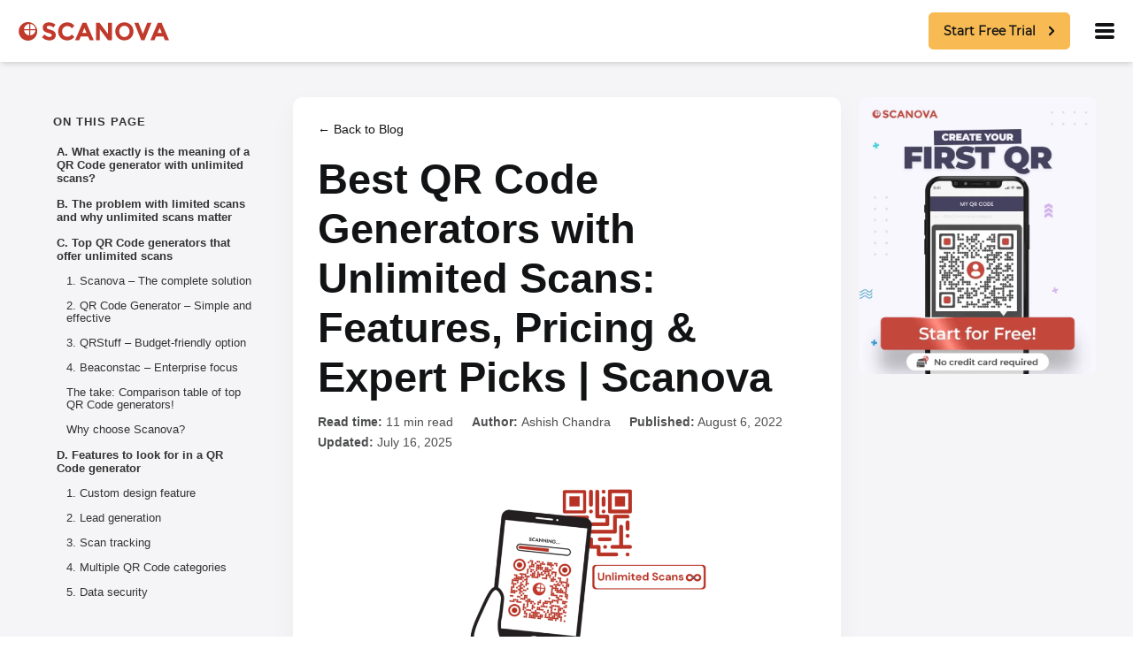

--- FILE ---
content_type: text/html
request_url: https://scanova.io/blog/qr-code-generator-unlimited-scans/
body_size: 60500
content:
<!DOCTYPE html><html lang="en-US" dir="ltr"><head><meta charset="utf-8">
<meta name="viewport" content="width=device-width, initial-scale=1">
<title>QR Code Generator with Unlimited Scans: Features, Pricing &amp;amp; Expert Tips</title>
<link rel="preconnect" href="https://qcg-wm.scanova.io" crossorigin="anonymous">
<meta name="theme-color" content="#c0392b">
<meta name="email" content="support@scanova.io">
<meta name="apple-mobile-web-app-capable" content="yes">
<meta name="mobile-web-app-capable" content="yes">
<meta property="fb:app_id" content="790220410988011">
<link rel="icon" type="image/x-icon" href="/favicon.ico">
<link rel="preload" as="font" type="font/woff2" href="/assets/fonts/Montserrat/montserrat.woff2" crossorigin="anonymous">
<link rel="dns-prefetch" href="https://qcg-wm.scanova.io">
<script src="/assets/js/animated-background.js"></script>
<meta content="en_US" property="og:locale">
<meta content="fr_FR" property="og:locale:alternate">
<meta name="description" content="Looking for a QR tool that won’t cap your success? Check out our comparison of generators that offer unlimited scans - plus discover expert ratings &amp; pricing insights.">
<meta name="robots" content="follow, index, max-snippet:-1, max-video-preview:-1, max-image-preview:large">
<meta property="og:type" content="article">
<meta property="og:title" content="QR Code Generator with Unlimited Scans: Features, Pricing &amp; Expert Tips">
<meta property="og:description" content="Looking for a QR tool that won’t cap your success? Check out our comparison of generators that offer unlimited scans - plus discover expert ratings &amp; pricing insights.">
<meta property="og:url" content="https://scanova.io/blog/qr-code-generator-unlimited-scans/">
<meta property="og:site_name" content="Scanova Blogs">
<meta property="article:publisher" content="https://www.facebook.com/scanovatech/">
<meta property="article:tag" content="RECOMMENDED READING">
<meta property="article:section" content="About QR Codes">
<meta property="og:updated_time" content="2025-07-16T19:47:25+05:30">
<meta property="og:image" content="https://scanova.io/blog/wp-content/uploads/2022/08/qr-code-generator-unlimited-scans.webp">
<meta property="og:image:secure_url" content="https://scanova.io/blog/wp-content/uploads/2022/08/qr-code-generator-unlimited-scans.webp">
<meta property="og:image:width" content="1350">
<meta property="og:image:height" content="675">
<meta property="og:image:alt" content="A hand scanning a QR Code with the text &quot;unlimited scans&quot; written beside it.">
<meta property="og:image:type" content="image/webp">
<meta property="article:published_time" content="2022-08-06T18:20:55+05:30">
<meta property="article:modified_time" content="2025-07-16T19:47:25+05:30">
<meta property="og:video" content="https://www.youtube.com/embed/ffmNGP4Ws3E">
<meta property="video:duration" content="233">
<meta property="ya:ovs:upload_date" content="2023-10-20T04:30:16-07:00">
<meta property="ya:ovs:allow_embed" content>
<meta property="ya:ovs:upload_date" content="2023-10-20T04:30:16-07:00">
<meta property="ya:ovs:allow_embed" content>
<meta name="twitter:card" content="summary_large_image">
<meta name="twitter:title" content="QR Code Generator with Unlimited Scans: Features, Pricing &amp; Expert Tips">
<meta name="twitter:description" content="Looking for a QR tool that won’t cap your success? Check out our comparison of generators that offer unlimited scans - plus discover expert ratings &amp; pricing insights.">
<meta name="twitter:site" content="@scanovatech">
<meta name="twitter:creator" content="@scanovatech">
<meta name="twitter:image" content="https://scanova.io/blog/wp-content/uploads/2022/08/qr-code-generator-unlimited-scans.webp">
<meta name="twitter:label1" content="Written by">
<meta name="twitter:data1" content="Ashish Chandra">
<meta name="twitter:label2" content="Time to read">
<meta name="twitter:data2" content="11 minutes">
<link rel="canonical" href="https://scanova.io/blog/qr-code-generator-unlimited-scans/">
<link rel="preload" as="image" href="https://scanova.io/blog/wp-content/uploads/2022/08/qr-code-generator-unlimited-scans-1024x512.webp" fetchpriority="high">
<script>const languageCode = 'en'</script>
<script src="/assets/js/criticalScripts.js"></script>
<script type="application/ld+json">{"@context":"https://schema.org","@graph":[{"@type":"Organization","@id":"https://scanova.io/blog/#organization","name":"Scanova Blogs","url":"https://scanova.io/blog","sameAs":["https://www.facebook.com/scanovatech/","https://twitter.com/scanovatech","https://www.linkedin.com/company/scanova","https://in.pinterest.com/scanovatech/","https://www.youtube.com/channel/UCHSrteaenPuxL0WjLFmhaEA/featured","https://www.glassdoor.co.in/Overview/Working-at-Scanova-EI_IE2032383.1118.htm"],"logo":{"@type":"ImageObject","@id":"https://scanova.io/blog/#logo","url":"https://scanova.io/blog/wp-content/uploads/2022/08/cropped-cropped-cropped-scanova_nobg_logo-min.webp","contentUrl":"https://scanova.io/blog/wp-content/uploads/2022/08/cropped-cropped-cropped-scanova_nobg_logo-min.webp","caption":"Scanova Blogs","inLanguage":"en-US","width":"512","height":"512"}},{"@type":"WebSite","@id":"https://scanova.io/blog/#website","url":"https://scanova.io/blog","name":"Scanova Blogs","publisher":{"@id":"https://scanova.io/blog/#organization"},"inLanguage":"en-US"},{"@type":"ImageObject","@id":"https://scanova.io/blog/wp-content/uploads/2022/08/qr-code-generator-unlimited-scans.webp","url":"https://scanova.io/blog/wp-content/uploads/2022/08/qr-code-generator-unlimited-scans.webp","width":"1350","height":"675","caption":"A hand scanning a QR Code with the text \"unlimited scans\" written beside it.","inLanguage":"en-US"},{"@type":"BreadcrumbList","@id":"https://scanova.io/blog/qr-code-generator-unlimited-scans/#breadcrumb","itemListElement":[{"@type":"ListItem","position":"1","item":{"@id":"https://scanova.io/blog/","name":"Home"}},{"@type":"ListItem","position":"2","item":{"@id":"https://scanova.io/blog/qr-code-generator-unlimited-scans/","name":"Best QR Code Generators with Unlimited Scans: Features, Pricing &amp; Expert Picks | Scanova"}}]},{"@type":"WebPage","@id":"https://scanova.io/blog/qr-code-generator-unlimited-scans/#webpage","url":"https://scanova.io/blog/qr-code-generator-unlimited-scans/","name":"QR Code Generator with Unlimited Scans: Features, Pricing &amp; Expert Tips","datePublished":"2022-08-06T18:20:55+05:30","dateModified":"2025-07-16T19:47:25+05:30","isPartOf":{"@id":"https://scanova.io/blog/#website"},"primaryImageOfPage":{"@id":"https://scanova.io/blog/wp-content/uploads/2022/08/qr-code-generator-unlimited-scans.webp"},"inLanguage":"en-US","breadcrumb":{"@id":"https://scanova.io/blog/qr-code-generator-unlimited-scans/#breadcrumb"}},{"@type":"Person","@id":"https://scanova.io/blog/author/ashish-chandra/","name":"Ashish Chandra","description":"Ashish Chandra - Ashish Chandra is a passionate voice in the world of SaaS and QR Code technology. With over 3 years of hands-on experience, he\u2019s helped marketers, creators, and businesses rethink how they use QR Codes, not just as tools, but as powerful connectors between brands and people. Ashish breaks down complex tech into simple, actionable insights. Whether you're just starting out or already knee-deep in campaigns, his guidance helps you unlock smarter, more creative ways to use QR Codes that actually drive results. Follow Ashish as he explores the evolving landscape of QR Code innovation - where strategy meets simplicity, and where every scan can spark real engagement. Tap into his experience, learn from his practical tips, and discover how QR Codes can transform your next campaign. - Scanova Blog","url":"https://scanova.io/blog/author/ashish-chandra/","image":{"@type":"ImageObject","@id":"https://secure.gravatar.com/avatar/d6f03f1ace41a1bff683c31237155a55d9424d4f7a548c37b04e259754b57217?s=96&amp;d=mm&amp;r=g","url":"https://secure.gravatar.com/avatar/d6f03f1ace41a1bff683c31237155a55d9424d4f7a548c37b04e259754b57217?s=96&amp;d=mm&amp;r=g","caption":"Ashish Chandra","inLanguage":"en-US"},"sameAs":["https://www.quora.com/profile/Ashish-Chandra-327"],"worksFor":{"@id":"https://scanova.io/blog/#organization"}},{"headline":"QR Code Generator with Unlimited Scans: Features, Pricing &amp; Expert Tips","description":"Looking for a QR tool that won\u2019t cap your success? Check out our comparison of generators that offer unlimited scans - plus discover expert ratings &amp; pricing insights.","datePublished":"2022-08-06T18:20:55+05:30","dateModified":"2025-07-16T19:47:25+05:30","image":{"@id":"https://scanova.io/blog/wp-content/uploads/2022/08/qr-code-generator-unlimited-scans.webp"},"author":{"@id":"https://scanova.io/blog/author/ashish-chandra/","name":"Ashish Chandra"},"@type":"BlogPosting","name":"QR Code Generator with Unlimited Scans: Features, Pricing &amp; Expert Tips","@id":"https://scanova.io/blog/qr-code-generator-unlimited-scans/#schema-122146","isPartOf":{"@id":"https://scanova.io/blog/qr-code-generator-unlimited-scans/#webpage"},"publisher":{"@id":"https://scanova.io/blog/#organization"},"inLanguage":"en-US","mainEntityOfPage":{"@id":"https://scanova.io/blog/qr-code-generator-unlimited-scans/#webpage"}},{"@type":"VideoObject","name":"Lead Generation Made Easy: Attract Leads With QR Codes","description":"Today, we have an exciting topic to discuss\u2013Lead Generation via QR Codes. With QR Codes, you can revolutionize your marketing campaigns and capture leads mor...","uploadDate":"2023-10-20T04:30:16-07:00","thumbnailUrl":"https://scanova.io/blog/wp-content/uploads/2022/08/qr-code-generator-unlimited-scans.webp","embedUrl":"https://www.youtube.com/embed/ffmNGP4Ws3E","duration":"PT3M53S","width":"1280","height":"720","isFamilyFriendly":"True","@id":"https://scanova.io/blog/qr-code-generator-unlimited-scans/#schema-131801","isPartOf":{"@id":"https://scanova.io/blog/qr-code-generator-unlimited-scans/#webpage"},"publisher":{"@id":"https://scanova.io/blog/#organization"},"inLanguage":"en-US"}]}</script>
<script id="blog-reading-utils" src="/assets/js/blog-reading-utils.js" defer></script>
<style>@charset "UTF-8";
/*!
 * Bootstrap  v5.3.2 (https://getbootstrap.com/)
 * Copyright 2011-2023 The Bootstrap Authors
 * Licensed under MIT (https://github.com/twbs/bootstrap/blob/main/LICENSE)
 */:root,[data-bs-theme=light]{--bs-blue:#0d6efd;--bs-indigo:#6610f2;--bs-purple:#6f42c1;--bs-pink:#d63384;--bs-red:#dc3545;--bs-orange:#fd7e14;--bs-yellow:#ffc107;--bs-green:#198754;--bs-teal:#20c997;--bs-cyan:#0dcaf0;--bs-black:#000;--bs-gray:#e0e0e0;--bs-gray-dark:#343a40;--bs-gray-100:#f8f9fa;--bs-gray-200:#e9ecef;--bs-gray-300:#dee2e6;--bs-gray-400:#ced4da;--bs-gray-500:#adb5bd;--bs-gray-600:#e0e0e0;--bs-gray-700:#495057;--bs-gray-800:#343a40;--bs-gray-900:#212529;--bs-primary:#c0392b;--bs-secondary:#121314;--bs-success:#4caf50;--bs-info:#1a73e8;--bs-warning:#fb8c00;--bs-danger:#f44335;--bs-light:#fafafa;--bs-dark:#585858;--bs-white:#fff;--bs-info-light:#eef9ff;--bs-success-light:#eaffeb;--bs-danger-light:#ffedeb;--bs-gray:#f2f2f2;--bs-primary-rgb:192,57,43;--bs-secondary-rgb:18,19,20;--bs-success-rgb:76,175,80;--bs-info-rgb:26,115,232;--bs-warning-rgb:251,140,0;--bs-danger-rgb:244,67,53;--bs-light-rgb:250,250,250;--bs-dark-rgb:88,88,88;--bs-info-light-rgb:238,249,255;--bs-success-light-rgb:234,255,235;--bs-danger-light-rgb:255,237,235;--bs-gray-rgb:242,242,242;--bs-primary-text-emphasis:#4d1711;--bs-secondary-text-emphasis:#070808;--bs-success-text-emphasis:#1e4620;--bs-info-text-emphasis:#0a2e5d;--bs-warning-text-emphasis:#643800;--bs-danger-text-emphasis:#621b15;--bs-light-text-emphasis:#495057;--bs-dark-text-emphasis:#495057;--bs-primary-bg-subtle:#f2d7d5;--bs-secondary-bg-subtle:#d0d0d0;--bs-success-bg-subtle:#dbefdc;--bs-info-bg-subtle:#d1e3fa;--bs-warning-bg-subtle:#fee8cc;--bs-danger-bg-subtle:#fdd9d7;--bs-light-bg-subtle:#fcfcfd;--bs-dark-bg-subtle:#ced4da;--bs-primary-border-subtle:#e6b0aa;--bs-secondary-border-subtle:#a0a1a1;--bs-success-border-subtle:#b7dfb9;--bs-info-border-subtle:#a3c7f6;--bs-warning-border-subtle:#fdd199;--bs-danger-border-subtle:#fbb4ae;--bs-light-border-subtle:#e9ecef;--bs-dark-border-subtle:#adb5bd;--bs-white-rgb:255,255,255;--bs-black-rgb:0,0,0;--bs-font-sans-serif:system-ui,-apple-system,"Segoe UI",Roboto,"Helvetica Neue","Noto Sans","Liberation Sans",Arial,sans-serif,"Apple Color Emoji","Segoe UI Emoji","Segoe UI Symbol","Noto Color Emoji";--bs-font-monospace:SFMono-Regular,Menlo,Monaco,Consolas,"Liberation Mono","Courier New",monospace;--bs-gradient:linear-gradient(180deg,hsla(0,0%,100%,.15),hsla(0,0%,100%,0));--bs-root-font-size:14px;--bs-body-font-family:var(--bs-font-sans-serif);--bs-body-font-size:1rem;--bs-body-font-weight:400;--bs-body-line-height:2;--bs-body-color:#121314;--bs-body-color-rgb:18,19,20;--bs-body-bg:#fff;--bs-body-bg-rgb:255,255,255;--bs-emphasis-color:#000;--bs-emphasis-color-rgb:0,0,0;--bs-secondary-color:rgba(18,19,20,.75);--bs-secondary-color-rgb:18,19,20;--bs-secondary-bg:#e9ecef;--bs-secondary-bg-rgb:233,236,239;--bs-tertiary-color:rgba(18,19,20,.5);--bs-tertiary-color-rgb:18,19,20;--bs-tertiary-bg:#f8f9fa;--bs-tertiary-bg-rgb:248,249,250;--bs-heading-color:inherit;--bs-link-color:#121314;--bs-link-color-rgb:18,19,20;--bs-link-decoration:none;--bs-link-hover-color:#c0392b;--bs-link-hover-color-rgb:192,57,43;--bs-code-color:#d63384;--bs-highlight-color:#121314;--bs-highlight-bg:#fff3cd;--bs-border-width:1px;--bs-border-style:solid;--bs-border-color:#d8d8d8;--bs-border-color-translucent:rgba(0,0,0,.175);--bs-border-radius:0.375rem;--bs-border-radius-sm:0.25rem;--bs-border-radius-lg:0.575rem;--bs-border-radius-xl:1rem;--bs-border-radius-xxl:2rem;--bs-border-radius-2xl:var(--bs-border-radius-xxl);--bs-border-radius-pill:50rem;--bs-box-shadow:0 4px 6px -1px rgba(0,0,0,.1),0 2px 4px -1px rgba(0,0,0,.06);--bs-box-shadow-sm:0 0.125rem 0.25rem rgba(0,0,0,.075);--bs-box-shadow-lg:0 1rem 3rem rgba(0,0,0,.175);--bs-box-shadow-inset:inset 0 1px 2px rgba(0,0,0,.075);--bs-focus-ring-width:0.25rem;--bs-focus-ring-opacity:0.25;--bs-focus-ring-color:rgba(192,57,43,.25);--bs-form-valid-color:#4caf50;--bs-form-valid-border-color:#4caf50;--bs-form-invalid-color:#f44335;--bs-form-invalid-border-color:#f44335}[data-bs-theme=dark]{color-scheme:dark;--bs-body-color:#dee2e6;--bs-body-color-rgb:222,226,230;--bs-body-bg:#212529;--bs-body-bg-rgb:33,37,41;--bs-emphasis-color:#fff;--bs-emphasis-color-rgb:255,255,255;--bs-secondary-color:rgba(222,226,230,.75);--bs-secondary-color-rgb:222,226,230;--bs-secondary-bg:#343a40;--bs-secondary-bg-rgb:52,58,64;--bs-tertiary-color:rgba(222,226,230,.5);--bs-tertiary-color-rgb:222,226,230;--bs-tertiary-bg:#2b3035;--bs-tertiary-bg-rgb:43,48,53;--bs-primary-text-emphasis:#d98880;--bs-secondary-text-emphasis:#717172;--bs-success-text-emphasis:#94cf96;--bs-info-text-emphasis:#76abf1;--bs-warning-text-emphasis:#fdba66;--bs-danger-text-emphasis:#f88e86;--bs-light-text-emphasis:#f8f9fa;--bs-dark-text-emphasis:#dee2e6;--bs-primary-bg-subtle:#260b09;--bs-secondary-bg-subtle:#040404;--bs-success-bg-subtle:#0f2310;--bs-info-bg-subtle:#05172e;--bs-warning-bg-subtle:#321c00;--bs-danger-bg-subtle:#310d0b;--bs-light-bg-subtle:#343a40;--bs-dark-bg-subtle:#1a1d20;--bs-primary-border-subtle:#73221a;--bs-secondary-border-subtle:#0b0b0c;--bs-success-border-subtle:#2e6930;--bs-info-border-subtle:#10458b;--bs-warning-border-subtle:#975400;--bs-danger-border-subtle:#922820;--bs-light-border-subtle:#495057;--bs-dark-border-subtle:#343a40;--bs-heading-color:inherit;--bs-link-color:#d98880;--bs-link-hover-color:#e1a099;--bs-link-color-rgb:217,136,128;--bs-link-hover-color-rgb:225,160,153;--bs-code-color:#e685b5;--bs-highlight-color:#dee2e6;--bs-highlight-bg:#664d03;--bs-border-color:#495057;--bs-border-color-translucent:hsla(0,0%,100%,.15);--bs-form-valid-color:#75b798;--bs-form-valid-border-color:#75b798;--bs-form-invalid-color:#ea868f;--bs-form-invalid-border-color:#ea868f}*,:after,:before{box-sizing:border-box}:root{font-size:var(--bs-root-font-size)}@media (prefers-reduced-motion:no-preference){:root{scroll-behavior:smooth}}body{background-color:var(--bs-body-bg);color:var(--bs-body-color);font-family:var(--bs-body-font-family);font-size:var(--bs-body-font-size);font-weight:var(--bs-body-font-weight);line-height:var(--bs-body-line-height);margin:0;text-align:var(--bs-body-text-align);-webkit-text-size-adjust:100%;-webkit-tap-highlight-color:rgba(0,0,0,0)}hr{border:0;border-top:var(--bs-border-width) solid;color:inherit;margin:1rem 0;opacity:.25}.h1,.h2,.h3,.h4,.h5,.h6,h1,h2,h3,h4,h5,h6{color:var(--bs-heading-color);font-weight:500;line-height:1.2;margin-bottom:.5rem;margin-top:0}.h1,h1{font-size:calc(1.4625rem + 2.55vw)}@media (min-width:1200px){.h1,h1{font-size:3.375rem}}.h2,h2{font-size:calc(1.35rem + 1.2vw)}@media (min-width:1200px){.h2,h2{font-size:2.25rem}}.h3,h3{font-size:calc(1.275rem + .3vw)}@media (min-width:1200px){.h3,h3{font-size:1.5rem}}.h4,h4{font-size:1.25rem}.h5,h5{font-size:1.125rem}.h6,h6{font-size:1rem}p{margin-bottom:1rem;margin-top:0}abbr[title]{cursor:help;-webkit-text-decoration:underline dotted;text-decoration:underline dotted;-webkit-text-decoration-skip-ink:none;text-decoration-skip-ink:none}address{font-style:normal;line-height:inherit;margin-bottom:1rem}ol,ul{padding-left:2rem}dl,ol,ul{margin-bottom:1rem;margin-top:0}ol ol,ol ul,ul ol,ul ul{margin-bottom:0}dt{font-weight:700}dd{margin-bottom:.5rem;margin-left:0}blockquote{margin:0 0 1rem}b,strong{font-weight:600}.small,small{font-size:.875em}.mark,mark{background-color:var(--bs-highlight-bg);color:var(--bs-highlight-color);padding:.1875em}sub,sup{font-size:.75em;line-height:0;position:relative;vertical-align:baseline}sub{bottom:-.25em}sup{top:-.5em}a{color:rgba(var(--bs-link-color-rgb),var(--bs-link-opacity,1));text-decoration:none}a:hover{--bs-link-color-rgb:var(--bs-link-hover-color-rgb)}a:not([href]):not([class]),a:not([href]):not([class]):hover{color:inherit;text-decoration:none}code,kbd,pre,samp{font-family:var(--bs-font-monospace);font-size:1em}pre{display:block;font-size:.875em;margin-bottom:1rem;margin-top:0;overflow:auto}pre code{color:inherit;font-size:inherit;word-break:normal}code{color:var(--bs-code-color);font-size:.875em;word-wrap:break-word}a>code{color:inherit}kbd{background-color:var(--bs-body-color);border-radius:.25rem;color:var(--bs-body-bg);font-size:.875em;padding:.1875rem .375rem}kbd kbd{font-size:1em;padding:0}figure{margin:0 0 1rem}img,svg{vertical-align:middle}table{border-collapse:collapse;caption-side:bottom}caption{color:var(--bs-secondary-color);padding-bottom:.5rem;padding-top:.5rem;text-align:left}th{text-align:inherit;text-align:-webkit-match-parent}tbody,td,tfoot,th,thead,tr{border:0 solid;border-color:inherit}label{display:inline-block}button{border-radius:0}button:focus:not(:focus-visible){outline:0}button,input,optgroup,select,textarea{font-family:inherit;font-size:inherit;line-height:inherit;margin:0}button,select{text-transform:none}[role=button]{cursor:pointer}select{word-wrap:normal}select:disabled{opacity:1}[list]:not([type=date]):not([type=datetime-local]):not([type=month]):not([type=week]):not([type=time])::-webkit-calendar-picker-indicator{display:none!important}[type=button],[type=reset],[type=submit],button{-webkit-appearance:button}[type=button]:not(:disabled),[type=reset]:not(:disabled),[type=submit]:not(:disabled),button:not(:disabled){cursor:pointer}::-moz-focus-inner{border-style:none;padding:0}textarea{resize:vertical}fieldset{border:0;margin:0;min-width:0;padding:0}legend{float:left;font-size:calc(1.275rem + .3vw);line-height:inherit;margin-bottom:.5rem;padding:0;width:100%}@media (min-width:1200px){legend{font-size:1.5rem}}legend+*{clear:left}::-webkit-datetime-edit-day-field,::-webkit-datetime-edit-fields-wrapper,::-webkit-datetime-edit-hour-field,::-webkit-datetime-edit-minute,::-webkit-datetime-edit-month-field,::-webkit-datetime-edit-text,::-webkit-datetime-edit-year-field{padding:0}::-webkit-inner-spin-button{height:auto}[type=search]{-webkit-appearance:textfield;outline-offset:-2px}::-webkit-search-decoration{-webkit-appearance:none}::-webkit-color-swatch-wrapper{padding:0}::file-selector-button{-webkit-appearance:button;font:inherit}output{display:inline-block}iframe{border:0}summary{cursor:pointer;display:list-item}progress{vertical-align:baseline}[hidden]{display:none!important}.lead{font-size:1.25rem;font-weight:300}.display-1{font-size:calc(1.625rem + 4.5vw);font-weight:300;line-height:1.2}@media (min-width:1200px){.display-1{font-size:5rem}}.display-2{font-size:calc(1.575rem + 3.9vw);font-weight:300;line-height:1.2}@media (min-width:1200px){.display-2{font-size:4.5rem}}.display-3{font-size:calc(1.525rem + 3.3vw);font-weight:300;line-height:1.2}@media (min-width:1200px){.display-3{font-size:4rem}}.display-4{font-size:calc(1.475rem + 2.7vw);font-weight:300;line-height:1.2}@media (min-width:1200px){.display-4{font-size:3.5rem}}.display-5{font-size:calc(1.425rem + 2.1vw);font-weight:300;line-height:1.2}@media (min-width:1200px){.display-5{font-size:3rem}}.display-6{font-size:calc(1.375rem + 1.5vw);font-weight:300;line-height:1.2}@media (min-width:1200px){.display-6{font-size:2.5rem}}.list-inline,.list-unstyled{list-style:none;padding-left:0}.list-inline-item{display:inline-block}.list-inline-item:not(:last-child){margin-right:.5rem}.initialism{font-size:.875em;text-transform:uppercase}.blockquote{font-size:1.25rem;margin-bottom:1rem}.blockquote>:last-child{margin-bottom:0}.blockquote-footer{color:#e0e0e0;font-size:.875em;margin-bottom:1rem;margin-top:-1rem}.blockquote-footer:before{content:"— "}.img-fluid,.img-thumbnail{height:auto;max-width:100%}.img-thumbnail{background-color:var(--bs-body-bg);border:var(--bs-border-width) solid var(--bs-border-color);border-radius:var(--bs-border-radius);padding:.25rem}.figure{display:inline-block}.figure-img{line-height:1;margin-bottom:.5rem}.figure-caption{color:var(--bs-secondary-color);font-size:.875em}.container,.container-fluid,.container-lg,.container-md,.container-sm,.container-xl,.container-xxl{--bs-gutter-x:1.5rem;--bs-gutter-y:0;margin-left:auto;margin-right:auto;padding-left:calc(var(--bs-gutter-x)*.5);padding-right:calc(var(--bs-gutter-x)*.5);width:100%}@media (min-width:576px){.container,.container-sm{max-width:540px}}@media (min-width:768px){.container,.container-md,.container-sm{max-width:720px}}@media (min-width:992px){.container,.container-lg,.container-md,.container-sm{max-width:960px}}@media (min-width:1200px){.container,.container-lg,.container-md,.container-sm,.container-xl{max-width:1140px}}@media (min-width:1400px){.container,.container-lg,.container-md,.container-sm,.container-xl,.container-xxl{max-width:1320px}}:root{--bs-breakpoint-xs:0;--bs-breakpoint-sm:576px;--bs-breakpoint-md:768px;--bs-breakpoint-lg:992px;--bs-breakpoint-xl:1200px;--bs-breakpoint-xxl:1400px}.row{--bs-gutter-x:1.5rem;--bs-gutter-y:0;display:flex;flex-wrap:wrap;margin-left:calc(var(--bs-gutter-x)*-.5);margin-right:calc(var(--bs-gutter-x)*-.5);margin-top:calc(var(--bs-gutter-y)*-1)}.row>*{flex-shrink:0;margin-top:var(--bs-gutter-y);max-width:100%;padding-left:calc(var(--bs-gutter-x)*.5);padding-right:calc(var(--bs-gutter-x)*.5);width:100%}.col{flex:1 0 0%}.row-cols-auto>*{flex:0 0 auto;width:auto}.row-cols-1>*{flex:0 0 auto;width:100%}.row-cols-2>*{flex:0 0 auto;width:50%}.row-cols-3>*{flex:0 0 auto;width:33.33333333%}.row-cols-4>*{flex:0 0 auto;width:25%}.row-cols-5>*{flex:0 0 auto;width:20%}.row-cols-6>*{flex:0 0 auto;width:16.66666667%}.col-auto{flex:0 0 auto;width:auto}.col-1{flex:0 0 auto;width:8.33333333%}.col-2{flex:0 0 auto;width:16.66666667%}.col-3{flex:0 0 auto;width:25%}.col-4{flex:0 0 auto;width:33.33333333%}.col-5{flex:0 0 auto;width:41.66666667%}.col-6{flex:0 0 auto;width:50%}.col-7{flex:0 0 auto;width:58.33333333%}.col-8{flex:0 0 auto;width:66.66666667%}.col-9{flex:0 0 auto;width:75%}.col-10{flex:0 0 auto;width:83.33333333%}.col-11{flex:0 0 auto;width:91.66666667%}.col-12{flex:0 0 auto;width:100%}.offset-1{margin-left:8.33333333%}.offset-2{margin-left:16.66666667%}.offset-3{margin-left:25%}.offset-4{margin-left:33.33333333%}.offset-5{margin-left:41.66666667%}.offset-6{margin-left:50%}.offset-7{margin-left:58.33333333%}.offset-8{margin-left:66.66666667%}.offset-9{margin-left:75%}.offset-10{margin-left:83.33333333%}.offset-11{margin-left:91.66666667%}.g-0,.gx-0{--bs-gutter-x:0}.g-0,.gy-0{--bs-gutter-y:0}.g-1,.gx-1{--bs-gutter-x:0.25rem}.g-1,.gy-1{--bs-gutter-y:0.25rem}.g-2,.gx-2{--bs-gutter-x:0.5rem}.g-2,.gy-2{--bs-gutter-y:0.5rem}.g-3,.gx-3{--bs-gutter-x:1rem}.g-3,.gy-3{--bs-gutter-y:1rem}.g-4,.gx-4{--bs-gutter-x:1.5rem}.g-4,.gy-4{--bs-gutter-y:1.5rem}.g-5,.gx-5{--bs-gutter-x:3rem}.g-5,.gy-5{--bs-gutter-y:3rem}@media (min-width:576px){.col-sm{flex:1 0 0%}.row-cols-sm-auto>*{flex:0 0 auto;width:auto}.row-cols-sm-1>*{flex:0 0 auto;width:100%}.row-cols-sm-2>*{flex:0 0 auto;width:50%}.row-cols-sm-3>*{flex:0 0 auto;width:33.33333333%}.row-cols-sm-4>*{flex:0 0 auto;width:25%}.row-cols-sm-5>*{flex:0 0 auto;width:20%}.row-cols-sm-6>*{flex:0 0 auto;width:16.66666667%}.col-sm-auto{flex:0 0 auto;width:auto}.col-sm-1{flex:0 0 auto;width:8.33333333%}.col-sm-2{flex:0 0 auto;width:16.66666667%}.col-sm-3{flex:0 0 auto;width:25%}.col-sm-4{flex:0 0 auto;width:33.33333333%}.col-sm-5{flex:0 0 auto;width:41.66666667%}.col-sm-6{flex:0 0 auto;width:50%}.col-sm-7{flex:0 0 auto;width:58.33333333%}.col-sm-8{flex:0 0 auto;width:66.66666667%}.col-sm-9{flex:0 0 auto;width:75%}.col-sm-10{flex:0 0 auto;width:83.33333333%}.col-sm-11{flex:0 0 auto;width:91.66666667%}.col-sm-12{flex:0 0 auto;width:100%}.offset-sm-0{margin-left:0}.offset-sm-1{margin-left:8.33333333%}.offset-sm-2{margin-left:16.66666667%}.offset-sm-3{margin-left:25%}.offset-sm-4{margin-left:33.33333333%}.offset-sm-5{margin-left:41.66666667%}.offset-sm-6{margin-left:50%}.offset-sm-7{margin-left:58.33333333%}.offset-sm-8{margin-left:66.66666667%}.offset-sm-9{margin-left:75%}.offset-sm-10{margin-left:83.33333333%}.offset-sm-11{margin-left:91.66666667%}.g-sm-0,.gx-sm-0{--bs-gutter-x:0}.g-sm-0,.gy-sm-0{--bs-gutter-y:0}.g-sm-1,.gx-sm-1{--bs-gutter-x:0.25rem}.g-sm-1,.gy-sm-1{--bs-gutter-y:0.25rem}.g-sm-2,.gx-sm-2{--bs-gutter-x:0.5rem}.g-sm-2,.gy-sm-2{--bs-gutter-y:0.5rem}.g-sm-3,.gx-sm-3{--bs-gutter-x:1rem}.g-sm-3,.gy-sm-3{--bs-gutter-y:1rem}.g-sm-4,.gx-sm-4{--bs-gutter-x:1.5rem}.g-sm-4,.gy-sm-4{--bs-gutter-y:1.5rem}.g-sm-5,.gx-sm-5{--bs-gutter-x:3rem}.g-sm-5,.gy-sm-5{--bs-gutter-y:3rem}}@media (min-width:768px){.col-md{flex:1 0 0%}.row-cols-md-auto>*{flex:0 0 auto;width:auto}.row-cols-md-1>*{flex:0 0 auto;width:100%}.row-cols-md-2>*{flex:0 0 auto;width:50%}.row-cols-md-3>*{flex:0 0 auto;width:33.33333333%}.row-cols-md-4>*{flex:0 0 auto;width:25%}.row-cols-md-5>*{flex:0 0 auto;width:20%}.row-cols-md-6>*{flex:0 0 auto;width:16.66666667%}.col-md-auto{flex:0 0 auto;width:auto}.col-md-1{flex:0 0 auto;width:8.33333333%}.col-md-2{flex:0 0 auto;width:16.66666667%}.col-md-3{flex:0 0 auto;width:25%}.col-md-4{flex:0 0 auto;width:33.33333333%}.col-md-5{flex:0 0 auto;width:41.66666667%}.col-md-6{flex:0 0 auto;width:50%}.col-md-7{flex:0 0 auto;width:58.33333333%}.col-md-8{flex:0 0 auto;width:66.66666667%}.col-md-9{flex:0 0 auto;width:75%}.col-md-10{flex:0 0 auto;width:83.33333333%}.col-md-11{flex:0 0 auto;width:91.66666667%}.col-md-12{flex:0 0 auto;width:100%}.offset-md-0{margin-left:0}.offset-md-1{margin-left:8.33333333%}.offset-md-2{margin-left:16.66666667%}.offset-md-3{margin-left:25%}.offset-md-4{margin-left:33.33333333%}.offset-md-5{margin-left:41.66666667%}.offset-md-6{margin-left:50%}.offset-md-7{margin-left:58.33333333%}.offset-md-8{margin-left:66.66666667%}.offset-md-9{margin-left:75%}.offset-md-10{margin-left:83.33333333%}.offset-md-11{margin-left:91.66666667%}.g-md-0,.gx-md-0{--bs-gutter-x:0}.g-md-0,.gy-md-0{--bs-gutter-y:0}.g-md-1,.gx-md-1{--bs-gutter-x:0.25rem}.g-md-1,.gy-md-1{--bs-gutter-y:0.25rem}.g-md-2,.gx-md-2{--bs-gutter-x:0.5rem}.g-md-2,.gy-md-2{--bs-gutter-y:0.5rem}.g-md-3,.gx-md-3{--bs-gutter-x:1rem}.g-md-3,.gy-md-3{--bs-gutter-y:1rem}.g-md-4,.gx-md-4{--bs-gutter-x:1.5rem}.g-md-4,.gy-md-4{--bs-gutter-y:1.5rem}.g-md-5,.gx-md-5{--bs-gutter-x:3rem}.g-md-5,.gy-md-5{--bs-gutter-y:3rem}}@media (min-width:992px){.col-lg{flex:1 0 0%}.row-cols-lg-auto>*{flex:0 0 auto;width:auto}.row-cols-lg-1>*{flex:0 0 auto;width:100%}.row-cols-lg-2>*{flex:0 0 auto;width:50%}.row-cols-lg-3>*{flex:0 0 auto;width:33.33333333%}.row-cols-lg-4>*{flex:0 0 auto;width:25%}.row-cols-lg-5>*{flex:0 0 auto;width:20%}.row-cols-lg-6>*{flex:0 0 auto;width:16.66666667%}.col-lg-auto{flex:0 0 auto;width:auto}.col-lg-1{flex:0 0 auto;width:8.33333333%}.col-lg-2{flex:0 0 auto;width:16.66666667%}.col-lg-3{flex:0 0 auto;width:25%}.col-lg-4{flex:0 0 auto;width:33.33333333%}.col-lg-5{flex:0 0 auto;width:41.66666667%}.col-lg-6{flex:0 0 auto;width:50%}.col-lg-7{flex:0 0 auto;width:58.33333333%}.col-lg-8{flex:0 0 auto;width:66.66666667%}.col-lg-9{flex:0 0 auto;width:75%}.col-lg-10{flex:0 0 auto;width:83.33333333%}.col-lg-11{flex:0 0 auto;width:91.66666667%}.col-lg-12{flex:0 0 auto;width:100%}.offset-lg-0{margin-left:0}.offset-lg-1{margin-left:8.33333333%}.offset-lg-2{margin-left:16.66666667%}.offset-lg-3{margin-left:25%}.offset-lg-4{margin-left:33.33333333%}.offset-lg-5{margin-left:41.66666667%}.offset-lg-6{margin-left:50%}.offset-lg-7{margin-left:58.33333333%}.offset-lg-8{margin-left:66.66666667%}.offset-lg-9{margin-left:75%}.offset-lg-10{margin-left:83.33333333%}.offset-lg-11{margin-left:91.66666667%}.g-lg-0,.gx-lg-0{--bs-gutter-x:0}.g-lg-0,.gy-lg-0{--bs-gutter-y:0}.g-lg-1,.gx-lg-1{--bs-gutter-x:0.25rem}.g-lg-1,.gy-lg-1{--bs-gutter-y:0.25rem}.g-lg-2,.gx-lg-2{--bs-gutter-x:0.5rem}.g-lg-2,.gy-lg-2{--bs-gutter-y:0.5rem}.g-lg-3,.gx-lg-3{--bs-gutter-x:1rem}.g-lg-3,.gy-lg-3{--bs-gutter-y:1rem}.g-lg-4,.gx-lg-4{--bs-gutter-x:1.5rem}.g-lg-4,.gy-lg-4{--bs-gutter-y:1.5rem}.g-lg-5,.gx-lg-5{--bs-gutter-x:3rem}.g-lg-5,.gy-lg-5{--bs-gutter-y:3rem}}@media (min-width:1200px){.col-xl{flex:1 0 0%}.row-cols-xl-auto>*{flex:0 0 auto;width:auto}.row-cols-xl-1>*{flex:0 0 auto;width:100%}.row-cols-xl-2>*{flex:0 0 auto;width:50%}.row-cols-xl-3>*{flex:0 0 auto;width:33.33333333%}.row-cols-xl-4>*{flex:0 0 auto;width:25%}.row-cols-xl-5>*{flex:0 0 auto;width:20%}.row-cols-xl-6>*{flex:0 0 auto;width:16.66666667%}.col-xl-auto{flex:0 0 auto;width:auto}.col-xl-1{flex:0 0 auto;width:8.33333333%}.col-xl-2{flex:0 0 auto;width:16.66666667%}.col-xl-3{flex:0 0 auto;width:25%}.col-xl-4{flex:0 0 auto;width:33.33333333%}.col-xl-5{flex:0 0 auto;width:41.66666667%}.col-xl-6{flex:0 0 auto;width:50%}.col-xl-7{flex:0 0 auto;width:58.33333333%}.col-xl-8{flex:0 0 auto;width:66.66666667%}.col-xl-9{flex:0 0 auto;width:75%}.col-xl-10{flex:0 0 auto;width:83.33333333%}.col-xl-11{flex:0 0 auto;width:91.66666667%}.col-xl-12{flex:0 0 auto;width:100%}.offset-xl-0{margin-left:0}.offset-xl-1{margin-left:8.33333333%}.offset-xl-2{margin-left:16.66666667%}.offset-xl-3{margin-left:25%}.offset-xl-4{margin-left:33.33333333%}.offset-xl-5{margin-left:41.66666667%}.offset-xl-6{margin-left:50%}.offset-xl-7{margin-left:58.33333333%}.offset-xl-8{margin-left:66.66666667%}.offset-xl-9{margin-left:75%}.offset-xl-10{margin-left:83.33333333%}.offset-xl-11{margin-left:91.66666667%}.g-xl-0,.gx-xl-0{--bs-gutter-x:0}.g-xl-0,.gy-xl-0{--bs-gutter-y:0}.g-xl-1,.gx-xl-1{--bs-gutter-x:0.25rem}.g-xl-1,.gy-xl-1{--bs-gutter-y:0.25rem}.g-xl-2,.gx-xl-2{--bs-gutter-x:0.5rem}.g-xl-2,.gy-xl-2{--bs-gutter-y:0.5rem}.g-xl-3,.gx-xl-3{--bs-gutter-x:1rem}.g-xl-3,.gy-xl-3{--bs-gutter-y:1rem}.g-xl-4,.gx-xl-4{--bs-gutter-x:1.5rem}.g-xl-4,.gy-xl-4{--bs-gutter-y:1.5rem}.g-xl-5,.gx-xl-5{--bs-gutter-x:3rem}.g-xl-5,.gy-xl-5{--bs-gutter-y:3rem}}@media (min-width:1400px){.col-xxl{flex:1 0 0%}.row-cols-xxl-auto>*{flex:0 0 auto;width:auto}.row-cols-xxl-1>*{flex:0 0 auto;width:100%}.row-cols-xxl-2>*{flex:0 0 auto;width:50%}.row-cols-xxl-3>*{flex:0 0 auto;width:33.33333333%}.row-cols-xxl-4>*{flex:0 0 auto;width:25%}.row-cols-xxl-5>*{flex:0 0 auto;width:20%}.row-cols-xxl-6>*{flex:0 0 auto;width:16.66666667%}.col-xxl-auto{flex:0 0 auto;width:auto}.col-xxl-1{flex:0 0 auto;width:8.33333333%}.col-xxl-2{flex:0 0 auto;width:16.66666667%}.col-xxl-3{flex:0 0 auto;width:25%}.col-xxl-4{flex:0 0 auto;width:33.33333333%}.col-xxl-5{flex:0 0 auto;width:41.66666667%}.col-xxl-6{flex:0 0 auto;width:50%}.col-xxl-7{flex:0 0 auto;width:58.33333333%}.col-xxl-8{flex:0 0 auto;width:66.66666667%}.col-xxl-9{flex:0 0 auto;width:75%}.col-xxl-10{flex:0 0 auto;width:83.33333333%}.col-xxl-11{flex:0 0 auto;width:91.66666667%}.col-xxl-12{flex:0 0 auto;width:100%}.offset-xxl-0{margin-left:0}.offset-xxl-1{margin-left:8.33333333%}.offset-xxl-2{margin-left:16.66666667%}.offset-xxl-3{margin-left:25%}.offset-xxl-4{margin-left:33.33333333%}.offset-xxl-5{margin-left:41.66666667%}.offset-xxl-6{margin-left:50%}.offset-xxl-7{margin-left:58.33333333%}.offset-xxl-8{margin-left:66.66666667%}.offset-xxl-9{margin-left:75%}.offset-xxl-10{margin-left:83.33333333%}.offset-xxl-11{margin-left:91.66666667%}.g-xxl-0,.gx-xxl-0{--bs-gutter-x:0}.g-xxl-0,.gy-xxl-0{--bs-gutter-y:0}.g-xxl-1,.gx-xxl-1{--bs-gutter-x:0.25rem}.g-xxl-1,.gy-xxl-1{--bs-gutter-y:0.25rem}.g-xxl-2,.gx-xxl-2{--bs-gutter-x:0.5rem}.g-xxl-2,.gy-xxl-2{--bs-gutter-y:0.5rem}.g-xxl-3,.gx-xxl-3{--bs-gutter-x:1rem}.g-xxl-3,.gy-xxl-3{--bs-gutter-y:1rem}.g-xxl-4,.gx-xxl-4{--bs-gutter-x:1.5rem}.g-xxl-4,.gy-xxl-4{--bs-gutter-y:1.5rem}.g-xxl-5,.gx-xxl-5{--bs-gutter-x:3rem}.g-xxl-5,.gy-xxl-5{--bs-gutter-y:3rem}}.table{--bs-table-color-type:initial;--bs-table-bg-type:initial;--bs-table-color-state:initial;--bs-table-bg-state:initial;--bs-table-color:var(--bs-emphasis-color);--bs-table-bg:var(--bs-body-bg);--bs-table-border-color:var(--bs-border-color);--bs-table-accent-bg:transparent;--bs-table-striped-color:var(--bs-emphasis-color);--bs-table-striped-bg:rgba(var(--bs-emphasis-color-rgb),0.05);--bs-table-active-color:var(--bs-emphasis-color);--bs-table-active-bg:rgba(var(--bs-emphasis-color-rgb),0.1);--bs-table-hover-color:var(--bs-emphasis-color);--bs-table-hover-bg:rgba(var(--bs-emphasis-color-rgb),0.075);border-color:var(--bs-table-border-color);margin-bottom:1rem;vertical-align:top;width:100%}.table>:not(caption)>*>*{background-color:var(--bs-table-bg);border-bottom-width:var(--bs-border-width);box-shadow:inset 0 0 0 9999px var(--bs-table-bg-state,var(--bs-table-bg-type,var(--bs-table-accent-bg)));color:var(--bs-table-color-state,var(--bs-table-color-type,var(--bs-table-color)));padding:.5rem}.table>tbody{vertical-align:inherit}.table>thead{vertical-align:bottom}.table-group-divider{border-top:calc(var(--bs-border-width)*2) solid}.caption-top{caption-side:top}.table-sm>:not(caption)>*>*{padding:.25rem}.table-bordered>:not(caption)>*{border-width:var(--bs-border-width) 0}.table-bordered>:not(caption)>*>*{border-width:0 var(--bs-border-width)}.table-borderless>:not(caption)>*>*{border-bottom-width:0}.table-borderless>:not(:first-child){border-top-width:0}.table-striped-columns>:not(caption)>tr>:nth-child(2n),.table-striped>tbody>tr:nth-of-type(odd)>*{--bs-table-color-type:var(--bs-table-striped-color);--bs-table-bg-type:var(--bs-table-striped-bg)}.table-active{--bs-table-color-state:var(--bs-table-active-color);--bs-table-bg-state:var(--bs-table-active-bg)}.table-hover>tbody>tr:hover>*{--bs-table-color-state:var(--bs-table-hover-color);--bs-table-bg-state:var(--bs-table-hover-bg)}.table-primary{--bs-table-color:#000;--bs-table-bg:#f2d7d5;--bs-table-border-color:#c2acaa;--bs-table-striped-bg:#e6ccca;--bs-table-striped-color:#000;--bs-table-active-bg:#dac2c0;--bs-table-active-color:#000;--bs-table-hover-bg:#e0c7c5;--bs-table-hover-color:#000}.table-primary,.table-secondary{border-color:var(--bs-table-border-color);color:var(--bs-table-color)}.table-secondary{--bs-table-color:#000;--bs-table-bg:#d0d0d0;--bs-table-border-color:#a6a6a6;--bs-table-striped-bg:#c6c6c6;--bs-table-striped-color:#000;--bs-table-active-bg:#bbb;--bs-table-active-color:#000;--bs-table-hover-bg:silver;--bs-table-hover-color:#000}.table-success{--bs-table-color:#000;--bs-table-bg:#dbefdc;--bs-table-border-color:#afbfb0;--bs-table-striped-bg:#d0e3d1;--bs-table-striped-color:#000;--bs-table-active-bg:#c5d7c6;--bs-table-active-color:#000;--bs-table-hover-bg:#cbddcc;--bs-table-hover-color:#000}.table-info,.table-success{border-color:var(--bs-table-border-color);color:var(--bs-table-color)}.table-info{--bs-table-color:#000;--bs-table-bg:#d1e3fa;--bs-table-border-color:#a7b6c8;--bs-table-striped-bg:#c7d8ee;--bs-table-striped-color:#000;--bs-table-active-bg:#bccce1;--bs-table-active-color:#000;--bs-table-hover-bg:#c1d2e7;--bs-table-hover-color:#000}.table-warning{--bs-table-color:#000;--bs-table-bg:#fee8cc;--bs-table-border-color:#cbbaa3;--bs-table-striped-bg:#f1dcc2;--bs-table-striped-color:#000;--bs-table-active-bg:#e5d1b8;--bs-table-active-color:#000;--bs-table-hover-bg:#ebd7bd;--bs-table-hover-color:#000}.table-danger,.table-warning{border-color:var(--bs-table-border-color);color:var(--bs-table-color)}.table-danger{--bs-table-color:#000;--bs-table-bg:#fdd9d7;--bs-table-border-color:#caaeac;--bs-table-striped-bg:#f0cecc;--bs-table-striped-color:#000;--bs-table-active-bg:#e4c3c2;--bs-table-active-color:#000;--bs-table-hover-bg:#eac9c7;--bs-table-hover-color:#000}.table-light{--bs-table-color:#000;--bs-table-bg:#fafafa;--bs-table-border-color:#c8c8c8;--bs-table-striped-bg:#eee;--bs-table-striped-color:#000;--bs-table-active-bg:#e1e1e1;--bs-table-active-color:#000;--bs-table-hover-bg:#e7e7e7;--bs-table-hover-color:#000}.table-dark,.table-light{border-color:var(--bs-table-border-color);color:var(--bs-table-color)}.table-dark{--bs-table-color:#fff;--bs-table-bg:#585858;--bs-table-border-color:#797979;--bs-table-striped-bg:#606060;--bs-table-striped-color:#fff;--bs-table-active-bg:dimgray;--bs-table-active-color:#fff;--bs-table-hover-bg:#656565;--bs-table-hover-color:#fff}.table-responsive{overflow-x:auto;-webkit-overflow-scrolling:touch}@media (max-width:575.98px){.table-responsive-sm{overflow-x:auto;-webkit-overflow-scrolling:touch}}@media (max-width:767.98px){.table-responsive-md{overflow-x:auto;-webkit-overflow-scrolling:touch}}@media (max-width:991.98px){.table-responsive-lg{overflow-x:auto;-webkit-overflow-scrolling:touch}}@media (max-width:1199.98px){.table-responsive-xl{overflow-x:auto;-webkit-overflow-scrolling:touch}}@media (max-width:1399.98px){.table-responsive-xxl{overflow-x:auto;-webkit-overflow-scrolling:touch}}.form-label{margin-bottom:.5rem}.col-form-label{font-size:inherit;line-height:2;margin-bottom:0;padding-bottom:calc(.375rem + var(--bs-border-width));padding-top:calc(.375rem + var(--bs-border-width))}.col-form-label-lg{font-size:1.25rem;padding-bottom:calc(.5rem + var(--bs-border-width));padding-top:calc(.5rem + var(--bs-border-width))}.col-form-label-sm{font-size:.875rem;padding-bottom:calc(.25rem + var(--bs-border-width));padding-top:calc(.25rem + var(--bs-border-width))}.form-text{color:var(--bs-secondary-color);font-size:.875em;margin-top:.25rem}.form-control{-webkit-appearance:none;-moz-appearance:none;appearance:none;background-clip:padding-box;background-color:var(--bs-body-bg);border:var(--bs-border-width) solid var(--bs-border-color);border-radius:var(--bs-border-radius);color:var(--bs-body-color);display:block;font-size:1rem;font-weight:400;line-height:2;padding:.375rem .75rem;transition:border-color .15s ease-in-out,box-shadow .15s ease-in-out;width:100%}@media (prefers-reduced-motion:reduce){.form-control{transition:none}}.form-control[type=file]{overflow:hidden}.form-control[type=file]:not(:disabled):not([readonly]){cursor:pointer}.form-control:focus{background-color:var(--bs-body-bg);border-color:#828282;box-shadow:0 0 0 .25rem rgba(192,57,43,.25);color:var(--bs-body-color);outline:0}.form-control::-webkit-date-and-time-value{height:2em;margin:0;min-width:85px}.form-control::-webkit-datetime-edit{display:block;padding:0}.form-control::-moz-placeholder{color:var(--bs-secondary-color);opacity:1}.form-control::placeholder{color:var(--bs-secondary-color);opacity:1}.form-control:disabled{background-color:var(--bs-secondary-bg);opacity:1}.form-control::file-selector-button{background-color:var(--bs-tertiary-bg);border:0 solid;border-color:inherit;border-inline-end-width:var(--bs-border-width);border-radius:0;color:var(--bs-body-color);margin:-.375rem -.75rem;margin-inline-end:.75rem;padding:.375rem .75rem;pointer-events:none;transition:color .15s ease-in-out,background-color .15s ease-in-out,border-color .15s ease-in-out,box-shadow .15s ease-in-out}@media (prefers-reduced-motion:reduce){.form-control::file-selector-button{transition:none}}.form-control:hover:not(:disabled):not([readonly])::file-selector-button{background-color:var(--bs-secondary-bg)}.form-control-plaintext{background-color:transparent;border:solid transparent;border-width:var(--bs-border-width) 0;color:var(--bs-body-color);display:block;line-height:2;margin-bottom:0;padding:.375rem 0;width:100%}.form-control-plaintext:focus{outline:0}.form-control-plaintext.form-control-lg,.form-control-plaintext.form-control-sm{padding-left:0;padding-right:0}.form-control-sm{border-radius:var(--bs-border-radius-sm);font-size:.875rem;min-height:calc(2em + .5rem + var(--bs-border-width)*2);padding:.25rem .5rem}.form-control-sm::file-selector-button{margin:-.25rem -.5rem;margin-inline-end:.5rem;padding:.25rem .5rem}.form-control-lg{border-radius:var(--bs-border-radius-lg);font-size:1.25rem;min-height:calc(2em + 1rem + var(--bs-border-width)*2);padding:.5rem 1rem}.form-control-lg::file-selector-button{margin:-.5rem -1rem;margin-inline-end:1rem;padding:.5rem 1rem}textarea.form-control{min-height:calc(2em + .75rem + var(--bs-border-width)*2)}textarea.form-control-sm{min-height:calc(2em + .5rem + var(--bs-border-width)*2)}textarea.form-control-lg{min-height:calc(2em + 1rem + var(--bs-border-width)*2)}.form-control-color{height:calc(2em + .75rem + var(--bs-border-width)*2);padding:.375rem;width:3rem}.form-control-color:not(:disabled):not([readonly]){cursor:pointer}.form-control-color::-moz-color-swatch{border:0!important;border-radius:var(--bs-border-radius)}.form-control-color::-webkit-color-swatch{border:0!important;border-radius:var(--bs-border-radius)}.form-control-color.form-control-sm{height:calc(2em + .5rem + var(--bs-border-width)*2)}.form-control-color.form-control-lg{height:calc(2em + 1rem + var(--bs-border-width)*2)}.form-select{--bs-form-select-bg-img:url("data:image/svg+xml;charset=utf-8,%3Csvg xmlns='http://www.w3.org/2000/svg' viewBox='0 0 16 16'%3E%3Cpath fill='none' stroke='%23343a40' stroke-linecap='round' stroke-linejoin='round' stroke-width='2' d='m2 5 6 6 6-6'/%3E%3C/svg%3E");-webkit-appearance:none;-moz-appearance:none;appearance:none;background-color:var(--bs-body-bg);background-image:var(--bs-form-select-bg-img),var(--bs-form-select-bg-icon,none);background-position:right .75rem center;background-repeat:no-repeat;background-size:16px 12px;border:var(--bs-border-width) solid var(--bs-border-color);border-radius:var(--bs-border-radius);color:var(--bs-body-color);display:block;font-size:1rem;font-weight:400;line-height:2;padding:.375rem 2.25rem .375rem .75rem;transition:border-color .15s ease-in-out,box-shadow .15s ease-in-out;width:100%}@media (prefers-reduced-motion:reduce){.form-select{transition:none}}.form-select:focus{border-color:#828282;box-shadow:0 0 0 .25rem rgba(192,57,43,.25);outline:0}.form-select[multiple],.form-select[size]:not([size="1"]){background-image:none;padding-right:.75rem}.form-select:disabled{background-color:var(--bs-secondary-bg)}.form-select:-moz-focusring{color:transparent;text-shadow:0 0 0 var(--bs-body-color)}.form-select-sm{border-radius:var(--bs-border-radius-sm);font-size:.875rem;padding-bottom:.25rem;padding-left:.5rem;padding-top:.25rem}.form-select-lg{border-radius:var(--bs-border-radius-lg);font-size:1.25rem;padding-bottom:.5rem;padding-left:1rem;padding-top:.5rem}[data-bs-theme=dark] .form-select{--bs-form-select-bg-img:url("data:image/svg+xml;charset=utf-8,%3Csvg xmlns='http://www.w3.org/2000/svg' viewBox='0 0 16 16'%3E%3Cpath fill='none' stroke='%23dee2e6' stroke-linecap='round' stroke-linejoin='round' stroke-width='2' d='m2 5 6 6 6-6'/%3E%3C/svg%3E")}.form-check{display:block;margin-bottom:.125rem;min-height:2rem;padding-left:1.8em}.form-check .form-check-input{float:left;margin-left:-1.8em}.form-check-reverse{padding-left:0;padding-right:1.8em;text-align:right}.form-check-reverse .form-check-input{float:right;margin-left:0;margin-right:-1.8em}.form-check-input{--bs-form-check-bg:var(--bs-body-bg);-webkit-appearance:none;-moz-appearance:none;appearance:none;background-color:var(--bs-form-check-bg);background-image:var(--bs-form-check-bg-image);background-position:50%;background-repeat:no-repeat;background-size:contain;border:var(--bs-border-width) solid var(--bs-border-color);flex-shrink:0;height:1.3em;margin-top:.35em;-webkit-print-color-adjust:exact;print-color-adjust:exact;transition:background-color .25s ease,border-color .25s ease,background-position .15s ease-in-out,opacity .15s ease-out,box-shadow .15s ease-in-out;vertical-align:top;width:1.3em}@media (prefers-reduced-motion:reduce){.form-check-input{transition:none}}.form-check-input[type=checkbox]{border-radius:.25em}.form-check-input[type=radio]{border-radius:50%}.form-check-input:active{filter:brightness(90%)}.form-check-input:focus{border-color:#828282;box-shadow:none;outline:0}.form-check-input:checked{background-color:#c0392b;border-color:#c0392b}.form-check-input:checked[type=checkbox]{--bs-form-check-bg-image:url("data:image/svg+xml;charset=utf-8,%3Csvg xmlns='http://www.w3.org/2000/svg' viewBox='0 0 20 20'%3E%3Cpath fill='none' stroke='%23FFF' stroke-linecap='round' stroke-linejoin='round' stroke-width='3' d='m6 10 3 3 6-6'/%3E%3C/svg%3E")}.form-check-input:checked[type=radio]{--bs-form-check-bg-image:url("data:image/svg+xml;charset=utf-8,%3Csvg xmlns='http://www.w3.org/2000/svg' viewBox='-4 -4 8 8'%3E%3Ccircle r='2' fill='%23FFF'/%3E%3C/svg%3E")}.form-check-input[type=checkbox]:indeterminate{background-color:#c0392b;border-color:#c0392b;--bs-form-check-bg-image:url("data:image/svg+xml;charset=utf-8,%3Csvg xmlns='http://www.w3.org/2000/svg' viewBox='0 0 20 20'%3E%3Cpath fill='none' stroke='%23FFF' stroke-linecap='round' stroke-linejoin='round' stroke-width='3' d='M6 10h8'/%3E%3C/svg%3E")}.form-check-input:disabled{filter:none;opacity:.5;pointer-events:none}.form-check-input:disabled~.form-check-label,.form-check-input[disabled]~.form-check-label{cursor:default;opacity:.5}.form-switch{padding-left:2.5rem}.form-switch .form-check-input{--bs-form-switch-bg:none;background-image:var(--bs-form-switch-bg);background-position:0;border-radius:2rem;margin-left:-2.5rem;transition:background-color .25s ease,border-color .25s ease,background-position .15s ease-in-out,opacity .15s ease-out,box-shadow .15s ease-in-out}@media (prefers-reduced-motion:reduce){.form-switch .form-check-input{transition:none}}.form-switch .form-check-input:focus{--bs-form-switch-bg:none}.form-switch .form-check-input:checked{background-position:100%;--bs-form-switch-bg:none}.form-switch.form-check-reverse{padding-left:0;padding-right:2.5rem}.form-switch.form-check-reverse .form-check-input{margin-left:0;margin-right:-2.5rem}.form-check-inline{display:inline-block;margin-right:1rem}.btn-check{position:absolute;clip:rect(0,0,0,0);pointer-events:none}.btn-check:disabled+.btn,.btn-check[disabled]+.btn{filter:none;opacity:.4;pointer-events:none}[data-bs-theme=dark] .form-switch .form-check-input:not(:checked):not(:focus){--bs-form-switch-bg:url("data:image/svg+xml;charset=utf-8,%3Csvg xmlns='http://www.w3.org/2000/svg' viewBox='-4 -4 8 8'%3E%3Ccircle r='3' fill='rgba(255, 255, 255, 0.25)'/%3E%3C/svg%3E")}.form-range{-webkit-appearance:none;-moz-appearance:none;appearance:none;background-color:transparent;height:1.5rem;padding:0;width:100%}.form-range:focus{outline:0}.form-range:focus::-webkit-slider-thumb{box-shadow:0 0 0 1px #fff,0 0 0 .25rem rgba(192,57,43,.25)}.form-range:focus::-moz-range-thumb{box-shadow:0 0 0 1px #fff,0 0 0 .25rem rgba(192,57,43,.25)}.form-range::-moz-focus-outer{border:0}.form-range::-webkit-slider-thumb{-webkit-appearance:none;appearance:none;background-color:#c0392b;border:0;border-radius:1rem;height:1rem;margin-top:-.25rem;-webkit-transition:background-color .15s ease-in-out,border-color .15s ease-in-out,box-shadow .15s ease-in-out;transition:background-color .15s ease-in-out,border-color .15s ease-in-out,box-shadow .15s ease-in-out;width:1rem}@media (prefers-reduced-motion:reduce){.form-range::-webkit-slider-thumb{-webkit-transition:none;transition:none}}.form-range::-webkit-slider-thumb:active{background-color:#ecc4bf}.form-range::-webkit-slider-runnable-track{background-color:var(--bs-secondary-bg);border-color:transparent;border-radius:1rem;color:transparent;cursor:pointer;height:.5rem;width:100%}.form-range::-moz-range-thumb{-moz-appearance:none;appearance:none;background-color:#c0392b;border:0;border-radius:1rem;height:1rem;-moz-transition:background-color .15s ease-in-out,border-color .15s ease-in-out,box-shadow .15s ease-in-out;transition:background-color .15s ease-in-out,border-color .15s ease-in-out,box-shadow .15s ease-in-out;width:1rem}@media (prefers-reduced-motion:reduce){.form-range::-moz-range-thumb{-moz-transition:none;transition:none}}.form-range::-moz-range-thumb:active{background-color:#ecc4bf}.form-range::-moz-range-track{background-color:var(--bs-secondary-bg);border-color:transparent;border-radius:1rem;color:transparent;cursor:pointer;height:.5rem;width:100%}.form-range:disabled{pointer-events:none}.form-range:disabled::-webkit-slider-thumb{background-color:var(--bs-secondary-color)}.form-range:disabled::-moz-range-thumb{background-color:var(--bs-secondary-color)}.form-floating{position:relative}.form-floating>.form-control,.form-floating>.form-control-plaintext,.form-floating>.form-select{height:calc(3.5rem + var(--bs-border-width)*2);line-height:1.25;min-height:calc(3.5rem + var(--bs-border-width)*2)}.form-floating>label{border:var(--bs-border-width) solid transparent;height:100%;left:0;overflow:hidden;padding:1rem .75rem;pointer-events:none;position:absolute;text-align:start;text-overflow:ellipsis;top:0;transform-origin:0 0;transition:opacity .1s ease-in-out,transform .1s ease-in-out;white-space:nowrap;z-index:2}@media (prefers-reduced-motion:reduce){.form-floating>label{transition:none}}.form-floating>.form-control,.form-floating>.form-control-plaintext{padding:1rem .75rem}.form-floating>.form-control-plaintext::-moz-placeholder,.form-floating>.form-control::-moz-placeholder{color:transparent}.form-floating>.form-control-plaintext::placeholder,.form-floating>.form-control::placeholder{color:transparent}.form-floating>.form-control-plaintext:not(:-moz-placeholder),.form-floating>.form-control:not(:-moz-placeholder){padding-bottom:.625rem;padding-top:1.625rem}.form-floating>.form-control-plaintext:focus,.form-floating>.form-control-plaintext:not(:placeholder-shown),.form-floating>.form-control:focus,.form-floating>.form-control:not(:placeholder-shown){padding-bottom:.625rem;padding-top:1.625rem}.form-floating>.form-control-plaintext:-webkit-autofill,.form-floating>.form-control:-webkit-autofill{padding-bottom:.625rem;padding-top:1.625rem}.form-floating>.form-select{padding-bottom:.625rem;padding-top:1.625rem}.form-floating>.form-control:not(:-moz-placeholder)~label{color:rgba(var(--bs-body-color-rgb),.65);transform:scale(.85) translateY(-.5rem) translateX(.15rem)}.form-floating>.form-control-plaintext~label,.form-floating>.form-control:focus~label,.form-floating>.form-control:not(:placeholder-shown)~label,.form-floating>.form-select~label{color:rgba(var(--bs-body-color-rgb),.65);transform:scale(.85) translateY(-.5rem) translateX(.15rem)}.form-floating>.form-control:not(:-moz-placeholder)~label:after{background-color:var(--bs-body-bg);border-radius:var(--bs-border-radius);content:"";height:1.5em;inset:1rem .375rem;position:absolute;z-index:-1}.form-floating>.form-control-plaintext~label:after,.form-floating>.form-control:focus~label:after,.form-floating>.form-control:not(:placeholder-shown)~label:after,.form-floating>.form-select~label:after{background-color:var(--bs-body-bg);border-radius:var(--bs-border-radius);content:"";height:1.5em;inset:1rem .375rem;position:absolute;z-index:-1}.form-floating>.form-control:-webkit-autofill~label{color:rgba(var(--bs-body-color-rgb),.65);transform:scale(.85) translateY(-.5rem) translateX(.15rem)}.form-floating>.form-control-plaintext~label{border-width:var(--bs-border-width) 0}.form-floating>.form-control:disabled~label,.form-floating>:disabled~label{color:#e0e0e0}.form-floating>.form-control:disabled~label:after,.form-floating>:disabled~label:after{background-color:var(--bs-secondary-bg)}.input-group{align-items:stretch;display:flex;flex-wrap:wrap;position:relative;width:100%}.input-group>.form-control,.input-group>.form-floating,.input-group>.form-select{flex:1 1 auto;min-width:0;position:relative;width:1%}.input-group>.form-control:focus,.input-group>.form-floating:focus-within,.input-group>.form-select:focus{z-index:5}.input-group .btn{position:relative;z-index:2}.input-group .btn:focus{z-index:5}.input-group-text{align-items:center;background-color:var(--bs-tertiary-bg);border:var(--bs-border-width) solid var(--bs-border-color);border-radius:var(--bs-border-radius);color:var(--bs-body-color);display:flex;font-size:1rem;font-weight:400;line-height:2;padding:.375rem .75rem;text-align:center;white-space:nowrap}.input-group-lg>.btn,.input-group-lg>.form-control,.input-group-lg>.form-select,.input-group-lg>.input-group-text{border-radius:var(--bs-border-radius-lg);font-size:1.25rem;padding:.5rem 1rem}.input-group-sm>.btn,.input-group-sm>.form-control,.input-group-sm>.form-select,.input-group-sm>.input-group-text{border-radius:var(--bs-border-radius-sm);font-size:.875rem;padding:.25rem .5rem}.input-group-lg>.form-select,.input-group-sm>.form-select{padding-right:3rem}.input-group.has-validation>.dropdown-toggle:nth-last-child(n+4),.input-group.has-validation>.form-floating:nth-last-child(n+3)>.form-control,.input-group.has-validation>.form-floating:nth-last-child(n+3)>.form-select,.input-group.has-validation>:nth-last-child(n+3):not(.dropdown-toggle):not(.dropdown-menu):not(.form-floating),.input-group:not(.has-validation)>.dropdown-toggle:nth-last-child(n+3),.input-group:not(.has-validation)>.form-floating:not(:last-child)>.form-control,.input-group:not(.has-validation)>.form-floating:not(:last-child)>.form-select,.input-group:not(.has-validation)>:not(:last-child):not(.dropdown-toggle):not(.dropdown-menu):not(.form-floating){border-bottom-right-radius:0;border-top-right-radius:0}.input-group>:not(:first-child):not(.dropdown-menu):not(.valid-tooltip):not(.valid-feedback):not(.invalid-tooltip):not(.invalid-feedback){border-bottom-left-radius:0;border-top-left-radius:0;margin-left:calc(var(--bs-border-width)*-1)}.input-group>.form-floating:not(:first-child)>.form-control,.input-group>.form-floating:not(:first-child)>.form-select{border-bottom-left-radius:0;border-top-left-radius:0}.valid-feedback{color:var(--bs-form-valid-color);display:none;font-size:.875em;margin-top:.25rem;width:100%}.valid-tooltip{background-color:var(--bs-success);border-radius:var(--bs-border-radius);color:#fff;display:none;font-size:.875rem;margin-top:.1rem;max-width:100%;padding:.25rem .5rem;position:absolute;top:100%;z-index:5}.is-valid~.valid-feedback,.is-valid~.valid-tooltip,.was-validated :valid~.valid-feedback,.was-validated :valid~.valid-tooltip{display:block}.form-control.is-valid,.was-validated .form-control:valid{background-image:url("data:image/svg+xml;charset=utf-8,%3Csvg xmlns='http://www.w3.org/2000/svg' viewBox='0 0 8 8'%3E%3Cpath fill='%234CAF50' d='M2.3 6.73.6 4.53c-.4-1.04.46-1.4 1.1-.8l1.1 1.4 3.4-3.8c.6-.63 1.6-.27 1.2.7l-4 4.6c-.43.5-.8.4-1.1.1'/%3E%3C/svg%3E");background-position:right calc(.5em + .1875rem) center;background-repeat:no-repeat;background-size:calc(1em + .375rem) calc(1em + .375rem);border-color:var(--bs-form-valid-border-color);padding-right:calc(2em + .75rem)}.form-control.is-valid:focus,.was-validated .form-control:valid:focus{border-color:var(--bs-form-valid-border-color);box-shadow:0 0 0 .25rem rgba(var(--bs-success-rgb),.25)}.was-validated textarea.form-control:valid,textarea.form-control.is-valid{background-position:top calc(.5em + .1875rem) right calc(.5em + .1875rem);padding-right:calc(2em + .75rem)}.form-select.is-valid,.was-validated .form-select:valid{border-color:var(--bs-form-valid-border-color)}.form-select.is-valid:not([multiple]):not([size]),.form-select.is-valid:not([multiple])[size="1"],.was-validated .form-select:valid:not([multiple]):not([size]),.was-validated .form-select:valid:not([multiple])[size="1"]{--bs-form-select-bg-icon:url("data:image/svg+xml;charset=utf-8,%3Csvg xmlns='http://www.w3.org/2000/svg' viewBox='0 0 8 8'%3E%3Cpath fill='%234CAF50' d='M2.3 6.73.6 4.53c-.4-1.04.46-1.4 1.1-.8l1.1 1.4 3.4-3.8c.6-.63 1.6-.27 1.2.7l-4 4.6c-.43.5-.8.4-1.1.1'/%3E%3C/svg%3E");background-position:right .75rem center,center right 2.25rem;background-size:16px 12px,calc(1em + .375rem) calc(1em + .375rem);padding-right:4.125rem}.form-select.is-valid:focus,.was-validated .form-select:valid:focus{border-color:var(--bs-form-valid-border-color);box-shadow:0 0 0 .25rem rgba(var(--bs-success-rgb),.25)}.form-control-color.is-valid,.was-validated .form-control-color:valid{width:calc(3.75rem + 2em)}.form-check-input.is-valid,.was-validated .form-check-input:valid{border-color:var(--bs-form-valid-border-color)}.form-check-input.is-valid:checked,.was-validated .form-check-input:valid:checked{background-color:var(--bs-form-valid-color)}.form-check-input.is-valid:focus,.was-validated .form-check-input:valid:focus{box-shadow:0 0 0 .25rem rgba(var(--bs-success-rgb),.25)}.form-check-input.is-valid~.form-check-label,.was-validated .form-check-input:valid~.form-check-label{color:var(--bs-form-valid-color)}.form-check-inline .form-check-input~.valid-feedback{margin-left:.5em}.input-group>.form-control:not(:focus).is-valid,.input-group>.form-floating:not(:focus-within).is-valid,.input-group>.form-select:not(:focus).is-valid,.was-validated .input-group>.form-control:not(:focus):valid,.was-validated .input-group>.form-floating:not(:focus-within):valid,.was-validated .input-group>.form-select:not(:focus):valid{z-index:3}.invalid-feedback{color:var(--bs-form-invalid-color);display:none;font-size:.875em;margin-top:.25rem;width:100%}.invalid-tooltip{background-color:var(--bs-danger);border-radius:var(--bs-border-radius);color:#fff;display:none;font-size:.875rem;margin-top:.1rem;max-width:100%;padding:.25rem .5rem;position:absolute;top:100%;z-index:5}.is-invalid~.invalid-feedback,.is-invalid~.invalid-tooltip,.was-validated :invalid~.invalid-feedback,.was-validated :invalid~.invalid-tooltip{display:block}.form-control.is-invalid,.was-validated .form-control:invalid{background-image:url("data:image/svg+xml;charset=utf-8,%3Csvg xmlns='http://www.w3.org/2000/svg' width='12' height='12' fill='none' stroke='%23F44335'%3E%3Ccircle cx='6' cy='6' r='4.5'/%3E%3Cpath stroke-linejoin='round' d='M5.8 3.6h.4L6 6.5z'/%3E%3Ccircle cx='6' cy='8.2' r='.6' fill='%23F44335' stroke='none'/%3E%3C/svg%3E");background-position:right calc(.5em + .1875rem) center;background-repeat:no-repeat;background-size:calc(1em + .375rem) calc(1em + .375rem);border-color:var(--bs-form-invalid-border-color);padding-right:calc(2em + .75rem)}.form-control.is-invalid:focus,.was-validated .form-control:invalid:focus{border-color:var(--bs-form-invalid-border-color);box-shadow:0 0 0 .25rem rgba(var(--bs-danger-rgb),.25)}.was-validated textarea.form-control:invalid,textarea.form-control.is-invalid{background-position:top calc(.5em + .1875rem) right calc(.5em + .1875rem);padding-right:calc(2em + .75rem)}.form-select.is-invalid,.was-validated .form-select:invalid{border-color:var(--bs-form-invalid-border-color)}.form-select.is-invalid:not([multiple]):not([size]),.form-select.is-invalid:not([multiple])[size="1"],.was-validated .form-select:invalid:not([multiple]):not([size]),.was-validated .form-select:invalid:not([multiple])[size="1"]{--bs-form-select-bg-icon:url("data:image/svg+xml;charset=utf-8,%3Csvg xmlns='http://www.w3.org/2000/svg' width='12' height='12' fill='none' stroke='%23F44335'%3E%3Ccircle cx='6' cy='6' r='4.5'/%3E%3Cpath stroke-linejoin='round' d='M5.8 3.6h.4L6 6.5z'/%3E%3Ccircle cx='6' cy='8.2' r='.6' fill='%23F44335' stroke='none'/%3E%3C/svg%3E");background-position:right .75rem center,center right 2.25rem;background-size:16px 12px,calc(1em + .375rem) calc(1em + .375rem);padding-right:4.125rem}.form-select.is-invalid:focus,.was-validated .form-select:invalid:focus{border-color:var(--bs-form-invalid-border-color);box-shadow:0 0 0 .25rem rgba(var(--bs-danger-rgb),.25)}.form-control-color.is-invalid,.was-validated .form-control-color:invalid{width:calc(3.75rem + 2em)}.form-check-input.is-invalid,.was-validated .form-check-input:invalid{border-color:var(--bs-form-invalid-border-color)}.form-check-input.is-invalid:checked,.was-validated .form-check-input:invalid:checked{background-color:var(--bs-form-invalid-color)}.form-check-input.is-invalid:focus,.was-validated .form-check-input:invalid:focus{box-shadow:0 0 0 .25rem rgba(var(--bs-danger-rgb),.25)}.form-check-input.is-invalid~.form-check-label,.was-validated .form-check-input:invalid~.form-check-label{color:var(--bs-form-invalid-color)}.form-check-inline .form-check-input~.invalid-feedback{margin-left:.5em}.input-group>.form-control:not(:focus).is-invalid,.input-group>.form-floating:not(:focus-within).is-invalid,.input-group>.form-select:not(:focus).is-invalid,.was-validated .input-group>.form-control:not(:focus):invalid,.was-validated .input-group>.form-floating:not(:focus-within):invalid,.was-validated .input-group>.form-select:not(:focus):invalid{z-index:4}.btn{--bs-btn-padding-x:1.14rem;--bs-btn-padding-y:0.43rem;--bs-btn-font-family: ;--bs-btn-font-size:1rem;--bs-btn-font-weight:400;--bs-btn-line-height:2;--bs-btn-color:var(--bs-body-color);--bs-btn-bg:transparent;--bs-btn-border-width:var(--bs-border-width);--bs-btn-border-color:transparent;--bs-btn-border-radius:var(--bs-border-radius);--bs-btn-hover-border-color:transparent;--bs-btn-box-shadow:inset 0 1px 0 hsla(0,0%,100%,.15),0 1px 1px rgba(0,0,0,.075);--bs-btn-disabled-opacity:0.4;--bs-btn-focus-box-shadow:0 0 0 0.25rem rgba(var(--bs-btn-focus-shadow-rgb),.5);background-color:var(--bs-btn-bg);border:var(--bs-btn-border-width) solid var(--bs-btn-border-color);border-radius:var(--bs-btn-border-radius);color:var(--bs-btn-color);cursor:pointer;display:inline-block;font-family:var(--bs-btn-font-family);font-size:var(--bs-btn-font-size);font-weight:var(--bs-btn-font-weight);line-height:var(--bs-btn-line-height);padding:var(--bs-btn-padding-y) var(--bs-btn-padding-x);text-align:center;transition:color .15s ease-in-out,background-color .15s ease-in-out,border-color .15s ease-in-out,box-shadow .15s ease-in-out;-webkit-user-select:none;-moz-user-select:none;user-select:none;vertical-align:middle}@media (prefers-reduced-motion:reduce){.btn{transition:none}}.btn:hover{background-color:var(--bs-btn-hover-bg);border-color:var(--bs-btn-hover-border-color);color:var(--bs-btn-hover-color)}.btn-check+.btn:hover{background-color:var(--bs-btn-bg);border-color:var(--bs-btn-border-color);color:var(--bs-btn-color)}.btn:focus-visible{background-color:var(--bs-btn-hover-bg);border-color:var(--bs-btn-hover-border-color);box-shadow:var(--bs-btn-focus-box-shadow);color:var(--bs-btn-hover-color);outline:0}.btn-check:focus-visible+.btn{border-color:var(--bs-btn-hover-border-color);box-shadow:var(--bs-btn-focus-box-shadow);outline:0}.btn-check:checked+.btn,.btn.active,.btn.show,.btn:first-child:active,:not(.btn-check)+.btn:active{background-color:var(--bs-btn-active-bg);border-color:var(--bs-btn-active-border-color);color:var(--bs-btn-active-color)}.btn-check:checked+.btn:focus-visible,.btn.active:focus-visible,.btn.show:focus-visible,.btn:first-child:active:focus-visible,:not(.btn-check)+.btn:active:focus-visible{box-shadow:var(--bs-btn-focus-box-shadow)}.btn.disabled,.btn:disabled,fieldset:disabled .btn{background-color:var(--bs-btn-disabled-bg);border-color:var(--bs-btn-disabled-border-color);color:var(--bs-btn-disabled-color);opacity:var(--bs-btn-disabled-opacity);pointer-events:none}.btn-primary{--bs-btn-color:#fff;--bs-btn-bg:#c0392b;--bs-btn-border-color:#c0392b;--bs-btn-hover-color:#fff;--bs-btn-hover-bg:#a33025;--bs-btn-hover-border-color:#9a2e22;--bs-btn-focus-shadow-rgb:201,87,75;--bs-btn-active-color:#fff;--bs-btn-active-bg:#9a2e22;--bs-btn-active-border-color:#902b20;--bs-btn-active-shadow:inset 0 3px 5px rgba(0,0,0,.125);--bs-btn-disabled-color:#fff;--bs-btn-disabled-bg:#c0392b;--bs-btn-disabled-border-color:#c0392b}.btn-secondary{--bs-btn-color:#fff;--bs-btn-bg:#121314;--bs-btn-border-color:#121314;--bs-btn-hover-color:#fff;--bs-btn-hover-bg:#0f1011;--bs-btn-hover-border-color:#0e0f10;--bs-btn-focus-shadow-rgb:54,54,55;--bs-btn-active-color:#fff;--bs-btn-active-bg:#0e0f10;--bs-btn-active-border-color:#0e0e0f;--bs-btn-active-shadow:inset 0 3px 5px rgba(0,0,0,.125);--bs-btn-disabled-color:#fff;--bs-btn-disabled-bg:#121314;--bs-btn-disabled-border-color:#121314}.btn-success{--bs-btn-color:#000;--bs-btn-bg:#4caf50;--bs-btn-border-color:#4caf50;--bs-btn-hover-color:#000;--bs-btn-hover-bg:#67bb6a;--bs-btn-hover-border-color:#5eb762;--bs-btn-focus-shadow-rgb:65,149,68;--bs-btn-active-color:#000;--bs-btn-active-bg:#70bf73;--bs-btn-active-border-color:#5eb762;--bs-btn-active-shadow:inset 0 3px 5px rgba(0,0,0,.125);--bs-btn-disabled-color:#000;--bs-btn-disabled-bg:#4caf50;--bs-btn-disabled-border-color:#4caf50}.btn-info{--bs-btn-color:#fff;--bs-btn-bg:#1a73e8;--bs-btn-border-color:#1a73e8;--bs-btn-hover-color:#fff;--bs-btn-hover-bg:#1662c5;--bs-btn-hover-border-color:#155cba;--bs-btn-focus-shadow-rgb:60,136,235;--bs-btn-active-color:#fff;--bs-btn-active-bg:#155cba;--bs-btn-active-border-color:#1456ae;--bs-btn-active-shadow:inset 0 3px 5px rgba(0,0,0,.125);--bs-btn-disabled-color:#fff;--bs-btn-disabled-bg:#1a73e8;--bs-btn-disabled-border-color:#1a73e8}.btn-warning{--bs-btn-color:#000;--bs-btn-bg:#fb8c00;--bs-btn-border-color:#fb8c00;--bs-btn-hover-color:#000;--bs-btn-hover-bg:#fc9d26;--bs-btn-hover-border-color:#fb981a;--bs-btn-focus-shadow-rgb:213,119,0;--bs-btn-active-color:#000;--bs-btn-active-bg:#fca333;--bs-btn-active-border-color:#fb981a;--bs-btn-active-shadow:inset 0 3px 5px rgba(0,0,0,.125);--bs-btn-disabled-color:#000;--bs-btn-disabled-bg:#fb8c00;--bs-btn-disabled-border-color:#fb8c00}.btn-danger{--bs-btn-color:#000;--bs-btn-bg:#f44335;--bs-btn-border-color:#f44335;--bs-btn-hover-color:#000;--bs-btn-hover-bg:#f65f53;--bs-btn-hover-border-color:#f55649;--bs-btn-focus-shadow-rgb:207,57,45;--bs-btn-active-color:#000;--bs-btn-active-bg:#f6695d;--bs-btn-active-border-color:#f55649;--bs-btn-active-shadow:inset 0 3px 5px rgba(0,0,0,.125);--bs-btn-disabled-color:#000;--bs-btn-disabled-bg:#f44335;--bs-btn-disabled-border-color:#f44335}.btn-light{--bs-btn-color:#000;--bs-btn-bg:#fafafa;--bs-btn-border-color:#fafafa;--bs-btn-hover-color:#000;--bs-btn-hover-bg:#d5d5d5;--bs-btn-hover-border-color:#c8c8c8;--bs-btn-focus-shadow-rgb:213,213,213;--bs-btn-active-color:#000;--bs-btn-active-bg:#c8c8c8;--bs-btn-active-border-color:#bcbcbc;--bs-btn-active-shadow:inset 0 3px 5px rgba(0,0,0,.125);--bs-btn-disabled-color:#000;--bs-btn-disabled-bg:#fafafa;--bs-btn-disabled-border-color:#fafafa}.btn-dark{--bs-btn-color:#fff;--bs-btn-bg:#585858;--bs-btn-border-color:#585858;--bs-btn-hover-color:#fff;--bs-btn-hover-bg:#717171;--bs-btn-hover-border-color:dimgray;--bs-btn-focus-shadow-rgb:113,113,113;--bs-btn-active-color:#000;--bs-btn-active-bg:#797979;--bs-btn-active-border-color:dimgray;--bs-btn-active-shadow:inset 0 3px 5px rgba(0,0,0,.125);--bs-btn-disabled-color:#fff;--bs-btn-disabled-bg:#585858;--bs-btn-disabled-border-color:#585858}.btn-white{--bs-btn-color:#000;--bs-btn-bg:#fff;--bs-btn-border-color:#fff;--bs-btn-hover-color:#000;--bs-btn-hover-bg:#fff;--bs-btn-hover-border-color:#fff;--bs-btn-focus-shadow-rgb:217,217,217;--bs-btn-active-color:#000;--bs-btn-active-bg:#fff;--bs-btn-active-border-color:#fff;--bs-btn-active-shadow:inset 0 3px 5px rgba(0,0,0,.125);--bs-btn-disabled-color:#000;--bs-btn-disabled-bg:#fff;--bs-btn-disabled-border-color:#fff}.btn-info-light{--bs-btn-color:#000;--bs-btn-bg:#eef9ff;--bs-btn-border-color:#eef9ff;--bs-btn-hover-color:#000;--bs-btn-hover-bg:#f1faff;--bs-btn-hover-border-color:#f0faff;--bs-btn-focus-shadow-rgb:202,212,217;--bs-btn-active-color:#000;--bs-btn-active-bg:#f1faff;--bs-btn-active-border-color:#f0faff;--bs-btn-active-shadow:inset 0 3px 5px rgba(0,0,0,.125);--bs-btn-disabled-color:#000;--bs-btn-disabled-bg:#eef9ff;--bs-btn-disabled-border-color:#eef9ff}.btn-success-light{--bs-btn-color:#000;--bs-btn-bg:#eaffeb;--bs-btn-border-color:#eaffeb;--bs-btn-hover-color:#000;--bs-btn-hover-bg:#edffee;--bs-btn-hover-border-color:#ecffed;--bs-btn-focus-shadow-rgb:199,217,200;--bs-btn-active-color:#000;--bs-btn-active-bg:#eeffef;--bs-btn-active-border-color:#ecffed;--bs-btn-active-shadow:inset 0 3px 5px rgba(0,0,0,.125);--bs-btn-disabled-color:#000;--bs-btn-disabled-bg:#eaffeb;--bs-btn-disabled-border-color:#eaffeb}.btn-danger-light{--bs-btn-color:#000;--bs-btn-bg:#ffedeb;--bs-btn-border-color:#ffedeb;--bs-btn-hover-color:#000;--bs-btn-hover-bg:#fff0ee;--bs-btn-hover-border-color:#ffefed;--bs-btn-focus-shadow-rgb:217,201,200;--bs-btn-active-color:#000;--bs-btn-active-bg:#fff1ef;--bs-btn-active-border-color:#ffefed;--bs-btn-active-shadow:inset 0 3px 5px rgba(0,0,0,.125);--bs-btn-disabled-color:#000;--bs-btn-disabled-bg:#ffedeb;--bs-btn-disabled-border-color:#ffedeb}.btn-gray{--bs-btn-color:#000;--bs-btn-bg:#f2f2f2;--bs-btn-border-color:#f2f2f2;--bs-btn-hover-color:#000;--bs-btn-hover-bg:#f4f4f4;--bs-btn-hover-border-color:#f3f3f3;--bs-btn-focus-shadow-rgb:206,206,206;--bs-btn-active-color:#000;--bs-btn-active-bg:#f5f5f5;--bs-btn-active-border-color:#f3f3f3;--bs-btn-active-shadow:inset 0 3px 5px rgba(0,0,0,.125);--bs-btn-disabled-color:#000;--bs-btn-disabled-bg:#f2f2f2;--bs-btn-disabled-border-color:#f2f2f2}.btn-outline-primary{--bs-btn-color:#c0392b;--bs-btn-border-color:#c0392b;--bs-btn-hover-color:#fff;--bs-btn-hover-bg:#c0392b;--bs-btn-hover-border-color:#c0392b;--bs-btn-focus-shadow-rgb:192,57,43;--bs-btn-active-color:#fff;--bs-btn-active-bg:#c0392b;--bs-btn-active-border-color:#c0392b;--bs-btn-active-shadow:inset 0 3px 5px rgba(0,0,0,.125);--bs-btn-disabled-color:#c0392b;--bs-btn-disabled-bg:transparent;--bs-btn-disabled-border-color:#c0392b;--bs-gradient:none}.btn-outline-secondary{--bs-btn-color:#121314;--bs-btn-border-color:#121314;--bs-btn-hover-color:#fff;--bs-btn-hover-bg:#121314;--bs-btn-hover-border-color:#121314;--bs-btn-focus-shadow-rgb:18,19,20;--bs-btn-active-color:#fff;--bs-btn-active-bg:#121314;--bs-btn-active-border-color:#121314;--bs-btn-active-shadow:inset 0 3px 5px rgba(0,0,0,.125);--bs-btn-disabled-color:#121314;--bs-btn-disabled-bg:transparent;--bs-btn-disabled-border-color:#121314;--bs-gradient:none}.btn-outline-success{--bs-btn-color:#4caf50;--bs-btn-border-color:#4caf50;--bs-btn-hover-color:#000;--bs-btn-hover-bg:#4caf50;--bs-btn-hover-border-color:#4caf50;--bs-btn-focus-shadow-rgb:76,175,80;--bs-btn-active-color:#000;--bs-btn-active-bg:#4caf50;--bs-btn-active-border-color:#4caf50;--bs-btn-active-shadow:inset 0 3px 5px rgba(0,0,0,.125);--bs-btn-disabled-color:#4caf50;--bs-btn-disabled-bg:transparent;--bs-btn-disabled-border-color:#4caf50;--bs-gradient:none}.btn-outline-info{--bs-btn-color:#1a73e8;--bs-btn-border-color:#1a73e8;--bs-btn-hover-color:#fff;--bs-btn-hover-bg:#1a73e8;--bs-btn-hover-border-color:#1a73e8;--bs-btn-focus-shadow-rgb:26,115,232;--bs-btn-active-color:#fff;--bs-btn-active-bg:#1a73e8;--bs-btn-active-border-color:#1a73e8;--bs-btn-active-shadow:inset 0 3px 5px rgba(0,0,0,.125);--bs-btn-disabled-color:#1a73e8;--bs-btn-disabled-bg:transparent;--bs-btn-disabled-border-color:#1a73e8;--bs-gradient:none}.btn-outline-warning{--bs-btn-color:#fb8c00;--bs-btn-border-color:#fb8c00;--bs-btn-hover-color:#000;--bs-btn-hover-bg:#fb8c00;--bs-btn-hover-border-color:#fb8c00;--bs-btn-focus-shadow-rgb:251,140,0;--bs-btn-active-color:#000;--bs-btn-active-bg:#fb8c00;--bs-btn-active-border-color:#fb8c00;--bs-btn-active-shadow:inset 0 3px 5px rgba(0,0,0,.125);--bs-btn-disabled-color:#fb8c00;--bs-btn-disabled-bg:transparent;--bs-btn-disabled-border-color:#fb8c00;--bs-gradient:none}.btn-outline-danger{--bs-btn-color:#f44335;--bs-btn-border-color:#f44335;--bs-btn-hover-color:#000;--bs-btn-hover-bg:#f44335;--bs-btn-hover-border-color:#f44335;--bs-btn-focus-shadow-rgb:244,67,53;--bs-btn-active-color:#000;--bs-btn-active-bg:#f44335;--bs-btn-active-border-color:#f44335;--bs-btn-active-shadow:inset 0 3px 5px rgba(0,0,0,.125);--bs-btn-disabled-color:#f44335;--bs-btn-disabled-bg:transparent;--bs-btn-disabled-border-color:#f44335;--bs-gradient:none}.btn-outline-light{--bs-btn-color:#fafafa;--bs-btn-border-color:#fafafa;--bs-btn-hover-color:#000;--bs-btn-hover-bg:#fafafa;--bs-btn-hover-border-color:#fafafa;--bs-btn-focus-shadow-rgb:250,250,250;--bs-btn-active-color:#000;--bs-btn-active-bg:#fafafa;--bs-btn-active-border-color:#fafafa;--bs-btn-active-shadow:inset 0 3px 5px rgba(0,0,0,.125);--bs-btn-disabled-color:#fafafa;--bs-btn-disabled-bg:transparent;--bs-btn-disabled-border-color:#fafafa;--bs-gradient:none}.btn-outline-dark{--bs-btn-color:#585858;--bs-btn-border-color:#585858;--bs-btn-hover-color:#fff;--bs-btn-hover-bg:#585858;--bs-btn-hover-border-color:#585858;--bs-btn-focus-shadow-rgb:88,88,88;--bs-btn-active-color:#fff;--bs-btn-active-bg:#585858;--bs-btn-active-border-color:#585858;--bs-btn-active-shadow:inset 0 3px 5px rgba(0,0,0,.125);--bs-btn-disabled-color:#585858;--bs-btn-disabled-bg:transparent;--bs-btn-disabled-border-color:#585858;--bs-gradient:none}.btn-outline-white{--bs-btn-color:#fff;--bs-btn-border-color:#fff;--bs-btn-hover-color:#000;--bs-btn-hover-bg:#fff;--bs-btn-hover-border-color:#fff;--bs-btn-focus-shadow-rgb:255,255,255;--bs-btn-active-color:#000;--bs-btn-active-bg:#fff;--bs-btn-active-border-color:#fff;--bs-btn-active-shadow:inset 0 3px 5px rgba(0,0,0,.125);--bs-btn-disabled-color:#fff;--bs-btn-disabled-bg:transparent;--bs-btn-disabled-border-color:#fff;--bs-gradient:none}.btn-outline-info-light{--bs-btn-color:#eef9ff;--bs-btn-border-color:#eef9ff;--bs-btn-hover-color:#000;--bs-btn-hover-bg:#eef9ff;--bs-btn-hover-border-color:#eef9ff;--bs-btn-focus-shadow-rgb:238,249,255;--bs-btn-active-color:#000;--bs-btn-active-bg:#eef9ff;--bs-btn-active-border-color:#eef9ff;--bs-btn-active-shadow:inset 0 3px 5px rgba(0,0,0,.125);--bs-btn-disabled-color:#eef9ff;--bs-btn-disabled-bg:transparent;--bs-btn-disabled-border-color:#eef9ff;--bs-gradient:none}.btn-outline-success-light{--bs-btn-color:#eaffeb;--bs-btn-border-color:#eaffeb;--bs-btn-hover-color:#000;--bs-btn-hover-bg:#eaffeb;--bs-btn-hover-border-color:#eaffeb;--bs-btn-focus-shadow-rgb:234,255,235;--bs-btn-active-color:#000;--bs-btn-active-bg:#eaffeb;--bs-btn-active-border-color:#eaffeb;--bs-btn-active-shadow:inset 0 3px 5px rgba(0,0,0,.125);--bs-btn-disabled-color:#eaffeb;--bs-btn-disabled-bg:transparent;--bs-btn-disabled-border-color:#eaffeb;--bs-gradient:none}.btn-outline-danger-light{--bs-btn-color:#ffedeb;--bs-btn-border-color:#ffedeb;--bs-btn-hover-color:#000;--bs-btn-hover-bg:#ffedeb;--bs-btn-hover-border-color:#ffedeb;--bs-btn-focus-shadow-rgb:255,237,235;--bs-btn-active-color:#000;--bs-btn-active-bg:#ffedeb;--bs-btn-active-border-color:#ffedeb;--bs-btn-active-shadow:inset 0 3px 5px rgba(0,0,0,.125);--bs-btn-disabled-color:#ffedeb;--bs-btn-disabled-bg:transparent;--bs-btn-disabled-border-color:#ffedeb;--bs-gradient:none}.btn-outline-gray{--bs-btn-color:#f2f2f2;--bs-btn-border-color:#f2f2f2;--bs-btn-hover-color:#000;--bs-btn-hover-bg:#f2f2f2;--bs-btn-hover-border-color:#f2f2f2;--bs-btn-focus-shadow-rgb:242,242,242;--bs-btn-active-color:#000;--bs-btn-active-bg:#f2f2f2;--bs-btn-active-border-color:#f2f2f2;--bs-btn-active-shadow:inset 0 3px 5px rgba(0,0,0,.125);--bs-btn-disabled-color:#f2f2f2;--bs-btn-disabled-bg:transparent;--bs-btn-disabled-border-color:#f2f2f2;--bs-gradient:none}.btn-link{--bs-btn-font-weight:400;--bs-btn-color:var(--bs-link-color);--bs-btn-bg:transparent;--bs-btn-border-color:transparent;--bs-btn-hover-color:var(--bs-link-hover-color);--bs-btn-hover-border-color:transparent;--bs-btn-active-color:var(--bs-link-hover-color);--bs-btn-active-border-color:transparent;--bs-btn-disabled-color:#e0e0e0;--bs-btn-disabled-border-color:transparent;--bs-btn-box-shadow:0 0 0 #000;--bs-btn-focus-shadow-rgb:54,54,55;text-decoration:none}.btn-link:focus-visible{color:var(--bs-btn-color)}.btn-link:hover{color:var(--bs-btn-hover-color)}.btn-group-lg>.btn,.btn-lg{--bs-btn-padding-y:0.79rem;--bs-btn-padding-x:1.96rem;--bs-btn-font-size:1.143rem;--bs-btn-border-radius:0.375rem}.btn-group-sm>.btn,.btn-sm{--bs-btn-padding-y:0.072rem;--bs-btn-padding-x:0.86rem;--bs-btn-font-size:1rem;--bs-btn-border-radius:var(--bs-border-radius-sm)}.fade{transition:opacity .15s linear}@media (prefers-reduced-motion:reduce){.fade{transition:none}}.fade:not(.show){opacity:0}.collapse:not(.show){display:none}.collapsing{height:0;overflow:hidden;transition:height .35s ease}@media (prefers-reduced-motion:reduce){.collapsing{transition:none}}.collapsing.collapse-horizontal{height:auto;transition:width .35s ease;width:0}@media (prefers-reduced-motion:reduce){.collapsing.collapse-horizontal{transition:none}}.dropdown,.dropdown-center,.dropend,.dropstart,.dropup,.dropup-center{position:relative}.dropdown-toggle{white-space:nowrap}.dropdown-toggle:after{border-bottom:0;border-left:.3em solid transparent;border-right:.3em solid transparent;border-top:.3em solid;content:"";display:inline-block;margin-left:.255em;vertical-align:.255em}.dropdown-toggle:empty:after{margin-left:0}.dropdown-menu{--bs-dropdown-zindex:1000;--bs-dropdown-min-width:10rem;--bs-dropdown-padding-x:0;--bs-dropdown-padding-y:0.5rem;--bs-dropdown-spacer:0.125rem;--bs-dropdown-font-size:1rem;--bs-dropdown-color:var(--bs-body-color);--bs-dropdown-bg:var(--bs-body-bg);--bs-dropdown-border-color:var(--bs-border-color-translucent);--bs-dropdown-border-radius:var(--bs-border-radius);--bs-dropdown-border-width:var(--bs-border-width);--bs-dropdown-inner-border-radius:calc(var(--bs-border-radius) - var(--bs-border-width));--bs-dropdown-divider-bg:var(--bs-border-color-translucent);--bs-dropdown-divider-margin-y:0.5rem;--bs-dropdown-box-shadow:0 3px 7px -2px rgba(0,0,0,.16);--bs-dropdown-link-color:var(--bs-body-color);--bs-dropdown-link-hover-color:var(--bs-body-color);--bs-dropdown-link-hover-bg:var(--bs-tertiary-bg);--bs-dropdown-link-active-color:#fff;--bs-dropdown-link-active-bg:#c0392b;--bs-dropdown-link-disabled-color:var(--bs-tertiary-color);--bs-dropdown-item-padding-x:1rem;--bs-dropdown-item-padding-y:0.75rem;--bs-dropdown-header-color:#e0e0e0;--bs-dropdown-header-padding-x:1rem;--bs-dropdown-header-padding-y:0.5rem;background-clip:padding-box;background-color:var(--bs-dropdown-bg);border:var(--bs-dropdown-border-width) solid var(--bs-dropdown-border-color);border-radius:var(--bs-dropdown-border-radius);color:var(--bs-dropdown-color);display:none;font-size:var(--bs-dropdown-font-size);list-style:none;margin:0;min-width:var(--bs-dropdown-min-width);padding:var(--bs-dropdown-padding-y) var(--bs-dropdown-padding-x);position:absolute;text-align:left;z-index:var(--bs-dropdown-zindex)}.dropdown-menu[data-bs-popper]{left:0;margin-top:var(--bs-dropdown-spacer);top:100%}.dropdown-menu-start{--bs-position:start}.dropdown-menu-start[data-bs-popper]{left:0;right:auto}.dropdown-menu-end{--bs-position:end}.dropdown-menu-end[data-bs-popper]{left:auto;right:0}@media (min-width:576px){.dropdown-menu-sm-start{--bs-position:start}.dropdown-menu-sm-start[data-bs-popper]{left:0;right:auto}.dropdown-menu-sm-end{--bs-position:end}.dropdown-menu-sm-end[data-bs-popper]{left:auto;right:0}}@media (min-width:768px){.dropdown-menu-md-start{--bs-position:start}.dropdown-menu-md-start[data-bs-popper]{left:0;right:auto}.dropdown-menu-md-end{--bs-position:end}.dropdown-menu-md-end[data-bs-popper]{left:auto;right:0}}@media (min-width:992px){.dropdown-menu-lg-start{--bs-position:start}.dropdown-menu-lg-start[data-bs-popper]{left:0;right:auto}.dropdown-menu-lg-end{--bs-position:end}.dropdown-menu-lg-end[data-bs-popper]{left:auto;right:0}}@media (min-width:1200px){.dropdown-menu-xl-start{--bs-position:start}.dropdown-menu-xl-start[data-bs-popper]{left:0;right:auto}.dropdown-menu-xl-end{--bs-position:end}.dropdown-menu-xl-end[data-bs-popper]{left:auto;right:0}}@media (min-width:1400px){.dropdown-menu-xxl-start{--bs-position:start}.dropdown-menu-xxl-start[data-bs-popper]{left:0;right:auto}.dropdown-menu-xxl-end{--bs-position:end}.dropdown-menu-xxl-end[data-bs-popper]{left:auto;right:0}}.dropup .dropdown-menu[data-bs-popper]{bottom:100%;margin-bottom:var(--bs-dropdown-spacer);margin-top:0;top:auto}.dropup .dropdown-toggle:after{border-bottom:.3em solid;border-left:.3em solid transparent;border-right:.3em solid transparent;border-top:0;content:"";display:inline-block;margin-left:.255em;vertical-align:.255em}.dropup .dropdown-toggle:empty:after{margin-left:0}.dropend .dropdown-menu[data-bs-popper]{left:100%;margin-left:var(--bs-dropdown-spacer);margin-top:0;right:auto;top:0}.dropend .dropdown-toggle:after{border-bottom:.3em solid transparent;border-left:.3em solid;border-right:0;border-top:.3em solid transparent;content:"";display:inline-block;margin-left:.255em;vertical-align:.255em}.dropend .dropdown-toggle:empty:after{margin-left:0}.dropend .dropdown-toggle:after{vertical-align:0}.dropstart .dropdown-menu[data-bs-popper]{left:auto;margin-right:var(--bs-dropdown-spacer);margin-top:0;right:100%;top:0}.dropstart .dropdown-toggle:after{content:"";display:inline-block;display:none;margin-left:.255em;vertical-align:.255em}.dropstart .dropdown-toggle:before{border-bottom:.3em solid transparent;border-right:.3em solid;border-top:.3em solid transparent;content:"";display:inline-block;margin-right:.255em;vertical-align:.255em}.dropstart .dropdown-toggle:empty:after{margin-left:0}.dropstart .dropdown-toggle:before{vertical-align:0}.dropdown-divider{border-top:1px solid var(--bs-dropdown-divider-bg);height:0;margin:var(--bs-dropdown-divider-margin-y) 0;opacity:1;overflow:hidden}.dropdown-item{background-color:transparent;border:0;border-radius:var(--bs-dropdown-item-border-radius,0);clear:both;color:var(--bs-dropdown-link-color);display:block;font-weight:400;padding:var(--bs-dropdown-item-padding-y) var(--bs-dropdown-item-padding-x);text-align:inherit;white-space:nowrap;width:100%}.dropdown-item:focus,.dropdown-item:hover{background-color:var(--bs-dropdown-link-hover-bg);color:var(--bs-dropdown-link-hover-color)}.dropdown-item.active,.dropdown-item:active{background-color:var(--bs-dropdown-link-active-bg);color:var(--bs-dropdown-link-active-color);text-decoration:none}.dropdown-item.disabled,.dropdown-item:disabled{background-color:transparent;color:var(--bs-dropdown-link-disabled-color);pointer-events:none}.dropdown-menu.show{display:block}.dropdown-header{color:var(--bs-dropdown-header-color);display:block;font-size:.875rem;margin-bottom:0;padding:var(--bs-dropdown-header-padding-y) var(--bs-dropdown-header-padding-x);white-space:nowrap}.dropdown-item-text{color:var(--bs-dropdown-link-color);display:block;padding:var(--bs-dropdown-item-padding-y) var(--bs-dropdown-item-padding-x)}.dropdown-menu-dark{--bs-dropdown-color:#dee2e6;--bs-dropdown-bg:#343a40;--bs-dropdown-border-color:var(--bs-border-color-translucent);--bs-dropdown-box-shadow: ;--bs-dropdown-link-color:#dee2e6;--bs-dropdown-link-hover-color:#fff;--bs-dropdown-divider-bg:var(--bs-border-color-translucent);--bs-dropdown-link-hover-bg:hsla(0,0%,100%,.15);--bs-dropdown-link-active-color:#fff;--bs-dropdown-link-active-bg:#c0392b;--bs-dropdown-link-disabled-color:#adb5bd;--bs-dropdown-header-color:#adb5bd}.btn-group,.btn-group-vertical{display:inline-flex;position:relative;vertical-align:middle}.btn-group-vertical>.btn,.btn-group>.btn{flex:1 1 auto;position:relative}.btn-group-vertical>.btn-check:checked+.btn,.btn-group-vertical>.btn-check:focus+.btn,.btn-group-vertical>.btn.active,.btn-group-vertical>.btn:active,.btn-group-vertical>.btn:focus,.btn-group-vertical>.btn:hover,.btn-group>.btn-check:checked+.btn,.btn-group>.btn-check:focus+.btn,.btn-group>.btn.active,.btn-group>.btn:active,.btn-group>.btn:focus,.btn-group>.btn:hover{z-index:1}.btn-toolbar{display:flex;flex-wrap:wrap;justify-content:flex-start}.btn-toolbar .input-group{width:auto}.btn-group{border-radius:var(--bs-border-radius)}.btn-group>.btn-group:not(:first-child),.btn-group>:not(.btn-check:first-child)+.btn{margin-left:calc(var(--bs-border-width)*-1)}.btn-group>.btn-group:not(:last-child)>.btn,.btn-group>.btn.dropdown-toggle-split:first-child,.btn-group>.btn:not(:last-child):not(.dropdown-toggle){border-bottom-right-radius:0;border-top-right-radius:0}.btn-group>.btn-group:not(:first-child)>.btn,.btn-group>.btn:nth-child(n+3),.btn-group>:not(.btn-check)+.btn{border-bottom-left-radius:0;border-top-left-radius:0}.dropdown-toggle-split{padding-left:.855rem;padding-right:.855rem}.dropdown-toggle-split:after,.dropend .dropdown-toggle-split:after,.dropup .dropdown-toggle-split:after{margin-left:0}.dropstart .dropdown-toggle-split:before{margin-right:0}.btn-group-sm>.btn+.dropdown-toggle-split,.btn-sm+.dropdown-toggle-split{padding-left:.645rem;padding-right:.645rem}.btn-group-lg>.btn+.dropdown-toggle-split,.btn-lg+.dropdown-toggle-split{padding-left:1.47rem;padding-right:1.47rem}.btn-group-vertical{align-items:flex-start;flex-direction:column;justify-content:center}.btn-group-vertical>.btn,.btn-group-vertical>.btn-group{width:100%}.btn-group-vertical>.btn-group:not(:first-child),.btn-group-vertical>.btn:not(:first-child){margin-top:calc(var(--bs-border-width)*-1)}.btn-group-vertical>.btn-group:not(:last-child)>.btn,.btn-group-vertical>.btn:not(:last-child):not(.dropdown-toggle){border-bottom-left-radius:0;border-bottom-right-radius:0}.btn-group-vertical>.btn-group:not(:first-child)>.btn,.btn-group-vertical>.btn~.btn{border-top-left-radius:0;border-top-right-radius:0}.nav{--bs-nav-link-padding-x:1rem;--bs-nav-link-padding-y:0.5rem;--bs-nav-link-font-weight: ;--bs-nav-link-color:var(--bs-link-color);--bs-nav-link-hover-color:#c0392b;--bs-nav-link-disabled-color:var(--bs-secondary-color);display:flex;flex-wrap:wrap;list-style:none;margin-bottom:0;padding-left:0}.nav-link{background:none;border:0;color:var(--bs-nav-link-color);display:block;font-size:var(--bs-nav-link-font-size);font-weight:var(--bs-nav-link-font-weight);padding:var(--bs-nav-link-padding-y) var(--bs-nav-link-padding-x);transition:color .15s ease-in-out,background-color .15s ease-in-out,border-color .15s ease-in-out}@media (prefers-reduced-motion:reduce){.nav-link{transition:none}}.nav-link:focus,.nav-link:hover{color:var(--bs-nav-link-hover-color)}.nav-link:focus-visible{box-shadow:0 0 0 .25rem rgba(192,57,43,.25);outline:0}.nav-link.disabled,.nav-link:disabled{color:var(--bs-nav-link-disabled-color);cursor:default;pointer-events:none}.nav-tabs{--bs-nav-tabs-border-width:var(--bs-border-width);--bs-nav-tabs-border-color:var(--bs-border-color);--bs-nav-tabs-border-radius:var(--bs-border-radius);--bs-nav-tabs-link-hover-border-color:var(--bs-secondary-bg) var(--bs-secondary-bg) var(--bs-border-color);--bs-nav-tabs-link-active-color:var(--bs-emphasis-color);--bs-nav-tabs-link-active-bg:var(--bs-body-bg);--bs-nav-tabs-link-active-border-color:var(--bs-border-color) var(--bs-border-color) var(--bs-body-bg);border-bottom:var(--bs-nav-tabs-border-width) solid var(--bs-nav-tabs-border-color)}.nav-tabs .nav-link{border:var(--bs-nav-tabs-border-width) solid transparent;border-top-left-radius:var(--bs-nav-tabs-border-radius);border-top-right-radius:var(--bs-nav-tabs-border-radius);margin-bottom:calc(var(--bs-nav-tabs-border-width)*-1)}.nav-tabs .nav-link:focus,.nav-tabs .nav-link:hover{border-color:var(--bs-nav-tabs-link-hover-border-color);isolation:isolate}.nav-tabs .nav-item.show .nav-link,.nav-tabs .nav-link.active{background-color:var(--bs-nav-tabs-link-active-bg);border-color:var(--bs-nav-tabs-link-active-border-color);color:var(--bs-nav-tabs-link-active-color)}.nav-tabs .dropdown-menu{border-top-left-radius:0;border-top-right-radius:0;margin-top:calc(var(--bs-nav-tabs-border-width)*-1)}.nav-pills{--bs-nav-pills-border-radius:var(--bs-border-radius);--bs-nav-pills-link-active-color:#fff;--bs-nav-pills-link-active-bg:#c0392b}.nav-pills .nav-link{border-radius:var(--bs-nav-pills-border-radius)}.nav-pills .nav-link.active,.nav-pills .show>.nav-link{background-color:var(--bs-nav-pills-link-active-bg);color:var(--bs-nav-pills-link-active-color)}.nav-underline{--bs-nav-underline-gap:1rem;--bs-nav-underline-border-width:0.125rem;--bs-nav-underline-link-active-color:var(--bs-emphasis-color);gap:var(--bs-nav-underline-gap)}.nav-underline .nav-link{border-bottom:var(--bs-nav-underline-border-width) solid transparent;padding-left:0;padding-right:0}.nav-underline .nav-link:focus,.nav-underline .nav-link:hover{border-bottom-color:currentcolor}.nav-underline .nav-link.active,.nav-underline .show>.nav-link{border-bottom-color:currentcolor;color:var(--bs-nav-underline-link-active-color);font-weight:700}.nav-fill .nav-item,.nav-fill>.nav-link{flex:1 1 auto;text-align:center}.nav-justified .nav-item,.nav-justified>.nav-link{flex-basis:0;flex-grow:1;text-align:center}.nav-fill .nav-item .nav-link,.nav-justified .nav-item .nav-link{width:100%}.tab-content>.tab-pane{display:none}.tab-content>.active{display:block}.navbar{--bs-navbar-padding-x:0;--bs-navbar-padding-y:0.5rem;--bs-navbar-color:rgba(var(--bs-emphasis-color-rgb),0.65);--bs-navbar-hover-color:rgba(var(--bs-emphasis-color-rgb),0.8);--bs-navbar-disabled-color:rgba(var(--bs-emphasis-color-rgb),0.3);--bs-navbar-active-color:rgba(var(--bs-emphasis-color-rgb),1);--bs-navbar-brand-padding-y:0.25rem;--bs-navbar-brand-margin-end:1rem;--bs-navbar-brand-font-size:1.25rem;--bs-navbar-brand-color:rgba(var(--bs-emphasis-color-rgb),1);--bs-navbar-brand-hover-color:rgba(var(--bs-emphasis-color-rgb),1);--bs-navbar-nav-link-padding-x:0.5rem;--bs-navbar-toggler-padding-y:0.25rem;--bs-navbar-toggler-padding-x:0.75rem;--bs-navbar-toggler-font-size:1.25rem;--bs-navbar-toggler-icon-bg:url("data:image/svg+xml;charset=utf-8,%3Csvg xmlns='http://www.w3.org/2000/svg' viewBox='0 0 30 30'%3E%3Cpath stroke='rgba(18, 19, 20, 0.75)' stroke-linecap='round' stroke-miterlimit='10' stroke-width='2' d='M4 7h22M4 15h22M4 23h22'/%3E%3C/svg%3E");--bs-navbar-toggler-border-color:rgba(var(--bs-emphasis-color-rgb),0.15);--bs-navbar-toggler-border-radius:var(--bs-border-radius);--bs-navbar-toggler-focus-width:0.25rem;--bs-navbar-toggler-transition:box-shadow 0.15s ease-in-out;align-items:center;display:flex;flex-wrap:wrap;justify-content:space-between;padding:var(--bs-navbar-padding-y) var(--bs-navbar-padding-x);position:relative}.navbar>.container,.navbar>.container-fluid,.navbar>.container-lg,.navbar>.container-md,.navbar>.container-sm,.navbar>.container-xl,.navbar>.container-xxl{align-items:center;display:flex;flex-wrap:inherit;justify-content:space-between}.navbar-brand{color:var(--bs-navbar-brand-color);font-size:var(--bs-navbar-brand-font-size);margin-right:var(--bs-navbar-brand-margin-end);padding-bottom:var(--bs-navbar-brand-padding-y);padding-top:var(--bs-navbar-brand-padding-y);white-space:nowrap}.navbar-brand:focus,.navbar-brand:hover{color:var(--bs-navbar-brand-hover-color)}.navbar-nav{--bs-nav-link-padding-x:0;--bs-nav-link-padding-y:0.5rem;--bs-nav-link-font-weight: ;--bs-nav-link-color:var(--bs-navbar-color);--bs-nav-link-hover-color:var(--bs-navbar-hover-color);--bs-nav-link-disabled-color:var(--bs-navbar-disabled-color);display:flex;flex-direction:column;list-style:none;margin-bottom:0;padding-left:0}.navbar-nav .nav-link.active,.navbar-nav .nav-link.show{color:var(--bs-navbar-active-color)}.navbar-nav .dropdown-menu{position:static}.navbar-text{color:var(--bs-navbar-color);padding-bottom:.5rem;padding-top:.5rem}.navbar-text a,.navbar-text a:focus,.navbar-text a:hover{color:var(--bs-navbar-active-color)}.navbar-collapse{align-items:center;flex-basis:100%;flex-grow:1}.navbar-toggler{background-color:transparent;border:var(--bs-border-width) solid var(--bs-navbar-toggler-border-color);border-radius:var(--bs-navbar-toggler-border-radius);color:var(--bs-navbar-color);font-size:var(--bs-navbar-toggler-font-size);line-height:1;padding:var(--bs-navbar-toggler-padding-y) var(--bs-navbar-toggler-padding-x);transition:var(--bs-navbar-toggler-transition)}@media (prefers-reduced-motion:reduce){.navbar-toggler{transition:none}}.navbar-toggler:hover{text-decoration:none}.navbar-toggler:focus{box-shadow:0 0 0 var(--bs-navbar-toggler-focus-width);outline:0;text-decoration:none}.navbar-toggler-icon{background-image:var(--bs-navbar-toggler-icon-bg);background-position:50%;background-repeat:no-repeat;background-size:100%;display:inline-block;height:1.5em;vertical-align:middle;width:1.5em}.navbar-nav-scroll{max-height:var(--bs-scroll-height,75vh);overflow-y:auto}@media (min-width:576px){.navbar-expand-sm{flex-wrap:nowrap;justify-content:flex-start}.navbar-expand-sm .navbar-nav{flex-direction:row}.navbar-expand-sm .navbar-nav .dropdown-menu{position:absolute}.navbar-expand-sm .navbar-nav .nav-link{padding-left:var(--bs-navbar-nav-link-padding-x);padding-right:var(--bs-navbar-nav-link-padding-x)}.navbar-expand-sm .navbar-nav-scroll{overflow:visible}.navbar-expand-sm .navbar-collapse{display:flex!important;flex-basis:auto}.navbar-expand-sm .navbar-toggler{display:none}.navbar-expand-sm .offcanvas{background-color:transparent!important;border:0!important;flex-grow:1;height:auto!important;position:static;transform:none!important;transition:none;visibility:visible!important;width:auto!important;z-index:auto}.navbar-expand-sm .offcanvas .offcanvas-header{display:none}.navbar-expand-sm .offcanvas .offcanvas-body{display:flex;flex-grow:0;overflow-y:visible;padding:0}}@media (min-width:768px){.navbar-expand-md{flex-wrap:nowrap;justify-content:flex-start}.navbar-expand-md .navbar-nav{flex-direction:row}.navbar-expand-md .navbar-nav .dropdown-menu{position:absolute}.navbar-expand-md .navbar-nav .nav-link{padding-left:var(--bs-navbar-nav-link-padding-x);padding-right:var(--bs-navbar-nav-link-padding-x)}.navbar-expand-md .navbar-nav-scroll{overflow:visible}.navbar-expand-md .navbar-collapse{display:flex!important;flex-basis:auto}.navbar-expand-md .navbar-toggler{display:none}.navbar-expand-md .offcanvas{background-color:transparent!important;border:0!important;flex-grow:1;height:auto!important;position:static;transform:none!important;transition:none;visibility:visible!important;width:auto!important;z-index:auto}.navbar-expand-md .offcanvas .offcanvas-header{display:none}.navbar-expand-md .offcanvas .offcanvas-body{display:flex;flex-grow:0;overflow-y:visible;padding:0}}@media (min-width:992px){.navbar-expand-lg{flex-wrap:nowrap;justify-content:flex-start}.navbar-expand-lg .navbar-nav{flex-direction:row}.navbar-expand-lg .navbar-nav .dropdown-menu{position:absolute}.navbar-expand-lg .navbar-nav .nav-link{padding-left:var(--bs-navbar-nav-link-padding-x);padding-right:var(--bs-navbar-nav-link-padding-x)}.navbar-expand-lg .navbar-nav-scroll{overflow:visible}.navbar-expand-lg .navbar-collapse{display:flex!important;flex-basis:auto}.navbar-expand-lg .navbar-toggler{display:none}.navbar-expand-lg .offcanvas{background-color:transparent!important;border:0!important;flex-grow:1;height:auto!important;position:static;transform:none!important;transition:none;visibility:visible!important;width:auto!important;z-index:auto}.navbar-expand-lg .offcanvas .offcanvas-header{display:none}.navbar-expand-lg .offcanvas .offcanvas-body{display:flex;flex-grow:0;overflow-y:visible;padding:0}}@media (min-width:1200px){.navbar-expand-xl{flex-wrap:nowrap;justify-content:flex-start}.navbar-expand-xl .navbar-nav{flex-direction:row}.navbar-expand-xl .navbar-nav .dropdown-menu{position:absolute}.navbar-expand-xl .navbar-nav .nav-link{padding-left:var(--bs-navbar-nav-link-padding-x);padding-right:var(--bs-navbar-nav-link-padding-x)}.navbar-expand-xl .navbar-nav-scroll{overflow:visible}.navbar-expand-xl .navbar-collapse{display:flex!important;flex-basis:auto}.navbar-expand-xl .navbar-toggler{display:none}.navbar-expand-xl .offcanvas{background-color:transparent!important;border:0!important;flex-grow:1;height:auto!important;position:static;transform:none!important;transition:none;visibility:visible!important;width:auto!important;z-index:auto}.navbar-expand-xl .offcanvas .offcanvas-header{display:none}.navbar-expand-xl .offcanvas .offcanvas-body{display:flex;flex-grow:0;overflow-y:visible;padding:0}}@media (min-width:1400px){.navbar-expand-xxl{flex-wrap:nowrap;justify-content:flex-start}.navbar-expand-xxl .navbar-nav{flex-direction:row}.navbar-expand-xxl .navbar-nav .dropdown-menu{position:absolute}.navbar-expand-xxl .navbar-nav .nav-link{padding-left:var(--bs-navbar-nav-link-padding-x);padding-right:var(--bs-navbar-nav-link-padding-x)}.navbar-expand-xxl .navbar-nav-scroll{overflow:visible}.navbar-expand-xxl .navbar-collapse{display:flex!important;flex-basis:auto}.navbar-expand-xxl .navbar-toggler{display:none}.navbar-expand-xxl .offcanvas{background-color:transparent!important;border:0!important;flex-grow:1;height:auto!important;position:static;transform:none!important;transition:none;visibility:visible!important;width:auto!important;z-index:auto}.navbar-expand-xxl .offcanvas .offcanvas-header{display:none}.navbar-expand-xxl .offcanvas .offcanvas-body{display:flex;flex-grow:0;overflow-y:visible;padding:0}}.navbar-expand{flex-wrap:nowrap;justify-content:flex-start}.navbar-expand .navbar-nav{flex-direction:row}.navbar-expand .navbar-nav .dropdown-menu{position:absolute}.navbar-expand .navbar-nav .nav-link{padding-left:var(--bs-navbar-nav-link-padding-x);padding-right:var(--bs-navbar-nav-link-padding-x)}.navbar-expand .navbar-nav-scroll{overflow:visible}.navbar-expand .navbar-collapse{display:flex!important;flex-basis:auto}.navbar-expand .navbar-toggler{display:none}.navbar-expand .offcanvas{background-color:transparent!important;border:0!important;flex-grow:1;height:auto!important;position:static;transform:none!important;transition:none;visibility:visible!important;width:auto!important;z-index:auto}.navbar-expand .offcanvas .offcanvas-header{display:none}.navbar-expand .offcanvas .offcanvas-body{display:flex;flex-grow:0;overflow-y:visible;padding:0}.navbar-dark,.navbar[data-bs-theme=dark]{--bs-navbar-color:hsla(0,0%,100%,.55);--bs-navbar-hover-color:hsla(0,0%,100%,.75);--bs-navbar-disabled-color:hsla(0,0%,100%,.25);--bs-navbar-active-color:#fff;--bs-navbar-brand-color:#fff;--bs-navbar-brand-hover-color:#fff;--bs-navbar-toggler-border-color:hsla(0,0%,100%,.1)}.navbar-dark,.navbar[data-bs-theme=dark],[data-bs-theme=dark] .navbar-toggler-icon{--bs-navbar-toggler-icon-bg:url("data:image/svg+xml;charset=utf-8,%3Csvg xmlns='http://www.w3.org/2000/svg' viewBox='0 0 30 30'%3E%3Cpath stroke='rgba(255, 255, 255, 0.55)' stroke-linecap='round' stroke-miterlimit='10' stroke-width='2' d='M4 7h22M4 15h22M4 23h22'/%3E%3C/svg%3E")}.card{--bs-card-spacer-y:1rem;--bs-card-spacer-x:1rem;--bs-card-title-spacer-y:0.5rem;--bs-card-title-color: ;--bs-card-subtitle-color: ;--bs-card-border-width:var(--bs-border-width);--bs-card-border-color:var(--bs-border-color-translucent);--bs-card-border-radius:1.143rem;--bs-card-box-shadow:0 3px 7px -2px rgba(0,0,0,.16);--bs-card-inner-border-radius:calc(1.143rem - var(--bs-border-width));--bs-card-cap-padding-y:0.5rem;--bs-card-cap-padding-x:1rem;--bs-card-cap-bg:rgba(var(--bs-body-color-rgb),0.03);--bs-card-cap-color: ;--bs-card-height: ;--bs-card-color: ;--bs-card-bg:var(--bs-body-bg);--bs-card-img-overlay-padding:1rem;--bs-card-group-margin:0.75rem;color:var(--bs-body-color);display:flex;flex-direction:column;height:var(--bs-card-height);min-width:0;position:relative;word-wrap:break-word;background-clip:border-box;background-color:var(--bs-card-bg);border:var(--bs-card-border-width) solid var(--bs-card-border-color);border-radius:var(--bs-card-border-radius)}.card>hr{margin-left:0;margin-right:0}.card>.list-group{border-bottom:inherit;border-top:inherit}.card>.list-group:first-child{border-top-left-radius:var(--bs-card-inner-border-radius);border-top-right-radius:var(--bs-card-inner-border-radius);border-top-width:0}.card>.list-group:last-child{border-bottom-left-radius:var(--bs-card-inner-border-radius);border-bottom-right-radius:var(--bs-card-inner-border-radius);border-bottom-width:0}.card>.card-header+.list-group,.card>.list-group+.card-footer{border-top:0}.card-body{color:var(--bs-card-color);flex:1 1 auto;padding:var(--bs-card-spacer-y) var(--bs-card-spacer-x)}.card-title{color:var(--bs-card-title-color);margin-bottom:var(--bs-card-title-spacer-y)}.card-subtitle{color:var(--bs-card-subtitle-color);margin-top:calc(var(--bs-card-title-spacer-y)*-.5)}.card-subtitle,.card-text:last-child{margin-bottom:0}.card-link+.card-link{margin-left:var(--bs-card-spacer-x)}.card-header{background-color:var(--bs-card-cap-bg);border-bottom:var(--bs-card-border-width) solid var(--bs-card-border-color);color:var(--bs-card-cap-color);margin-bottom:0;padding:var(--bs-card-cap-padding-y) var(--bs-card-cap-padding-x)}.card-header:first-child{border-radius:var(--bs-card-inner-border-radius) var(--bs-card-inner-border-radius) 0 0}.card-footer{background-color:var(--bs-card-cap-bg);border-top:var(--bs-card-border-width) solid var(--bs-card-border-color);color:var(--bs-card-cap-color);padding:var(--bs-card-cap-padding-y) var(--bs-card-cap-padding-x)}.card-footer:last-child{border-radius:0 0 var(--bs-card-inner-border-radius) var(--bs-card-inner-border-radius)}.card-header-tabs{border-bottom:0;margin-bottom:calc(var(--bs-card-cap-padding-y)*-1);margin-left:calc(var(--bs-card-cap-padding-x)*-.5);margin-right:calc(var(--bs-card-cap-padding-x)*-.5)}.card-header-tabs .nav-link.active{background-color:var(--bs-card-bg);border-bottom-color:var(--bs-card-bg)}.card-header-pills{margin-left:calc(var(--bs-card-cap-padding-x)*-.5);margin-right:calc(var(--bs-card-cap-padding-x)*-.5)}.card-img-overlay{border-radius:var(--bs-card-inner-border-radius);bottom:0;left:0;padding:var(--bs-card-img-overlay-padding);position:absolute;right:0;top:0}.card-img,.card-img-bottom,.card-img-top{width:100%}.card-img,.card-img-top{border-top-left-radius:var(--bs-card-inner-border-radius);border-top-right-radius:var(--bs-card-inner-border-radius)}.card-img,.card-img-bottom{border-bottom-left-radius:var(--bs-card-inner-border-radius);border-bottom-right-radius:var(--bs-card-inner-border-radius)}.card-group>.card{margin-bottom:var(--bs-card-group-margin)}@media (min-width:576px){.card-group{display:flex;flex-flow:row wrap}.card-group>.card{flex:1 0 0%;margin-bottom:0}.card-group>.card+.card{border-left:0;margin-left:0}.card-group>.card:not(:last-child){border-bottom-right-radius:0;border-top-right-radius:0}.card-group>.card:not(:last-child) .card-header,.card-group>.card:not(:last-child) .card-img-top{border-top-right-radius:0}.card-group>.card:not(:last-child) .card-footer,.card-group>.card:not(:last-child) .card-img-bottom{border-bottom-right-radius:0}.card-group>.card:not(:first-child){border-bottom-left-radius:0;border-top-left-radius:0}.card-group>.card:not(:first-child) .card-header,.card-group>.card:not(:first-child) .card-img-top{border-top-left-radius:0}.card-group>.card:not(:first-child) .card-footer,.card-group>.card:not(:first-child) .card-img-bottom{border-bottom-left-radius:0}}.accordion{--bs-accordion-color:var(--bs-body-color);--bs-accordion-bg:var(--bs-body-bg);--bs-accordion-transition:color 0.15s ease-in-out,background-color 0.15s ease-in-out,border-color 0.15s ease-in-out,box-shadow 0.15s ease-in-out,border-radius 0.15s ease;--bs-accordion-border-color:var(--bs-border-color);--bs-accordion-border-width:var(--bs-border-width);--bs-accordion-border-radius:var(--bs-border-radius);--bs-accordion-inner-border-radius:calc(var(--bs-border-radius) - var(--bs-border-width));--bs-accordion-btn-padding-x:1.25rem;--bs-accordion-btn-padding-y:1rem;--bs-accordion-btn-color:var(--bs-body-color);--bs-accordion-btn-bg:var(--bs-accordion-bg);--bs-accordion-btn-icon:url("data:image/svg+xml;charset=utf-8,%3Csvg xmlns='http://www.w3.org/2000/svg' fill='%23121314' viewBox='0 0 16 16'%3E%3Cpath fill-rule='evenodd' d='M1.646 4.646a.5.5 0 0 1 .708 0L8 10.293l5.646-5.647a.5.5 0 0 1 .708.708l-6 6a.5.5 0 0 1-.708 0l-6-6a.5.5 0 0 1 0-.708'/%3E%3C/svg%3E");--bs-accordion-btn-icon-width:1.25rem;--bs-accordion-btn-icon-transform:rotate(-180deg);--bs-accordion-btn-icon-transition:transform 0.2s ease-in-out;--bs-accordion-btn-active-icon:url("data:image/svg+xml;charset=utf-8,%3Csvg xmlns='http://www.w3.org/2000/svg' fill='%234d1711' viewBox='0 0 16 16'%3E%3Cpath fill-rule='evenodd' d='M1.646 4.646a.5.5 0 0 1 .708 0L8 10.293l5.646-5.647a.5.5 0 0 1 .708.708l-6 6a.5.5 0 0 1-.708 0l-6-6a.5.5 0 0 1 0-.708'/%3E%3C/svg%3E");--bs-accordion-btn-focus-border-color:#828282;--bs-accordion-btn-focus-box-shadow:0 0 0 0.25rem rgba(192,57,43,.25);--bs-accordion-body-padding-x:1.25rem;--bs-accordion-body-padding-y:1rem;--bs-accordion-active-color:var(--bs-primary-text-emphasis);--bs-accordion-active-bg:var(--bs-primary-bg-subtle)}.accordion-button{align-items:center;background-color:var(--bs-accordion-btn-bg);border:0;border-radius:0;color:var(--bs-accordion-btn-color);display:flex;font-size:1rem;overflow-anchor:none;padding:var(--bs-accordion-btn-padding-y) var(--bs-accordion-btn-padding-x);position:relative;text-align:left;transition:var(--bs-accordion-transition);width:100%}@media (prefers-reduced-motion:reduce){.accordion-button{transition:none}}.accordion-button:not(.collapsed){background-color:var(--bs-accordion-active-bg);box-shadow:inset 0 calc(var(--bs-accordion-border-width)*-1) 0 var(--bs-accordion-border-color);color:var(--bs-accordion-active-color)}.accordion-button:not(.collapsed):after{background-image:var(--bs-accordion-btn-active-icon);transform:var(--bs-accordion-btn-icon-transform)}.accordion-button:after{background-image:var(--bs-accordion-btn-icon);background-repeat:no-repeat;background-size:var(--bs-accordion-btn-icon-width);content:"";flex-shrink:0;height:var(--bs-accordion-btn-icon-width);margin-left:auto;transition:var(--bs-accordion-btn-icon-transition);width:var(--bs-accordion-btn-icon-width)}@media (prefers-reduced-motion:reduce){.accordion-button:after{transition:none}}.accordion-button:hover{z-index:2}.accordion-button:focus{border-color:var(--bs-accordion-btn-focus-border-color);box-shadow:var(--bs-accordion-btn-focus-box-shadow);outline:0;z-index:3}.accordion-header{margin-bottom:0}.accordion-item{background-color:var(--bs-accordion-bg);border:var(--bs-accordion-border-width) solid var(--bs-accordion-border-color);color:var(--bs-accordion-color)}.accordion-item:first-of-type{border-top-left-radius:var(--bs-accordion-border-radius);border-top-right-radius:var(--bs-accordion-border-radius)}.accordion-item:first-of-type .accordion-button{border-top-left-radius:var(--bs-accordion-inner-border-radius);border-top-right-radius:var(--bs-accordion-inner-border-radius)}.accordion-item:not(:first-of-type){border-top:0}.accordion-item:last-of-type{border-bottom-left-radius:var(--bs-accordion-border-radius);border-bottom-right-radius:var(--bs-accordion-border-radius)}.accordion-item:last-of-type .accordion-button.collapsed{border-bottom-left-radius:var(--bs-accordion-inner-border-radius);border-bottom-right-radius:var(--bs-accordion-inner-border-radius)}.accordion-item:last-of-type .accordion-collapse{border-bottom-left-radius:var(--bs-accordion-border-radius);border-bottom-right-radius:var(--bs-accordion-border-radius)}.accordion-body{padding:var(--bs-accordion-body-padding-y) var(--bs-accordion-body-padding-x)}.accordion-flush .accordion-collapse{border-width:0}.accordion-flush .accordion-item{border-left:0;border-radius:0;border-right:0}.accordion-flush .accordion-item:first-child{border-top:0}.accordion-flush .accordion-item:last-child{border-bottom:0}.accordion-flush .accordion-item .accordion-button,.accordion-flush .accordion-item .accordion-button.collapsed{border-radius:0}[data-bs-theme=dark] .accordion-button:after{--bs-accordion-btn-icon:url("data:image/svg+xml;charset=utf-8,%3Csvg xmlns='http://www.w3.org/2000/svg' fill='%23d98880' viewBox='0 0 16 16'%3E%3Cpath fill-rule='evenodd' d='M1.646 4.646a.5.5 0 0 1 .708 0L8 10.293l5.646-5.647a.5.5 0 0 1 .708.708l-6 6a.5.5 0 0 1-.708 0l-6-6a.5.5 0 0 1 0-.708'/%3E%3C/svg%3E");--bs-accordion-btn-active-icon:url("data:image/svg+xml;charset=utf-8,%3Csvg xmlns='http://www.w3.org/2000/svg' fill='%23d98880' viewBox='0 0 16 16'%3E%3Cpath fill-rule='evenodd' d='M1.646 4.646a.5.5 0 0 1 .708 0L8 10.293l5.646-5.647a.5.5 0 0 1 .708.708l-6 6a.5.5 0 0 1-.708 0l-6-6a.5.5 0 0 1 0-.708'/%3E%3C/svg%3E")}.breadcrumb{--bs-breadcrumb-padding-x:0;--bs-breadcrumb-padding-y:0;--bs-breadcrumb-margin-bottom:1rem;--bs-breadcrumb-bg: ;--bs-breadcrumb-border-radius: ;--bs-breadcrumb-divider-color:var(--bs-secondary-color);--bs-breadcrumb-item-padding-x:0.5rem;--bs-breadcrumb-item-active-color:var(--bs-secondary-color);background-color:var(--bs-breadcrumb-bg);border-radius:var(--bs-breadcrumb-border-radius);display:flex;flex-wrap:wrap;font-size:var(--bs-breadcrumb-font-size);list-style:none;margin-bottom:var(--bs-breadcrumb-margin-bottom);padding:var(--bs-breadcrumb-padding-y) var(--bs-breadcrumb-padding-x)}.breadcrumb-item+.breadcrumb-item{padding-left:var(--bs-breadcrumb-item-padding-x)}.breadcrumb-item+.breadcrumb-item:before{color:var(--bs-breadcrumb-divider-color);content:var(--bs-breadcrumb-divider,"/");float:left;padding-right:var(--bs-breadcrumb-item-padding-x)}.breadcrumb-item.active{color:var(--bs-breadcrumb-item-active-color)}.pagination{--bs-pagination-padding-x:0.75rem;--bs-pagination-padding-y:0.375rem;--bs-pagination-font-size:1rem;--bs-pagination-color:var(--bs-link-color);--bs-pagination-bg:var(--bs-body-bg);--bs-pagination-border-width:var(--bs-border-width);--bs-pagination-border-color:var(--bs-border-color);--bs-pagination-border-radius:var(--bs-border-radius);--bs-pagination-hover-color:var(--bs-link-hover-color);--bs-pagination-hover-bg:var(--bs-tertiary-bg);--bs-pagination-hover-border-color:var(--bs-border-color);--bs-pagination-focus-color:var(--bs-link-hover-color);--bs-pagination-focus-bg:var(--bs-secondary-bg);--bs-pagination-focus-box-shadow:0 0 0 0.25rem rgba(192,57,43,.25);--bs-pagination-active-color:#fff;--bs-pagination-active-bg:#c0392b;--bs-pagination-active-border-color:#c0392b;--bs-pagination-disabled-color:var(--bs-secondary-color);--bs-pagination-disabled-bg:var(--bs-secondary-bg);--bs-pagination-disabled-border-color:var(--bs-border-color);display:flex;list-style:none;padding-left:0}.page-link{background-color:var(--bs-pagination-bg);border:var(--bs-pagination-border-width) solid var(--bs-pagination-border-color);color:var(--bs-pagination-color);display:block;font-size:var(--bs-pagination-font-size);padding:var(--bs-pagination-padding-y) var(--bs-pagination-padding-x);position:relative;transition:color .15s ease-in-out,background-color .15s ease-in-out,border-color .15s ease-in-out,box-shadow .15s ease-in-out}@media (prefers-reduced-motion:reduce){.page-link{transition:none}}.page-link:hover{background-color:var(--bs-pagination-hover-bg);border-color:var(--bs-pagination-hover-border-color);color:var(--bs-pagination-hover-color);z-index:2}.page-link:focus{background-color:var(--bs-pagination-focus-bg);box-shadow:var(--bs-pagination-focus-box-shadow);color:var(--bs-pagination-focus-color);outline:0;z-index:3}.active>.page-link,.page-link.active{background-color:var(--bs-pagination-active-bg);border-color:var(--bs-pagination-active-border-color);color:var(--bs-pagination-active-color);z-index:3}.disabled>.page-link,.page-link.disabled{background-color:var(--bs-pagination-disabled-bg);border-color:var(--bs-pagination-disabled-border-color);color:var(--bs-pagination-disabled-color);pointer-events:none}.page-item:not(:first-child) .page-link{margin-left:calc(var(--bs-border-width)*-1)}.page-item:first-child .page-link{border-bottom-left-radius:var(--bs-pagination-border-radius);border-top-left-radius:var(--bs-pagination-border-radius)}.page-item:last-child .page-link{border-bottom-right-radius:var(--bs-pagination-border-radius);border-top-right-radius:var(--bs-pagination-border-radius)}.pagination-lg{--bs-pagination-padding-x:1.5rem;--bs-pagination-padding-y:0.75rem;--bs-pagination-font-size:1.25rem;--bs-pagination-border-radius:var(--bs-border-radius-lg)}.pagination-sm{--bs-pagination-padding-x:0.5rem;--bs-pagination-padding-y:0.25rem;--bs-pagination-font-size:0.875rem;--bs-pagination-border-radius:var(--bs-border-radius-sm)}.badge{--bs-badge-padding-x:0.65em;--bs-badge-padding-y:0.35em;--bs-badge-font-size:0.75em;--bs-badge-font-weight:700;--bs-badge-color:#fff;--bs-badge-border-radius:var(--bs-border-radius);border-radius:var(--bs-badge-border-radius);color:var(--bs-badge-color);display:inline-block;font-size:var(--bs-badge-font-size);font-weight:var(--bs-badge-font-weight);line-height:1;padding:var(--bs-badge-padding-y) var(--bs-badge-padding-x);text-align:center;vertical-align:baseline;white-space:nowrap}.badge:empty{display:none}.btn .badge{position:relative;top:-1px}.alert{--bs-alert-bg:transparent;--bs-alert-padding-x:1rem;--bs-alert-padding-y:1rem;--bs-alert-margin-bottom:1rem;--bs-alert-color:inherit;--bs-alert-border-color:transparent;--bs-alert-border:var(--bs-border-width) solid var(--bs-alert-border-color);--bs-alert-border-radius:var(--bs-border-radius);--bs-alert-link-color:inherit;background-color:var(--bs-alert-bg);border:var(--bs-alert-border);border-radius:var(--bs-alert-border-radius);color:var(--bs-alert-color);margin-bottom:var(--bs-alert-margin-bottom);padding:var(--bs-alert-padding-y) var(--bs-alert-padding-x);position:relative}.alert-heading{color:inherit}.alert-link{color:var(--bs-alert-link-color);font-weight:700}.alert-dismissible{padding-right:3rem}.alert-dismissible .btn-close{padding:1.25rem 1rem;position:absolute;right:0;top:0;z-index:2}.alert-primary{--bs-alert-color:var(--bs-primary-text-emphasis);--bs-alert-bg:var(--bs-primary-bg-subtle);--bs-alert-border-color:var(--bs-primary-border-subtle);--bs-alert-link-color:var(--bs-primary-text-emphasis)}.alert-secondary{--bs-alert-color:var(--bs-secondary-text-emphasis);--bs-alert-bg:var(--bs-secondary-bg-subtle);--bs-alert-border-color:var(--bs-secondary-border-subtle);--bs-alert-link-color:var(--bs-secondary-text-emphasis)}.alert-success{--bs-alert-color:var(--bs-success-text-emphasis);--bs-alert-bg:var(--bs-success-bg-subtle);--bs-alert-border-color:var(--bs-success-border-subtle);--bs-alert-link-color:var(--bs-success-text-emphasis)}.alert-info{--bs-alert-color:var(--bs-info-text-emphasis);--bs-alert-bg:var(--bs-info-bg-subtle);--bs-alert-border-color:var(--bs-info-border-subtle);--bs-alert-link-color:var(--bs-info-text-emphasis)}.alert-warning{--bs-alert-color:var(--bs-warning-text-emphasis);--bs-alert-bg:var(--bs-warning-bg-subtle);--bs-alert-border-color:var(--bs-warning-border-subtle);--bs-alert-link-color:var(--bs-warning-text-emphasis)}.alert-danger{--bs-alert-color:var(--bs-danger-text-emphasis);--bs-alert-bg:var(--bs-danger-bg-subtle);--bs-alert-border-color:var(--bs-danger-border-subtle);--bs-alert-link-color:var(--bs-danger-text-emphasis)}.alert-light{--bs-alert-color:var(--bs-light-text-emphasis);--bs-alert-bg:var(--bs-light-bg-subtle);--bs-alert-border-color:var(--bs-light-border-subtle);--bs-alert-link-color:var(--bs-light-text-emphasis)}.alert-dark{--bs-alert-color:var(--bs-dark-text-emphasis);--bs-alert-bg:var(--bs-dark-bg-subtle);--bs-alert-border-color:var(--bs-dark-border-subtle);--bs-alert-link-color:var(--bs-dark-text-emphasis)}.alert-white{--bs-alert-color:var(--bs-white-text-emphasis);--bs-alert-bg:var(--bs-white-bg-subtle);--bs-alert-border-color:var(--bs-white-border-subtle);--bs-alert-link-color:var(--bs-white-text-emphasis)}.alert-info-light{--bs-alert-color:var(--bs-info-light-text-emphasis);--bs-alert-bg:var(--bs-info-light-bg-subtle);--bs-alert-border-color:var(--bs-info-light-border-subtle);--bs-alert-link-color:var(--bs-info-light-text-emphasis)}.alert-success-light{--bs-alert-color:var(--bs-success-light-text-emphasis);--bs-alert-bg:var(--bs-success-light-bg-subtle);--bs-alert-border-color:var(--bs-success-light-border-subtle);--bs-alert-link-color:var(--bs-success-light-text-emphasis)}.alert-danger-light{--bs-alert-color:var(--bs-danger-light-text-emphasis);--bs-alert-bg:var(--bs-danger-light-bg-subtle);--bs-alert-border-color:var(--bs-danger-light-border-subtle);--bs-alert-link-color:var(--bs-danger-light-text-emphasis)}.alert-gray{--bs-alert-color:var(--bs-gray-text-emphasis);--bs-alert-bg:var(--bs-gray-bg-subtle);--bs-alert-border-color:var(--bs-gray-border-subtle);--bs-alert-link-color:var(--bs-gray-text-emphasis)}@keyframes progress-bar-stripes{0%{background-position-x:1rem}}.progress,.progress-stacked{--bs-progress-height:1rem;--bs-progress-font-size:0.75rem;--bs-progress-bg:var(--bs-secondary-bg);--bs-progress-border-radius:var(--bs-border-radius);--bs-progress-box-shadow:var(--bs-box-shadow-inset);--bs-progress-bar-color:#fff;--bs-progress-bar-bg:#c0392b;--bs-progress-bar-transition:width 0.6s ease;background-color:var(--bs-progress-bg);border-radius:var(--bs-progress-border-radius);display:flex;font-size:var(--bs-progress-font-size);height:var(--bs-progress-height);overflow:hidden}.progress-bar{background-color:var(--bs-progress-bar-bg);color:var(--bs-progress-bar-color);display:flex;flex-direction:column;justify-content:center;overflow:hidden;text-align:center;transition:var(--bs-progress-bar-transition);white-space:nowrap}@media (prefers-reduced-motion:reduce){.progress-bar{transition:none}}.progress-bar-striped{background-image:linear-gradient(45deg,hsla(0,0%,100%,.15) 25%,transparent 0,transparent 50%,hsla(0,0%,100%,.15) 0,hsla(0,0%,100%,.15) 75%,transparent 0,transparent);background-size:var(--bs-progress-height) var(--bs-progress-height)}.progress-stacked>.progress{overflow:visible}.progress-stacked>.progress>.progress-bar{width:100%}.progress-bar-animated{animation:progress-bar-stripes 1s linear infinite}@media (prefers-reduced-motion:reduce){.progress-bar-animated{animation:none}}.list-group{--bs-list-group-color:var(--bs-body-color);--bs-list-group-bg:var(--bs-body-bg);--bs-list-group-border-color:var(--bs-border-color);--bs-list-group-border-width:var(--bs-border-width);--bs-list-group-border-radius:var(--bs-border-radius);--bs-list-group-item-padding-x:1rem;--bs-list-group-item-padding-y:0.5rem;--bs-list-group-action-color:var(--bs-secondary-color);--bs-list-group-action-hover-color:var(--bs-emphasis-color);--bs-list-group-action-hover-bg:var(--bs-tertiary-bg);--bs-list-group-action-active-color:var(--bs-body-color);--bs-list-group-action-active-bg:var(--bs-secondary-bg);--bs-list-group-disabled-color:var(--bs-secondary-color);--bs-list-group-disabled-bg:var(--bs-body-bg);--bs-list-group-active-color:#fff;--bs-list-group-active-bg:#c0392b;--bs-list-group-active-border-color:#c0392b;border-radius:var(--bs-list-group-border-radius);display:flex;flex-direction:column;margin-bottom:0;padding-left:0}.list-group-numbered{counter-reset:section;list-style-type:none}.list-group-numbered>.list-group-item:before{content:counters(section,".") ". ";counter-increment:section}.list-group-item-action{color:var(--bs-list-group-action-color);text-align:inherit;width:100%}.list-group-item-action:focus,.list-group-item-action:hover{background-color:var(--bs-list-group-action-hover-bg);color:var(--bs-list-group-action-hover-color);text-decoration:none;z-index:1}.list-group-item-action:active{background-color:var(--bs-list-group-action-active-bg);color:var(--bs-list-group-action-active-color)}.list-group-item{background-color:var(--bs-list-group-bg);border:var(--bs-list-group-border-width) solid var(--bs-list-group-border-color);color:var(--bs-list-group-color);display:block;padding:var(--bs-list-group-item-padding-y) var(--bs-list-group-item-padding-x);position:relative}.list-group-item:first-child{border-top-left-radius:inherit;border-top-right-radius:inherit}.list-group-item:last-child{border-bottom-left-radius:inherit;border-bottom-right-radius:inherit}.list-group-item.disabled,.list-group-item:disabled{background-color:var(--bs-list-group-disabled-bg);color:var(--bs-list-group-disabled-color);pointer-events:none}.list-group-item.active{background-color:var(--bs-list-group-active-bg);border-color:var(--bs-list-group-active-border-color);color:var(--bs-list-group-active-color);z-index:2}.list-group-item+.list-group-item{border-top-width:0}.list-group-item+.list-group-item.active{border-top-width:var(--bs-list-group-border-width);margin-top:calc(var(--bs-list-group-border-width)*-1)}.list-group-horizontal{flex-direction:row}.list-group-horizontal>.list-group-item:first-child:not(:last-child){border-bottom-left-radius:var(--bs-list-group-border-radius);border-top-right-radius:0}.list-group-horizontal>.list-group-item:last-child:not(:first-child){border-bottom-left-radius:0;border-top-right-radius:var(--bs-list-group-border-radius)}.list-group-horizontal>.list-group-item.active{margin-top:0}.list-group-horizontal>.list-group-item+.list-group-item{border-left-width:0;border-top-width:var(--bs-list-group-border-width)}.list-group-horizontal>.list-group-item+.list-group-item.active{border-left-width:var(--bs-list-group-border-width);margin-left:calc(var(--bs-list-group-border-width)*-1)}@media (min-width:576px){.list-group-horizontal-sm{flex-direction:row}.list-group-horizontal-sm>.list-group-item:first-child:not(:last-child){border-bottom-left-radius:var(--bs-list-group-border-radius);border-top-right-radius:0}.list-group-horizontal-sm>.list-group-item:last-child:not(:first-child){border-bottom-left-radius:0;border-top-right-radius:var(--bs-list-group-border-radius)}.list-group-horizontal-sm>.list-group-item.active{margin-top:0}.list-group-horizontal-sm>.list-group-item+.list-group-item{border-left-width:0;border-top-width:var(--bs-list-group-border-width)}.list-group-horizontal-sm>.list-group-item+.list-group-item.active{border-left-width:var(--bs-list-group-border-width);margin-left:calc(var(--bs-list-group-border-width)*-1)}}@media (min-width:768px){.list-group-horizontal-md{flex-direction:row}.list-group-horizontal-md>.list-group-item:first-child:not(:last-child){border-bottom-left-radius:var(--bs-list-group-border-radius);border-top-right-radius:0}.list-group-horizontal-md>.list-group-item:last-child:not(:first-child){border-bottom-left-radius:0;border-top-right-radius:var(--bs-list-group-border-radius)}.list-group-horizontal-md>.list-group-item.active{margin-top:0}.list-group-horizontal-md>.list-group-item+.list-group-item{border-left-width:0;border-top-width:var(--bs-list-group-border-width)}.list-group-horizontal-md>.list-group-item+.list-group-item.active{border-left-width:var(--bs-list-group-border-width);margin-left:calc(var(--bs-list-group-border-width)*-1)}}@media (min-width:992px){.list-group-horizontal-lg{flex-direction:row}.list-group-horizontal-lg>.list-group-item:first-child:not(:last-child){border-bottom-left-radius:var(--bs-list-group-border-radius);border-top-right-radius:0}.list-group-horizontal-lg>.list-group-item:last-child:not(:first-child){border-bottom-left-radius:0;border-top-right-radius:var(--bs-list-group-border-radius)}.list-group-horizontal-lg>.list-group-item.active{margin-top:0}.list-group-horizontal-lg>.list-group-item+.list-group-item{border-left-width:0;border-top-width:var(--bs-list-group-border-width)}.list-group-horizontal-lg>.list-group-item+.list-group-item.active{border-left-width:var(--bs-list-group-border-width);margin-left:calc(var(--bs-list-group-border-width)*-1)}}@media (min-width:1200px){.list-group-horizontal-xl{flex-direction:row}.list-group-horizontal-xl>.list-group-item:first-child:not(:last-child){border-bottom-left-radius:var(--bs-list-group-border-radius);border-top-right-radius:0}.list-group-horizontal-xl>.list-group-item:last-child:not(:first-child){border-bottom-left-radius:0;border-top-right-radius:var(--bs-list-group-border-radius)}.list-group-horizontal-xl>.list-group-item.active{margin-top:0}.list-group-horizontal-xl>.list-group-item+.list-group-item{border-left-width:0;border-top-width:var(--bs-list-group-border-width)}.list-group-horizontal-xl>.list-group-item+.list-group-item.active{border-left-width:var(--bs-list-group-border-width);margin-left:calc(var(--bs-list-group-border-width)*-1)}}@media (min-width:1400px){.list-group-horizontal-xxl{flex-direction:row}.list-group-horizontal-xxl>.list-group-item:first-child:not(:last-child){border-bottom-left-radius:var(--bs-list-group-border-radius);border-top-right-radius:0}.list-group-horizontal-xxl>.list-group-item:last-child:not(:first-child){border-bottom-left-radius:0;border-top-right-radius:var(--bs-list-group-border-radius)}.list-group-horizontal-xxl>.list-group-item.active{margin-top:0}.list-group-horizontal-xxl>.list-group-item+.list-group-item{border-left-width:0;border-top-width:var(--bs-list-group-border-width)}.list-group-horizontal-xxl>.list-group-item+.list-group-item.active{border-left-width:var(--bs-list-group-border-width);margin-left:calc(var(--bs-list-group-border-width)*-1)}}.list-group-flush{border-radius:0}.list-group-flush>.list-group-item{border-width:0 0 var(--bs-list-group-border-width)}.list-group-flush>.list-group-item:last-child{border-bottom-width:0}.list-group-item-primary{--bs-list-group-color:var(--bs-primary-text-emphasis);--bs-list-group-bg:var(--bs-primary-bg-subtle);--bs-list-group-border-color:var(--bs-primary-border-subtle);--bs-list-group-action-hover-color:var(--bs-emphasis-color);--bs-list-group-action-hover-bg:var(--bs-primary-border-subtle);--bs-list-group-action-active-color:var(--bs-emphasis-color);--bs-list-group-action-active-bg:var(--bs-primary-border-subtle);--bs-list-group-active-color:var(--bs-primary-bg-subtle);--bs-list-group-active-bg:var(--bs-primary-text-emphasis);--bs-list-group-active-border-color:var(--bs-primary-text-emphasis)}.list-group-item-secondary{--bs-list-group-color:var(--bs-secondary-text-emphasis);--bs-list-group-bg:var(--bs-secondary-bg-subtle);--bs-list-group-border-color:var(--bs-secondary-border-subtle);--bs-list-group-action-hover-color:var(--bs-emphasis-color);--bs-list-group-action-hover-bg:var(--bs-secondary-border-subtle);--bs-list-group-action-active-color:var(--bs-emphasis-color);--bs-list-group-action-active-bg:var(--bs-secondary-border-subtle);--bs-list-group-active-color:var(--bs-secondary-bg-subtle);--bs-list-group-active-bg:var(--bs-secondary-text-emphasis);--bs-list-group-active-border-color:var(--bs-secondary-text-emphasis)}.list-group-item-success{--bs-list-group-color:var(--bs-success-text-emphasis);--bs-list-group-bg:var(--bs-success-bg-subtle);--bs-list-group-border-color:var(--bs-success-border-subtle);--bs-list-group-action-hover-color:var(--bs-emphasis-color);--bs-list-group-action-hover-bg:var(--bs-success-border-subtle);--bs-list-group-action-active-color:var(--bs-emphasis-color);--bs-list-group-action-active-bg:var(--bs-success-border-subtle);--bs-list-group-active-color:var(--bs-success-bg-subtle);--bs-list-group-active-bg:var(--bs-success-text-emphasis);--bs-list-group-active-border-color:var(--bs-success-text-emphasis)}.list-group-item-info{--bs-list-group-color:var(--bs-info-text-emphasis);--bs-list-group-bg:var(--bs-info-bg-subtle);--bs-list-group-border-color:var(--bs-info-border-subtle);--bs-list-group-action-hover-color:var(--bs-emphasis-color);--bs-list-group-action-hover-bg:var(--bs-info-border-subtle);--bs-list-group-action-active-color:var(--bs-emphasis-color);--bs-list-group-action-active-bg:var(--bs-info-border-subtle);--bs-list-group-active-color:var(--bs-info-bg-subtle);--bs-list-group-active-bg:var(--bs-info-text-emphasis);--bs-list-group-active-border-color:var(--bs-info-text-emphasis)}.list-group-item-warning{--bs-list-group-color:var(--bs-warning-text-emphasis);--bs-list-group-bg:var(--bs-warning-bg-subtle);--bs-list-group-border-color:var(--bs-warning-border-subtle);--bs-list-group-action-hover-color:var(--bs-emphasis-color);--bs-list-group-action-hover-bg:var(--bs-warning-border-subtle);--bs-list-group-action-active-color:var(--bs-emphasis-color);--bs-list-group-action-active-bg:var(--bs-warning-border-subtle);--bs-list-group-active-color:var(--bs-warning-bg-subtle);--bs-list-group-active-bg:var(--bs-warning-text-emphasis);--bs-list-group-active-border-color:var(--bs-warning-text-emphasis)}.list-group-item-danger{--bs-list-group-color:var(--bs-danger-text-emphasis);--bs-list-group-bg:var(--bs-danger-bg-subtle);--bs-list-group-border-color:var(--bs-danger-border-subtle);--bs-list-group-action-hover-color:var(--bs-emphasis-color);--bs-list-group-action-hover-bg:var(--bs-danger-border-subtle);--bs-list-group-action-active-color:var(--bs-emphasis-color);--bs-list-group-action-active-bg:var(--bs-danger-border-subtle);--bs-list-group-active-color:var(--bs-danger-bg-subtle);--bs-list-group-active-bg:var(--bs-danger-text-emphasis);--bs-list-group-active-border-color:var(--bs-danger-text-emphasis)}.list-group-item-light{--bs-list-group-color:var(--bs-light-text-emphasis);--bs-list-group-bg:var(--bs-light-bg-subtle);--bs-list-group-border-color:var(--bs-light-border-subtle);--bs-list-group-action-hover-color:var(--bs-emphasis-color);--bs-list-group-action-hover-bg:var(--bs-light-border-subtle);--bs-list-group-action-active-color:var(--bs-emphasis-color);--bs-list-group-action-active-bg:var(--bs-light-border-subtle);--bs-list-group-active-color:var(--bs-light-bg-subtle);--bs-list-group-active-bg:var(--bs-light-text-emphasis);--bs-list-group-active-border-color:var(--bs-light-text-emphasis)}.list-group-item-dark{--bs-list-group-color:var(--bs-dark-text-emphasis);--bs-list-group-bg:var(--bs-dark-bg-subtle);--bs-list-group-border-color:var(--bs-dark-border-subtle);--bs-list-group-action-hover-color:var(--bs-emphasis-color);--bs-list-group-action-hover-bg:var(--bs-dark-border-subtle);--bs-list-group-action-active-color:var(--bs-emphasis-color);--bs-list-group-action-active-bg:var(--bs-dark-border-subtle);--bs-list-group-active-color:var(--bs-dark-bg-subtle);--bs-list-group-active-bg:var(--bs-dark-text-emphasis);--bs-list-group-active-border-color:var(--bs-dark-text-emphasis)}.list-group-item-white{--bs-list-group-color:var(--bs-white-text-emphasis);--bs-list-group-bg:var(--bs-white-bg-subtle);--bs-list-group-border-color:var(--bs-white-border-subtle);--bs-list-group-action-hover-color:var(--bs-emphasis-color);--bs-list-group-action-hover-bg:var(--bs-white-border-subtle);--bs-list-group-action-active-color:var(--bs-emphasis-color);--bs-list-group-action-active-bg:var(--bs-white-border-subtle);--bs-list-group-active-color:var(--bs-white-bg-subtle);--bs-list-group-active-bg:var(--bs-white-text-emphasis);--bs-list-group-active-border-color:var(--bs-white-text-emphasis)}.list-group-item-info-light{--bs-list-group-color:var(--bs-info-light-text-emphasis);--bs-list-group-bg:var(--bs-info-light-bg-subtle);--bs-list-group-border-color:var(--bs-info-light-border-subtle);--bs-list-group-action-hover-color:var(--bs-emphasis-color);--bs-list-group-action-hover-bg:var(--bs-info-light-border-subtle);--bs-list-group-action-active-color:var(--bs-emphasis-color);--bs-list-group-action-active-bg:var(--bs-info-light-border-subtle);--bs-list-group-active-color:var(--bs-info-light-bg-subtle);--bs-list-group-active-bg:var(--bs-info-light-text-emphasis);--bs-list-group-active-border-color:var(--bs-info-light-text-emphasis)}.list-group-item-success-light{--bs-list-group-color:var(--bs-success-light-text-emphasis);--bs-list-group-bg:var(--bs-success-light-bg-subtle);--bs-list-group-border-color:var(--bs-success-light-border-subtle);--bs-list-group-action-hover-color:var(--bs-emphasis-color);--bs-list-group-action-hover-bg:var(--bs-success-light-border-subtle);--bs-list-group-action-active-color:var(--bs-emphasis-color);--bs-list-group-action-active-bg:var(--bs-success-light-border-subtle);--bs-list-group-active-color:var(--bs-success-light-bg-subtle);--bs-list-group-active-bg:var(--bs-success-light-text-emphasis);--bs-list-group-active-border-color:var(--bs-success-light-text-emphasis)}.list-group-item-danger-light{--bs-list-group-color:var(--bs-danger-light-text-emphasis);--bs-list-group-bg:var(--bs-danger-light-bg-subtle);--bs-list-group-border-color:var(--bs-danger-light-border-subtle);--bs-list-group-action-hover-color:var(--bs-emphasis-color);--bs-list-group-action-hover-bg:var(--bs-danger-light-border-subtle);--bs-list-group-action-active-color:var(--bs-emphasis-color);--bs-list-group-action-active-bg:var(--bs-danger-light-border-subtle);--bs-list-group-active-color:var(--bs-danger-light-bg-subtle);--bs-list-group-active-bg:var(--bs-danger-light-text-emphasis);--bs-list-group-active-border-color:var(--bs-danger-light-text-emphasis)}.list-group-item-gray{--bs-list-group-color:var(--bs-gray-text-emphasis);--bs-list-group-bg:var(--bs-gray-bg-subtle);--bs-list-group-border-color:var(--bs-gray-border-subtle);--bs-list-group-action-hover-color:var(--bs-emphasis-color);--bs-list-group-action-hover-bg:var(--bs-gray-border-subtle);--bs-list-group-action-active-color:var(--bs-emphasis-color);--bs-list-group-action-active-bg:var(--bs-gray-border-subtle);--bs-list-group-active-color:var(--bs-gray-bg-subtle);--bs-list-group-active-bg:var(--bs-gray-text-emphasis);--bs-list-group-active-border-color:var(--bs-gray-text-emphasis)}.btn-close{--bs-btn-close-color:#000;--bs-btn-close-bg:url("data:image/svg+xml;charset=utf-8,%3Csvg xmlns='http://www.w3.org/2000/svg' viewBox='0 0 16 16'%3E%3Cpath d='M.293.293a1 1 0 0 1 1.414 0L8 6.586 14.293.293a1 1 0 1 1 1.414 1.414L9.414 8l6.293 6.293a1 1 0 0 1-1.414 1.414L8 9.414l-6.293 6.293a1 1 0 0 1-1.414-1.414L6.586 8 .293 1.707a1 1 0 0 1 0-1.414'/%3E%3C/svg%3E");--bs-btn-close-opacity:0.5;--bs-btn-close-hover-opacity:0.75;--bs-btn-close-focus-shadow:0 0 0 0.25rem rgba(192,57,43,.25);--bs-btn-close-focus-opacity:1;--bs-btn-close-disabled-opacity:0.25;--bs-btn-close-white-filter:invert(1) grayscale(100%) brightness(200%);background:transparent var(--bs-btn-close-bg) center/1em auto no-repeat;border:0;border-radius:.375rem;box-sizing:content-box;height:1em;opacity:var(--bs-btn-close-opacity);padding:.25em;width:1em}.btn-close,.btn-close:hover{color:var(--bs-btn-close-color)}.btn-close:hover{opacity:var(--bs-btn-close-hover-opacity);text-decoration:none}.btn-close:focus{box-shadow:var(--bs-btn-close-focus-shadow);opacity:var(--bs-btn-close-focus-opacity);outline:0}.btn-close.disabled,.btn-close:disabled{opacity:var(--bs-btn-close-disabled-opacity);pointer-events:none;-webkit-user-select:none;-moz-user-select:none;user-select:none}.btn-close-white,[data-bs-theme=dark] .btn-close{filter:var(--bs-btn-close-white-filter)}.toast{--bs-toast-zindex:1090;--bs-toast-padding-x:0.75rem;--bs-toast-padding-y:0.5rem;--bs-toast-spacing:1.5rem;--bs-toast-max-width:350px;--bs-toast-font-size:0.875rem;--bs-toast-color: ;--bs-toast-bg:rgba(var(--bs-body-bg-rgb),0.85);--bs-toast-border-width:var(--bs-border-width);--bs-toast-border-color:var(--bs-border-color-translucent);--bs-toast-border-radius:var(--bs-border-radius);--bs-toast-box-shadow:var(--bs-box-shadow);--bs-toast-header-color:var(--bs-secondary-color);--bs-toast-header-bg:rgba(var(--bs-body-bg-rgb),0.85);--bs-toast-header-border-color:var(--bs-border-color-translucent);background-clip:padding-box;background-color:var(--bs-toast-bg);border:var(--bs-toast-border-width) solid var(--bs-toast-border-color);border-radius:var(--bs-toast-border-radius);box-shadow:var(--bs-toast-box-shadow);color:var(--bs-toast-color);font-size:var(--bs-toast-font-size);max-width:100%;pointer-events:auto;width:var(--bs-toast-max-width)}.toast.showing{opacity:0}.toast:not(.show){display:none}.toast-container{--bs-toast-zindex:1090;max-width:100%;pointer-events:none;position:absolute;width:-moz-max-content;width:max-content;z-index:var(--bs-toast-zindex)}.toast-container>:not(:last-child){margin-bottom:var(--bs-toast-spacing)}.toast-header{align-items:center;background-clip:padding-box;background-color:var(--bs-toast-header-bg);border-bottom:var(--bs-toast-border-width) solid var(--bs-toast-header-border-color);border-top-left-radius:calc(var(--bs-toast-border-radius) - var(--bs-toast-border-width));border-top-right-radius:calc(var(--bs-toast-border-radius) - var(--bs-toast-border-width));color:var(--bs-toast-header-color);display:flex;padding:var(--bs-toast-padding-y) var(--bs-toast-padding-x)}.toast-header .btn-close{margin-left:var(--bs-toast-padding-x);margin-right:calc(var(--bs-toast-padding-x)*-.5)}.toast-body{padding:var(--bs-toast-padding-x);word-wrap:break-word}.modal{--bs-modal-zindex:1055;--bs-modal-width:500px;--bs-modal-padding:1rem;--bs-modal-margin:0.5rem;--bs-modal-color: ;--bs-modal-bg:var(--bs-body-bg);--bs-modal-border-color:var(--bs-border-color-translucent);--bs-modal-border-width:var(--bs-border-width);--bs-modal-border-radius:var(--bs-border-radius-lg);--bs-modal-box-shadow:var(--bs-box-shadow-sm);--bs-modal-inner-border-radius:calc(var(--bs-border-radius-lg) - var(--bs-border-width));--bs-modal-header-padding-x:1rem;--bs-modal-header-padding-y:1rem;--bs-modal-header-padding:1rem 1rem;--bs-modal-header-border-color:var(--bs-border-color);--bs-modal-header-border-width:var(--bs-border-width);--bs-modal-title-line-height:2;--bs-modal-footer-gap:0.5rem;--bs-modal-footer-bg: ;--bs-modal-footer-border-color:var(--bs-border-color);--bs-modal-footer-border-width:var(--bs-border-width);display:none;height:100%;left:0;outline:0;overflow-x:hidden;overflow-y:auto;position:fixed;top:0;width:100%;z-index:var(--bs-modal-zindex)}.modal-dialog{margin:var(--bs-modal-margin);pointer-events:none;position:relative;width:auto}.modal.fade .modal-dialog{transform:translateY(-50px);transition:transform .3s ease-out}@media (prefers-reduced-motion:reduce){.modal.fade .modal-dialog{transition:none}}.modal.show .modal-dialog{transform:none}.modal.modal-static .modal-dialog{transform:scale(1.02)}.modal-dialog-scrollable{height:calc(100% - var(--bs-modal-margin)*2)}.modal-dialog-scrollable .modal-content{max-height:100%;overflow:hidden}.modal-dialog-scrollable .modal-body{overflow-y:auto}.modal-dialog-centered{align-items:center;display:flex;min-height:calc(100% - var(--bs-modal-margin)*2)}.modal-content{background-clip:padding-box;background-color:var(--bs-modal-bg);border:var(--bs-modal-border-width) solid var(--bs-modal-border-color);border-radius:var(--bs-modal-border-radius);color:var(--bs-modal-color);display:flex;flex-direction:column;outline:0;pointer-events:auto;position:relative;width:100%}.modal-backdrop{--bs-backdrop-zindex:1050;--bs-backdrop-bg:#000;--bs-backdrop-opacity:0.5;background-color:var(--bs-backdrop-bg);height:100vh;left:0;position:fixed;top:0;width:100vw;z-index:var(--bs-backdrop-zindex)}.modal-backdrop.fade{opacity:0}.modal-backdrop.show{opacity:var(--bs-backdrop-opacity)}.modal-header{align-items:center;border-bottom:var(--bs-modal-header-border-width) solid var(--bs-modal-header-border-color);border-top-left-radius:var(--bs-modal-inner-border-radius);border-top-right-radius:var(--bs-modal-inner-border-radius);display:flex;flex-shrink:0;justify-content:space-between;padding:var(--bs-modal-header-padding)}.modal-header .btn-close{margin:calc(var(--bs-modal-header-padding-y)*-.5) calc(var(--bs-modal-header-padding-x)*-.5) calc(var(--bs-modal-header-padding-y)*-.5) auto;padding:calc(var(--bs-modal-header-padding-y)*.5) calc(var(--bs-modal-header-padding-x)*.5)}.modal-title{line-height:var(--bs-modal-title-line-height);margin-bottom:0}.modal-body{flex:1 1 auto;padding:var(--bs-modal-padding);position:relative}.modal-footer{align-items:center;background-color:var(--bs-modal-footer-bg);border-bottom-left-radius:var(--bs-modal-inner-border-radius);border-bottom-right-radius:var(--bs-modal-inner-border-radius);border-top:var(--bs-modal-footer-border-width) solid var(--bs-modal-footer-border-color);display:flex;flex-shrink:0;flex-wrap:wrap;justify-content:flex-end;padding:calc(var(--bs-modal-padding) - var(--bs-modal-footer-gap)*.5)}.modal-footer>*{margin:calc(var(--bs-modal-footer-gap)*.5)}@media (min-width:576px){.modal{--bs-modal-margin:1.75rem;--bs-modal-box-shadow:var(--bs-box-shadow)}.modal-dialog{margin-left:auto;margin-right:auto;max-width:var(--bs-modal-width)}.modal-sm{--bs-modal-width:300px}}@media (min-width:992px){.modal-lg,.modal-xl{--bs-modal-width:800px}}@media (min-width:1200px){.modal-xl{--bs-modal-width:1140px}}.modal-fullscreen{height:100%;margin:0;max-width:none;width:100vw}.modal-fullscreen .modal-content{border:0;border-radius:0;height:100%}.modal-fullscreen .modal-footer,.modal-fullscreen .modal-header{border-radius:0}.modal-fullscreen .modal-body{overflow-y:auto}@media (max-width:575.98px){.modal-fullscreen-sm-down{height:100%;margin:0;max-width:none;width:100vw}.modal-fullscreen-sm-down .modal-content{border:0;border-radius:0;height:100%}.modal-fullscreen-sm-down .modal-footer,.modal-fullscreen-sm-down .modal-header{border-radius:0}.modal-fullscreen-sm-down .modal-body{overflow-y:auto}}@media (max-width:767.98px){.modal-fullscreen-md-down{height:100%;margin:0;max-width:none;width:100vw}.modal-fullscreen-md-down .modal-content{border:0;border-radius:0;height:100%}.modal-fullscreen-md-down .modal-footer,.modal-fullscreen-md-down .modal-header{border-radius:0}.modal-fullscreen-md-down .modal-body{overflow-y:auto}}@media (max-width:991.98px){.modal-fullscreen-lg-down{height:100%;margin:0;max-width:none;width:100vw}.modal-fullscreen-lg-down .modal-content{border:0;border-radius:0;height:100%}.modal-fullscreen-lg-down .modal-footer,.modal-fullscreen-lg-down .modal-header{border-radius:0}.modal-fullscreen-lg-down .modal-body{overflow-y:auto}}@media (max-width:1199.98px){.modal-fullscreen-xl-down{height:100%;margin:0;max-width:none;width:100vw}.modal-fullscreen-xl-down .modal-content{border:0;border-radius:0;height:100%}.modal-fullscreen-xl-down .modal-footer,.modal-fullscreen-xl-down .modal-header{border-radius:0}.modal-fullscreen-xl-down .modal-body{overflow-y:auto}}@media (max-width:1399.98px){.modal-fullscreen-xxl-down{height:100%;margin:0;max-width:none;width:100vw}.modal-fullscreen-xxl-down .modal-content{border:0;border-radius:0;height:100%}.modal-fullscreen-xxl-down .modal-footer,.modal-fullscreen-xxl-down .modal-header{border-radius:0}.modal-fullscreen-xxl-down .modal-body{overflow-y:auto}}.tooltip{--bs-tooltip-zindex:1080;--bs-tooltip-max-width:200px;--bs-tooltip-padding-x:0.5rem;--bs-tooltip-padding-y:0.25rem;--bs-tooltip-margin: ;--bs-tooltip-font-size:0.875rem;--bs-tooltip-color:var(--bs-body-bg);--bs-tooltip-bg:var(--bs-emphasis-color);--bs-tooltip-border-radius:var(--bs-border-radius);--bs-tooltip-opacity:0.9;--bs-tooltip-arrow-width:0.8rem;--bs-tooltip-arrow-height:0.4rem;display:block;font-family:var(--bs-font-sans-serif);font-size:var(--bs-tooltip-font-size);font-style:normal;font-weight:400;letter-spacing:normal;line-break:auto;line-height:2;margin:var(--bs-tooltip-margin);text-align:left;text-align:start;text-decoration:none;text-shadow:none;text-transform:none;white-space:normal;word-break:normal;word-spacing:normal;z-index:var(--bs-tooltip-zindex);word-wrap:break-word;opacity:0}.tooltip.show{opacity:var(--bs-tooltip-opacity)}.tooltip .tooltip-arrow{display:block;height:var(--bs-tooltip-arrow-height);width:var(--bs-tooltip-arrow-width)}.tooltip .tooltip-arrow:before{border-color:transparent;border-style:solid;content:"";position:absolute}.bs-tooltip-auto[data-popper-placement^=top] .tooltip-arrow,.bs-tooltip-top .tooltip-arrow{bottom:calc(var(--bs-tooltip-arrow-height)*-1)}.bs-tooltip-auto[data-popper-placement^=top] .tooltip-arrow:before,.bs-tooltip-top .tooltip-arrow:before{border-top-color:var(--bs-tooltip-bg);border-width:var(--bs-tooltip-arrow-height) calc(var(--bs-tooltip-arrow-width)*.5) 0;top:-1px}.bs-tooltip-auto[data-popper-placement^=right] .tooltip-arrow,.bs-tooltip-end .tooltip-arrow{height:var(--bs-tooltip-arrow-width);left:calc(var(--bs-tooltip-arrow-height)*-1);width:var(--bs-tooltip-arrow-height)}.bs-tooltip-auto[data-popper-placement^=right] .tooltip-arrow:before,.bs-tooltip-end .tooltip-arrow:before{border-right-color:var(--bs-tooltip-bg);border-width:calc(var(--bs-tooltip-arrow-width)*.5) var(--bs-tooltip-arrow-height) calc(var(--bs-tooltip-arrow-width)*.5) 0;right:-1px}.bs-tooltip-auto[data-popper-placement^=bottom] .tooltip-arrow,.bs-tooltip-bottom .tooltip-arrow{top:calc(var(--bs-tooltip-arrow-height)*-1)}.bs-tooltip-auto[data-popper-placement^=bottom] .tooltip-arrow:before,.bs-tooltip-bottom .tooltip-arrow:before{border-bottom-color:var(--bs-tooltip-bg);border-width:0 calc(var(--bs-tooltip-arrow-width)*.5) var(--bs-tooltip-arrow-height);bottom:-1px}.bs-tooltip-auto[data-popper-placement^=left] .tooltip-arrow,.bs-tooltip-start .tooltip-arrow{height:var(--bs-tooltip-arrow-width);right:calc(var(--bs-tooltip-arrow-height)*-1);width:var(--bs-tooltip-arrow-height)}.bs-tooltip-auto[data-popper-placement^=left] .tooltip-arrow:before,.bs-tooltip-start .tooltip-arrow:before{border-left-color:var(--bs-tooltip-bg);border-width:calc(var(--bs-tooltip-arrow-width)*.5) 0 calc(var(--bs-tooltip-arrow-width)*.5) var(--bs-tooltip-arrow-height);left:-1px}.tooltip-inner{background-color:var(--bs-tooltip-bg);border-radius:var(--bs-tooltip-border-radius);color:var(--bs-tooltip-color);max-width:var(--bs-tooltip-max-width);padding:var(--bs-tooltip-padding-y) var(--bs-tooltip-padding-x);text-align:center}.popover{--bs-popover-zindex:1070;--bs-popover-max-width:276px;--bs-popover-font-size:0.875rem;--bs-popover-bg:var(--bs-body-bg);--bs-popover-border-width:var(--bs-border-width);--bs-popover-border-color:var(--bs-border-color-translucent);--bs-popover-border-radius:var(--bs-border-radius-lg);--bs-popover-inner-border-radius:calc(var(--bs-border-radius-lg) - var(--bs-border-width));--bs-popover-box-shadow:var(--bs-box-shadow);--bs-popover-header-padding-x:1rem;--bs-popover-header-padding-y:0.5rem;--bs-popover-header-font-size:1rem;--bs-popover-header-color:inherit;--bs-popover-header-bg:var(--bs-secondary-bg);--bs-popover-body-padding-x:1rem;--bs-popover-body-padding-y:1rem;--bs-popover-body-color:var(--bs-body-color);--bs-popover-arrow-width:1rem;--bs-popover-arrow-height:0.5rem;--bs-popover-arrow-border:var(--bs-popover-border-color);display:block;font-family:var(--bs-font-sans-serif);font-size:var(--bs-popover-font-size);font-style:normal;font-weight:400;letter-spacing:normal;line-break:auto;line-height:2;max-width:var(--bs-popover-max-width);text-align:left;text-align:start;text-decoration:none;text-shadow:none;text-transform:none;white-space:normal;word-break:normal;word-spacing:normal;z-index:var(--bs-popover-zindex);word-wrap:break-word;background-clip:padding-box;background-color:var(--bs-popover-bg);border:var(--bs-popover-border-width) solid var(--bs-popover-border-color);border-radius:var(--bs-popover-border-radius)}.popover .popover-arrow{display:block;height:var(--bs-popover-arrow-height);width:var(--bs-popover-arrow-width)}.popover .popover-arrow:after,.popover .popover-arrow:before{border:0 solid transparent;content:"";display:block;position:absolute}.bs-popover-auto[data-popper-placement^=top]>.popover-arrow,.bs-popover-top>.popover-arrow{bottom:calc((var(--bs-popover-arrow-height))*-1 - var(--bs-popover-border-width))}.bs-popover-auto[data-popper-placement^=top]>.popover-arrow:after,.bs-popover-auto[data-popper-placement^=top]>.popover-arrow:before,.bs-popover-top>.popover-arrow:after,.bs-popover-top>.popover-arrow:before{border-width:var(--bs-popover-arrow-height) calc(var(--bs-popover-arrow-width)*.5) 0}.bs-popover-auto[data-popper-placement^=top]>.popover-arrow:before,.bs-popover-top>.popover-arrow:before{border-top-color:var(--bs-popover-arrow-border);bottom:0}.bs-popover-auto[data-popper-placement^=top]>.popover-arrow:after,.bs-popover-top>.popover-arrow:after{border-top-color:var(--bs-popover-bg);bottom:var(--bs-popover-border-width)}.bs-popover-auto[data-popper-placement^=right]>.popover-arrow,.bs-popover-end>.popover-arrow{height:var(--bs-popover-arrow-width);left:calc((var(--bs-popover-arrow-height))*-1 - var(--bs-popover-border-width));width:var(--bs-popover-arrow-height)}.bs-popover-auto[data-popper-placement^=right]>.popover-arrow:after,.bs-popover-auto[data-popper-placement^=right]>.popover-arrow:before,.bs-popover-end>.popover-arrow:after,.bs-popover-end>.popover-arrow:before{border-width:calc(var(--bs-popover-arrow-width)*.5) var(--bs-popover-arrow-height) calc(var(--bs-popover-arrow-width)*.5) 0}.bs-popover-auto[data-popper-placement^=right]>.popover-arrow:before,.bs-popover-end>.popover-arrow:before{border-right-color:var(--bs-popover-arrow-border);left:0}.bs-popover-auto[data-popper-placement^=right]>.popover-arrow:after,.bs-popover-end>.popover-arrow:after{border-right-color:var(--bs-popover-bg);left:var(--bs-popover-border-width)}.bs-popover-auto[data-popper-placement^=bottom]>.popover-arrow,.bs-popover-bottom>.popover-arrow{top:calc((var(--bs-popover-arrow-height))*-1 - var(--bs-popover-border-width))}.bs-popover-auto[data-popper-placement^=bottom]>.popover-arrow:after,.bs-popover-auto[data-popper-placement^=bottom]>.popover-arrow:before,.bs-popover-bottom>.popover-arrow:after,.bs-popover-bottom>.popover-arrow:before{border-width:0 calc(var(--bs-popover-arrow-width)*.5) var(--bs-popover-arrow-height)}.bs-popover-auto[data-popper-placement^=bottom]>.popover-arrow:before,.bs-popover-bottom>.popover-arrow:before{border-bottom-color:var(--bs-popover-arrow-border);top:0}.bs-popover-auto[data-popper-placement^=bottom]>.popover-arrow:after,.bs-popover-bottom>.popover-arrow:after{border-bottom-color:var(--bs-popover-bg);top:var(--bs-popover-border-width)}.bs-popover-auto[data-popper-placement^=bottom] .popover-header:before,.bs-popover-bottom .popover-header:before{border-bottom:var(--bs-popover-border-width) solid var(--bs-popover-header-bg);content:"";display:block;left:50%;margin-left:calc(var(--bs-popover-arrow-width)*-.5);position:absolute;top:0;width:var(--bs-popover-arrow-width)}.bs-popover-auto[data-popper-placement^=left]>.popover-arrow,.bs-popover-start>.popover-arrow{height:var(--bs-popover-arrow-width);right:calc((var(--bs-popover-arrow-height))*-1 - var(--bs-popover-border-width));width:var(--bs-popover-arrow-height)}.bs-popover-auto[data-popper-placement^=left]>.popover-arrow:after,.bs-popover-auto[data-popper-placement^=left]>.popover-arrow:before,.bs-popover-start>.popover-arrow:after,.bs-popover-start>.popover-arrow:before{border-width:calc(var(--bs-popover-arrow-width)*.5) 0 calc(var(--bs-popover-arrow-width)*.5) var(--bs-popover-arrow-height)}.bs-popover-auto[data-popper-placement^=left]>.popover-arrow:before,.bs-popover-start>.popover-arrow:before{border-left-color:var(--bs-popover-arrow-border);right:0}.bs-popover-auto[data-popper-placement^=left]>.popover-arrow:after,.bs-popover-start>.popover-arrow:after{border-left-color:var(--bs-popover-bg);right:var(--bs-popover-border-width)}.popover-header{background-color:var(--bs-popover-header-bg);border-bottom:var(--bs-popover-border-width) solid var(--bs-popover-border-color);border-top-left-radius:var(--bs-popover-inner-border-radius);border-top-right-radius:var(--bs-popover-inner-border-radius);color:var(--bs-popover-header-color);font-size:var(--bs-popover-header-font-size);margin-bottom:0;padding:var(--bs-popover-header-padding-y) var(--bs-popover-header-padding-x)}.popover-header:empty{display:none}.popover-body{color:var(--bs-popover-body-color);padding:var(--bs-popover-body-padding-y) var(--bs-popover-body-padding-x)}.carousel{position:relative}.carousel.pointer-event{touch-action:pan-y}.carousel-inner{overflow:hidden;position:relative;width:100%}.carousel-inner:after{clear:both;content:"";display:block}.carousel-item{backface-visibility:hidden;display:none;float:left;margin-right:-100%;position:relative;transition:transform .6s ease-in-out;width:100%}@media (prefers-reduced-motion:reduce){.carousel-item{transition:none}}.carousel-item-next,.carousel-item-prev,.carousel-item.active{display:block}.active.carousel-item-end,.carousel-item-next:not(.carousel-item-start){transform:translateX(100%)}.active.carousel-item-start,.carousel-item-prev:not(.carousel-item-end){transform:translateX(-100%)}.carousel-fade .carousel-item{opacity:0;transform:none;transition-property:opacity}.carousel-fade .carousel-item-next.carousel-item-start,.carousel-fade .carousel-item-prev.carousel-item-end,.carousel-fade .carousel-item.active{opacity:1;z-index:1}.carousel-fade .active.carousel-item-end,.carousel-fade .active.carousel-item-start{opacity:0;transition:opacity 0s .6s;z-index:0}@media (prefers-reduced-motion:reduce){.carousel-fade .active.carousel-item-end,.carousel-fade .active.carousel-item-start{transition:none}}.carousel-control-next,.carousel-control-prev{align-items:center;background:none;border:0;bottom:0;color:#fff;display:flex;justify-content:center;opacity:.5;padding:0;position:absolute;text-align:center;top:0;transition:opacity .15s ease;width:15%;z-index:1}@media (prefers-reduced-motion:reduce){.carousel-control-next,.carousel-control-prev{transition:none}}.carousel-control-next:focus,.carousel-control-next:hover,.carousel-control-prev:focus,.carousel-control-prev:hover{color:#fff;opacity:.9;outline:0;text-decoration:none}.carousel-control-prev{left:0}.carousel-control-next{right:0}.carousel-control-next-icon,.carousel-control-prev-icon{background-position:50%;background-repeat:no-repeat;background-size:100% 100%;display:inline-block;height:2rem;width:2rem}.carousel-control-prev-icon{background-image:url("data:image/svg+xml;charset=utf-8,%3Csvg xmlns='http://www.w3.org/2000/svg' fill='%23FFF' viewBox='0 0 16 16'%3E%3Cpath d='M11.354 1.646a.5.5 0 0 1 0 .708L5.707 8l5.647 5.646a.5.5 0 0 1-.708.708l-6-6a.5.5 0 0 1 0-.708l6-6a.5.5 0 0 1 .708 0'/%3E%3C/svg%3E")}.carousel-control-next-icon{background-image:url("data:image/svg+xml;charset=utf-8,%3Csvg xmlns='http://www.w3.org/2000/svg' fill='%23FFF' viewBox='0 0 16 16'%3E%3Cpath d='M4.646 1.646a.5.5 0 0 1 .708 0l6 6a.5.5 0 0 1 0 .708l-6 6a.5.5 0 0 1-.708-.708L10.293 8 4.646 2.354a.5.5 0 0 1 0-.708'/%3E%3C/svg%3E")}.carousel-indicators{bottom:0;display:flex;justify-content:center;left:0;margin-bottom:1rem;margin-left:15%;margin-right:15%;padding:0;position:absolute;right:0;z-index:2}.carousel-indicators [data-bs-target]{background-clip:padding-box;background-color:#fff;border:0;border-bottom:10px solid transparent;border-top:10px solid transparent;box-sizing:content-box;cursor:pointer;flex:0 1 auto;height:3px;margin-left:3px;margin-right:3px;opacity:.5;padding:0;text-indent:-999px;transition:opacity .6s ease;width:30px}@media (prefers-reduced-motion:reduce){.carousel-indicators [data-bs-target]{transition:none}}.carousel-indicators .active{opacity:1}.carousel-caption{bottom:1.25rem;color:#fff;left:15%;padding-bottom:1.25rem;padding-top:1.25rem;position:absolute;right:15%;text-align:center}.carousel-dark .carousel-control-next-icon,.carousel-dark .carousel-control-prev-icon{filter:invert(1) grayscale(100)}.carousel-dark .carousel-indicators [data-bs-target]{background-color:#000}.carousel-dark .carousel-caption{color:#000}[data-bs-theme=dark] .carousel .carousel-control-next-icon,[data-bs-theme=dark] .carousel .carousel-control-prev-icon,[data-bs-theme=dark].carousel .carousel-control-next-icon,[data-bs-theme=dark].carousel .carousel-control-prev-icon{filter:invert(1) grayscale(100)}[data-bs-theme=dark] .carousel .carousel-indicators [data-bs-target],[data-bs-theme=dark].carousel .carousel-indicators [data-bs-target]{background-color:#000}[data-bs-theme=dark] .carousel .carousel-caption,[data-bs-theme=dark].carousel .carousel-caption{color:#000}.spinner-border,.spinner-grow{animation:var(--bs-spinner-animation-speed) linear infinite var(--bs-spinner-animation-name);border-radius:50%;display:inline-block;height:var(--bs-spinner-height);vertical-align:var(--bs-spinner-vertical-align);width:var(--bs-spinner-width)}@keyframes spinner-border{to{transform:rotate(1turn)}}.spinner-border{--bs-spinner-width:2rem;--bs-spinner-height:2rem;--bs-spinner-vertical-align:-0.125em;--bs-spinner-border-width:0.25em;--bs-spinner-animation-speed:0.75s;--bs-spinner-animation-name:spinner-border;border-right-color:currentcolor;border:var(--bs-spinner-border-width) solid;border-right:var(--bs-spinner-border-width) solid transparent}.spinner-border-sm{--bs-spinner-width:1rem;--bs-spinner-height:1rem;--bs-spinner-border-width:0.2em}@keyframes spinner-grow{0%{transform:scale(0)}50%{opacity:1;transform:none}}.spinner-grow{--bs-spinner-width:2rem;--bs-spinner-height:2rem;--bs-spinner-vertical-align:-0.125em;--bs-spinner-animation-speed:0.75s;--bs-spinner-animation-name:spinner-grow;background-color:currentcolor;opacity:0}.spinner-grow-sm{--bs-spinner-width:1rem;--bs-spinner-height:1rem}@media (prefers-reduced-motion:reduce){.spinner-border,.spinner-grow{--bs-spinner-animation-speed:1.5s}}.offcanvas,.offcanvas-lg,.offcanvas-md,.offcanvas-sm,.offcanvas-xl,.offcanvas-xxl{--bs-offcanvas-zindex:1045;--bs-offcanvas-width:400px;--bs-offcanvas-height:30vh;--bs-offcanvas-padding-x:1rem;--bs-offcanvas-padding-y:1rem;--bs-offcanvas-color:var(--bs-body-color);--bs-offcanvas-bg:var(--bs-body-bg);--bs-offcanvas-border-width:var(--bs-border-width);--bs-offcanvas-border-color:var(--bs-border-color-translucent);--bs-offcanvas-box-shadow:var(--bs-box-shadow-sm);--bs-offcanvas-transition:transform 0.3s ease-in-out;--bs-offcanvas-title-line-height:2}@media (max-width:575.98px){.offcanvas-sm{background-clip:padding-box;background-color:var(--bs-offcanvas-bg);bottom:0;color:var(--bs-offcanvas-color);display:flex;flex-direction:column;max-width:100%;outline:0;position:fixed;transition:var(--bs-offcanvas-transition);visibility:hidden;z-index:var(--bs-offcanvas-zindex)}}@media (max-width:575.98px) and (prefers-reduced-motion:reduce){.offcanvas-sm{transition:none}}@media (max-width:575.98px){.offcanvas-sm.offcanvas-start{border-right:var(--bs-offcanvas-border-width) solid var(--bs-offcanvas-border-color);left:0;top:0;transform:translateX(-100%);width:var(--bs-offcanvas-width)}.offcanvas-sm.offcanvas-end{border-left:var(--bs-offcanvas-border-width) solid var(--bs-offcanvas-border-color);right:0;top:0;transform:translateX(100%);width:var(--bs-offcanvas-width)}.offcanvas-sm.offcanvas-top{border-bottom:var(--bs-offcanvas-border-width) solid var(--bs-offcanvas-border-color);top:0;transform:translateY(-100%)}.offcanvas-sm.offcanvas-bottom,.offcanvas-sm.offcanvas-top{height:var(--bs-offcanvas-height);left:0;max-height:100%;right:0}.offcanvas-sm.offcanvas-bottom{border-top:var(--bs-offcanvas-border-width) solid var(--bs-offcanvas-border-color);transform:translateY(100%)}.offcanvas-sm.show:not(.hiding),.offcanvas-sm.showing{transform:none}.offcanvas-sm.hiding,.offcanvas-sm.show,.offcanvas-sm.showing{visibility:visible}}@media (min-width:576px){.offcanvas-sm{--bs-offcanvas-height:auto;--bs-offcanvas-border-width:0;background-color:transparent!important}.offcanvas-sm .offcanvas-header{display:none}.offcanvas-sm .offcanvas-body{background-color:transparent!important;display:flex;flex-grow:0;overflow-y:visible;padding:0}}@media (max-width:767.98px){.offcanvas-md{background-clip:padding-box;background-color:var(--bs-offcanvas-bg);bottom:0;color:var(--bs-offcanvas-color);display:flex;flex-direction:column;max-width:100%;outline:0;position:fixed;transition:var(--bs-offcanvas-transition);visibility:hidden;z-index:var(--bs-offcanvas-zindex)}}@media (max-width:767.98px) and (prefers-reduced-motion:reduce){.offcanvas-md{transition:none}}@media (max-width:767.98px){.offcanvas-md.offcanvas-start{border-right:var(--bs-offcanvas-border-width) solid var(--bs-offcanvas-border-color);left:0;top:0;transform:translateX(-100%);width:var(--bs-offcanvas-width)}.offcanvas-md.offcanvas-end{border-left:var(--bs-offcanvas-border-width) solid var(--bs-offcanvas-border-color);right:0;top:0;transform:translateX(100%);width:var(--bs-offcanvas-width)}.offcanvas-md.offcanvas-top{border-bottom:var(--bs-offcanvas-border-width) solid var(--bs-offcanvas-border-color);top:0;transform:translateY(-100%)}.offcanvas-md.offcanvas-bottom,.offcanvas-md.offcanvas-top{height:var(--bs-offcanvas-height);left:0;max-height:100%;right:0}.offcanvas-md.offcanvas-bottom{border-top:var(--bs-offcanvas-border-width) solid var(--bs-offcanvas-border-color);transform:translateY(100%)}.offcanvas-md.show:not(.hiding),.offcanvas-md.showing{transform:none}.offcanvas-md.hiding,.offcanvas-md.show,.offcanvas-md.showing{visibility:visible}}@media (min-width:768px){.offcanvas-md{--bs-offcanvas-height:auto;--bs-offcanvas-border-width:0;background-color:transparent!important}.offcanvas-md .offcanvas-header{display:none}.offcanvas-md .offcanvas-body{background-color:transparent!important;display:flex;flex-grow:0;overflow-y:visible;padding:0}}@media (max-width:991.98px){.offcanvas-lg{background-clip:padding-box;background-color:var(--bs-offcanvas-bg);bottom:0;color:var(--bs-offcanvas-color);display:flex;flex-direction:column;max-width:100%;outline:0;position:fixed;transition:var(--bs-offcanvas-transition);visibility:hidden;z-index:var(--bs-offcanvas-zindex)}}@media (max-width:991.98px) and (prefers-reduced-motion:reduce){.offcanvas-lg{transition:none}}@media (max-width:991.98px){.offcanvas-lg.offcanvas-start{border-right:var(--bs-offcanvas-border-width) solid var(--bs-offcanvas-border-color);left:0;top:0;transform:translateX(-100%);width:var(--bs-offcanvas-width)}.offcanvas-lg.offcanvas-end{border-left:var(--bs-offcanvas-border-width) solid var(--bs-offcanvas-border-color);right:0;top:0;transform:translateX(100%);width:var(--bs-offcanvas-width)}.offcanvas-lg.offcanvas-top{border-bottom:var(--bs-offcanvas-border-width) solid var(--bs-offcanvas-border-color);top:0;transform:translateY(-100%)}.offcanvas-lg.offcanvas-bottom,.offcanvas-lg.offcanvas-top{height:var(--bs-offcanvas-height);left:0;max-height:100%;right:0}.offcanvas-lg.offcanvas-bottom{border-top:var(--bs-offcanvas-border-width) solid var(--bs-offcanvas-border-color);transform:translateY(100%)}.offcanvas-lg.show:not(.hiding),.offcanvas-lg.showing{transform:none}.offcanvas-lg.hiding,.offcanvas-lg.show,.offcanvas-lg.showing{visibility:visible}}@media (min-width:992px){.offcanvas-lg{--bs-offcanvas-height:auto;--bs-offcanvas-border-width:0;background-color:transparent!important}.offcanvas-lg .offcanvas-header{display:none}.offcanvas-lg .offcanvas-body{background-color:transparent!important;display:flex;flex-grow:0;overflow-y:visible;padding:0}}@media (max-width:1199.98px){.offcanvas-xl{background-clip:padding-box;background-color:var(--bs-offcanvas-bg);bottom:0;color:var(--bs-offcanvas-color);display:flex;flex-direction:column;max-width:100%;outline:0;position:fixed;transition:var(--bs-offcanvas-transition);visibility:hidden;z-index:var(--bs-offcanvas-zindex)}}@media (max-width:1199.98px) and (prefers-reduced-motion:reduce){.offcanvas-xl{transition:none}}@media (max-width:1199.98px){.offcanvas-xl.offcanvas-start{border-right:var(--bs-offcanvas-border-width) solid var(--bs-offcanvas-border-color);left:0;top:0;transform:translateX(-100%);width:var(--bs-offcanvas-width)}.offcanvas-xl.offcanvas-end{border-left:var(--bs-offcanvas-border-width) solid var(--bs-offcanvas-border-color);right:0;top:0;transform:translateX(100%);width:var(--bs-offcanvas-width)}.offcanvas-xl.offcanvas-top{border-bottom:var(--bs-offcanvas-border-width) solid var(--bs-offcanvas-border-color);top:0;transform:translateY(-100%)}.offcanvas-xl.offcanvas-bottom,.offcanvas-xl.offcanvas-top{height:var(--bs-offcanvas-height);left:0;max-height:100%;right:0}.offcanvas-xl.offcanvas-bottom{border-top:var(--bs-offcanvas-border-width) solid var(--bs-offcanvas-border-color);transform:translateY(100%)}.offcanvas-xl.show:not(.hiding),.offcanvas-xl.showing{transform:none}.offcanvas-xl.hiding,.offcanvas-xl.show,.offcanvas-xl.showing{visibility:visible}}@media (min-width:1200px){.offcanvas-xl{--bs-offcanvas-height:auto;--bs-offcanvas-border-width:0;background-color:transparent!important}.offcanvas-xl .offcanvas-header{display:none}.offcanvas-xl .offcanvas-body{background-color:transparent!important;display:flex;flex-grow:0;overflow-y:visible;padding:0}}@media (max-width:1399.98px){.offcanvas-xxl{background-clip:padding-box;background-color:var(--bs-offcanvas-bg);bottom:0;color:var(--bs-offcanvas-color);display:flex;flex-direction:column;max-width:100%;outline:0;position:fixed;transition:var(--bs-offcanvas-transition);visibility:hidden;z-index:var(--bs-offcanvas-zindex)}}@media (max-width:1399.98px) and (prefers-reduced-motion:reduce){.offcanvas-xxl{transition:none}}@media (max-width:1399.98px){.offcanvas-xxl.offcanvas-start{border-right:var(--bs-offcanvas-border-width) solid var(--bs-offcanvas-border-color);left:0;top:0;transform:translateX(-100%);width:var(--bs-offcanvas-width)}.offcanvas-xxl.offcanvas-end{border-left:var(--bs-offcanvas-border-width) solid var(--bs-offcanvas-border-color);right:0;top:0;transform:translateX(100%);width:var(--bs-offcanvas-width)}.offcanvas-xxl.offcanvas-top{border-bottom:var(--bs-offcanvas-border-width) solid var(--bs-offcanvas-border-color);top:0;transform:translateY(-100%)}.offcanvas-xxl.offcanvas-bottom,.offcanvas-xxl.offcanvas-top{height:var(--bs-offcanvas-height);left:0;max-height:100%;right:0}.offcanvas-xxl.offcanvas-bottom{border-top:var(--bs-offcanvas-border-width) solid var(--bs-offcanvas-border-color);transform:translateY(100%)}.offcanvas-xxl.show:not(.hiding),.offcanvas-xxl.showing{transform:none}.offcanvas-xxl.hiding,.offcanvas-xxl.show,.offcanvas-xxl.showing{visibility:visible}}@media (min-width:1400px){.offcanvas-xxl{--bs-offcanvas-height:auto;--bs-offcanvas-border-width:0;background-color:transparent!important}.offcanvas-xxl .offcanvas-header{display:none}.offcanvas-xxl .offcanvas-body{background-color:transparent!important;display:flex;flex-grow:0;overflow-y:visible;padding:0}}.offcanvas{background-clip:padding-box;background-color:var(--bs-offcanvas-bg);bottom:0;color:var(--bs-offcanvas-color);display:flex;flex-direction:column;max-width:100%;outline:0;position:fixed;transition:var(--bs-offcanvas-transition);visibility:hidden;z-index:var(--bs-offcanvas-zindex)}@media (prefers-reduced-motion:reduce){.offcanvas{transition:none}}.offcanvas.offcanvas-start{border-right:var(--bs-offcanvas-border-width) solid var(--bs-offcanvas-border-color);left:0;top:0;transform:translateX(-100%);width:var(--bs-offcanvas-width)}.offcanvas.offcanvas-end{border-left:var(--bs-offcanvas-border-width) solid var(--bs-offcanvas-border-color);right:0;top:0;transform:translateX(100%);width:var(--bs-offcanvas-width)}.offcanvas.offcanvas-top{border-bottom:var(--bs-offcanvas-border-width) solid var(--bs-offcanvas-border-color);top:0;transform:translateY(-100%)}.offcanvas.offcanvas-bottom,.offcanvas.offcanvas-top{height:var(--bs-offcanvas-height);left:0;max-height:100%;right:0}.offcanvas.offcanvas-bottom{border-top:var(--bs-offcanvas-border-width) solid var(--bs-offcanvas-border-color);transform:translateY(100%)}.offcanvas.show:not(.hiding),.offcanvas.showing{transform:none}.offcanvas.hiding,.offcanvas.show,.offcanvas.showing{visibility:visible}.offcanvas-backdrop{background-color:#000;height:100vh;left:0;position:fixed;top:0;width:100vw;z-index:1040}.offcanvas-backdrop.fade{opacity:0}.offcanvas-backdrop.show{opacity:.5}.offcanvas-header{align-items:center;display:flex;justify-content:space-between;padding:var(--bs-offcanvas-padding-y) var(--bs-offcanvas-padding-x)}.offcanvas-header .btn-close{margin-bottom:calc(var(--bs-offcanvas-padding-y)*-.5);margin-right:calc(var(--bs-offcanvas-padding-x)*-.5);margin-top:calc(var(--bs-offcanvas-padding-y)*-.5);padding:calc(var(--bs-offcanvas-padding-y)*.5) calc(var(--bs-offcanvas-padding-x)*.5)}.offcanvas-title{line-height:var(--bs-offcanvas-title-line-height);margin-bottom:0}.offcanvas-body{flex-grow:1;overflow-y:auto;padding:var(--bs-offcanvas-padding-y) var(--bs-offcanvas-padding-x)}.placeholder{background-color:currentcolor;cursor:wait;display:inline-block;min-height:1em;opacity:.5;vertical-align:middle}.placeholder.btn:before{content:"";display:inline-block}.placeholder-xs{min-height:.6em}.placeholder-sm{min-height:.8em}.placeholder-lg{min-height:1.2em}.placeholder-glow .placeholder{animation:placeholder-glow 2s ease-in-out infinite}@keyframes placeholder-glow{50%{opacity:.2}}.placeholder-wave{animation:placeholder-wave 2s linear infinite;-webkit-mask-image:linear-gradient(130deg,#000 55%,rgba(0,0,0,.8) 75%,#000 95%);mask-image:linear-gradient(130deg,#000 55%,rgba(0,0,0,.8) 75%,#000 95%);-webkit-mask-size:200% 100%;mask-size:200% 100%}@keyframes placeholder-wave{to{-webkit-mask-position:-200% 0;mask-position:-200% 0}}.clearfix:after{clear:both;content:"";display:block}.text-bg-primary{background-color:RGBA(var(--bs-primary-rgb),var(--bs-bg-opacity,1))!important;color:#fff!important}.text-bg-secondary{background-color:RGBA(var(--bs-secondary-rgb),var(--bs-bg-opacity,1))!important;color:#fff!important}.text-bg-success{background-color:RGBA(var(--bs-success-rgb),var(--bs-bg-opacity,1))!important;color:#000!important}.text-bg-info{background-color:RGBA(var(--bs-info-rgb),var(--bs-bg-opacity,1))!important;color:#fff!important}.text-bg-warning{background-color:RGBA(var(--bs-warning-rgb),var(--bs-bg-opacity,1))!important;color:#000!important}.text-bg-danger{background-color:RGBA(var(--bs-danger-rgb),var(--bs-bg-opacity,1))!important;color:#000!important}.text-bg-light{background-color:RGBA(var(--bs-light-rgb),var(--bs-bg-opacity,1))!important;color:#000!important}.text-bg-dark{background-color:RGBA(var(--bs-dark-rgb),var(--bs-bg-opacity,1))!important;color:#fff!important}.text-bg-white{background-color:RGBA(var(--bs-white-rgb),var(--bs-bg-opacity,1))!important;color:#000!important}.text-bg-info-light{background-color:RGBA(var(--bs-info-light-rgb),var(--bs-bg-opacity,1))!important;color:#000!important}.text-bg-success-light{background-color:RGBA(var(--bs-success-light-rgb),var(--bs-bg-opacity,1))!important;color:#000!important}.text-bg-danger-light{background-color:RGBA(var(--bs-danger-light-rgb),var(--bs-bg-opacity,1))!important;color:#000!important}.text-bg-gray{background-color:RGBA(var(--bs-gray-rgb),var(--bs-bg-opacity,1))!important;color:#000!important}.link-primary{color:RGBA(var(--bs-primary-rgb),var(--bs-link-opacity,1))!important;text-decoration-color:RGBA(var(--bs-primary-rgb),var(--bs-link-underline-opacity,1))!important}.link-primary:focus,.link-primary:hover{color:RGBA(154,46,34,var(--bs-link-opacity,1))!important;text-decoration-color:RGBA(154,46,34,var(--bs-link-underline-opacity,1))!important}.link-secondary{color:RGBA(var(--bs-secondary-rgb),var(--bs-link-opacity,1))!important;text-decoration-color:RGBA(var(--bs-secondary-rgb),var(--bs-link-underline-opacity,1))!important}.link-secondary:focus,.link-secondary:hover{color:RGBA(14,15,16,var(--bs-link-opacity,1))!important;text-decoration-color:RGBA(14,15,16,var(--bs-link-underline-opacity,1))!important}.link-success{color:RGBA(var(--bs-success-rgb),var(--bs-link-opacity,1))!important;text-decoration-color:RGBA(var(--bs-success-rgb),var(--bs-link-underline-opacity,1))!important}.link-success:focus,.link-success:hover{color:RGBA(112,191,115,var(--bs-link-opacity,1))!important;text-decoration-color:RGBA(112,191,115,var(--bs-link-underline-opacity,1))!important}.link-info{color:RGBA(var(--bs-info-rgb),var(--bs-link-opacity,1))!important;text-decoration-color:RGBA(var(--bs-info-rgb),var(--bs-link-underline-opacity,1))!important}.link-info:focus,.link-info:hover{color:RGBA(21,92,186,var(--bs-link-opacity,1))!important;text-decoration-color:RGBA(21,92,186,var(--bs-link-underline-opacity,1))!important}.link-warning{color:RGBA(var(--bs-warning-rgb),var(--bs-link-opacity,1))!important;text-decoration-color:RGBA(var(--bs-warning-rgb),var(--bs-link-underline-opacity,1))!important}.link-warning:focus,.link-warning:hover{color:RGBA(252,163,51,var(--bs-link-opacity,1))!important;text-decoration-color:RGBA(252,163,51,var(--bs-link-underline-opacity,1))!important}.link-danger{color:RGBA(var(--bs-danger-rgb),var(--bs-link-opacity,1))!important;text-decoration-color:RGBA(var(--bs-danger-rgb),var(--bs-link-underline-opacity,1))!important}.link-danger:focus,.link-danger:hover{color:RGBA(246,105,93,var(--bs-link-opacity,1))!important;text-decoration-color:RGBA(246,105,93,var(--bs-link-underline-opacity,1))!important}.link-light{color:RGBA(var(--bs-light-rgb),var(--bs-link-opacity,1))!important;text-decoration-color:RGBA(var(--bs-light-rgb),var(--bs-link-underline-opacity,1))!important}.link-light:focus,.link-light:hover{color:RGBA(251,251,251,var(--bs-link-opacity,1))!important;text-decoration-color:RGBA(251,251,251,var(--bs-link-underline-opacity,1))!important}.link-dark{color:RGBA(var(--bs-dark-rgb),var(--bs-link-opacity,1))!important;text-decoration-color:RGBA(var(--bs-dark-rgb),var(--bs-link-underline-opacity,1))!important}.link-dark:focus,.link-dark:hover{color:RGBA(70,70,70,var(--bs-link-opacity,1))!important;text-decoration-color:RGBA(70,70,70,var(--bs-link-underline-opacity,1))!important}.link-white{color:RGBA(var(--bs-white-rgb),var(--bs-link-opacity,1))!important;text-decoration-color:RGBA(var(--bs-white-rgb),var(--bs-link-underline-opacity,1))!important}.link-white:focus,.link-white:hover{color:RGBA(255,255,255,var(--bs-link-opacity,1))!important;text-decoration-color:RGBA(255,255,255,var(--bs-link-underline-opacity,1))!important}.link-info-light{color:RGBA(var(--bs-info-light-rgb),var(--bs-link-opacity,1))!important;text-decoration-color:RGBA(var(--bs-info-light-rgb),var(--bs-link-underline-opacity,1))!important}.link-info-light:focus,.link-info-light:hover{color:RGBA(241,250,255,var(--bs-link-opacity,1))!important;text-decoration-color:RGBA(241,250,255,var(--bs-link-underline-opacity,1))!important}.link-success-light{color:RGBA(var(--bs-success-light-rgb),var(--bs-link-opacity,1))!important;text-decoration-color:RGBA(var(--bs-success-light-rgb),var(--bs-link-underline-opacity,1))!important}.link-success-light:focus,.link-success-light:hover{color:RGBA(238,255,239,var(--bs-link-opacity,1))!important;text-decoration-color:RGBA(238,255,239,var(--bs-link-underline-opacity,1))!important}.link-danger-light{color:RGBA(var(--bs-danger-light-rgb),var(--bs-link-opacity,1))!important;text-decoration-color:RGBA(var(--bs-danger-light-rgb),var(--bs-link-underline-opacity,1))!important}.link-danger-light:focus,.link-danger-light:hover{color:RGBA(255,241,239,var(--bs-link-opacity,1))!important;text-decoration-color:RGBA(255,241,239,var(--bs-link-underline-opacity,1))!important}.link-gray{color:RGBA(var(--bs-gray-rgb),var(--bs-link-opacity,1))!important;text-decoration-color:RGBA(var(--bs-gray-rgb),var(--bs-link-underline-opacity,1))!important}.link-gray:focus,.link-gray:hover{color:RGBA(245,245,245,var(--bs-link-opacity,1))!important;text-decoration-color:RGBA(245,245,245,var(--bs-link-underline-opacity,1))!important}.link-body-emphasis{color:RGBA(var(--bs-emphasis-color-rgb),var(--bs-link-opacity,1))!important;text-decoration-color:RGBA(var(--bs-emphasis-color-rgb),var(--bs-link-underline-opacity,1))!important}.link-body-emphasis:focus,.link-body-emphasis:hover{color:RGBA(var(--bs-emphasis-color-rgb),var(--bs-link-opacity,.75))!important;text-decoration-color:RGBA(var(--bs-emphasis-color-rgb),var(--bs-link-underline-opacity,.75))!important}.focus-ring:focus{box-shadow:var(--bs-focus-ring-x,0) var(--bs-focus-ring-y,0) var(--bs-focus-ring-blur,0) var(--bs-focus-ring-width) var(--bs-focus-ring-color);outline:0}.icon-link{align-items:center;backface-visibility:hidden;display:inline-flex;gap:.375rem;text-decoration-color:rgba(var(--bs-link-color-rgb),var(--bs-link-opacity,.5));text-underline-offset:.25em}.icon-link>.bi{flex-shrink:0;height:1em;width:1em;fill:currentcolor;transition:transform .2s ease-in-out}@media (prefers-reduced-motion:reduce){.icon-link>.bi{transition:none}}.icon-link-hover:focus-visible>.bi,.icon-link-hover:hover>.bi{transform:var(--bs-icon-link-transform,translate3d(.25em,0,0))}.ratio{position:relative;width:100%}.ratio:before{content:"";display:block;padding-top:var(--bs-aspect-ratio)}.ratio>*{height:100%;left:0;position:absolute;top:0;width:100%}.ratio-1x1{--bs-aspect-ratio:100%}.ratio-4x3{--bs-aspect-ratio:75%}.ratio-16x9{--bs-aspect-ratio:56.25%}.ratio-21x9{--bs-aspect-ratio:42.8571428571%}.fixed-top{top:0}.fixed-bottom,.fixed-top{left:0;position:fixed;right:0;z-index:1030}.fixed-bottom{bottom:0}.sticky-top{top:0}.sticky-bottom,.sticky-top{position:sticky;z-index:1020}.sticky-bottom{bottom:0}@media (min-width:576px){.sticky-sm-top{position:sticky;top:0;z-index:1020}.sticky-sm-bottom{bottom:0;position:sticky;z-index:1020}}@media (min-width:768px){.sticky-md-top{position:sticky;top:0;z-index:1020}.sticky-md-bottom{bottom:0;position:sticky;z-index:1020}}@media (min-width:992px){.sticky-lg-top{position:sticky;top:0;z-index:1020}.sticky-lg-bottom{bottom:0;position:sticky;z-index:1020}}@media (min-width:1200px){.sticky-xl-top{position:sticky;top:0;z-index:1020}.sticky-xl-bottom{bottom:0;position:sticky;z-index:1020}}@media (min-width:1400px){.sticky-xxl-top{position:sticky;top:0;z-index:1020}.sticky-xxl-bottom{bottom:0;position:sticky;z-index:1020}}.hstack{align-items:center;flex-direction:row}.hstack,.vstack{align-self:stretch;display:flex}.vstack{flex:1 1 auto;flex-direction:column}.visually-hidden,.visually-hidden-focusable:not(:focus):not(:focus-within){height:1px!important;margin:-1px!important;overflow:hidden!important;padding:0!important;width:1px!important;clip:rect(0,0,0,0)!important;border:0!important;white-space:nowrap!important}.visually-hidden-focusable:not(:focus):not(:focus-within):not(caption),.visually-hidden:not(caption){position:absolute!important}.stretched-link:after{bottom:0;content:"";left:0;position:absolute;right:0;top:0;z-index:1}.text-truncate{overflow:hidden;text-overflow:ellipsis;white-space:nowrap}.vr{align-self:stretch;background-color:currentcolor;display:inline-block;min-height:1em;opacity:.25;width:var(--bs-border-width)}.align-baseline{vertical-align:baseline!important}.align-top{vertical-align:top!important}.align-middle{vertical-align:middle!important}.align-bottom{vertical-align:bottom!important}.align-text-bottom{vertical-align:text-bottom!important}.align-text-top{vertical-align:text-top!important}.float-start{float:left!important}.float-end{float:right!important}.float-none{float:none!important}.object-fit-contain{-o-object-fit:contain!important;object-fit:contain!important}.object-fit-cover{-o-object-fit:cover!important;object-fit:cover!important}.object-fit-fill{-o-object-fit:fill!important;object-fit:fill!important}.object-fit-scale{-o-object-fit:scale-down!important;object-fit:scale-down!important}.object-fit-none{-o-object-fit:none!important;object-fit:none!important}.opacity-0{opacity:0!important}.opacity-25{opacity:.25!important}.opacity-50{opacity:.5!important}.opacity-75{opacity:.75!important}.opacity-100{opacity:1!important}.overflow-auto{overflow:auto!important}.overflow-hidden{overflow:hidden!important}.overflow-visible{overflow:visible!important}.overflow-scroll{overflow:scroll!important}.overflow-x-auto{overflow-x:auto!important}.overflow-x-hidden{overflow-x:hidden!important}.overflow-x-visible{overflow-x:visible!important}.overflow-x-scroll{overflow-x:scroll!important}.overflow-y-auto{overflow-y:auto!important}.overflow-y-hidden{overflow-y:hidden!important}.overflow-y-visible{overflow-y:visible!important}.overflow-y-scroll{overflow-y:scroll!important}.d-inline{display:inline!important}.d-inline-block{display:inline-block!important}.d-block{display:block!important}.d-grid{display:grid!important}.d-inline-grid{display:inline-grid!important}.d-table{display:table!important}.d-table-row{display:table-row!important}.d-table-cell{display:table-cell!important}.d-flex{display:flex!important}.d-inline-flex{display:inline-flex!important}.d-none{display:none!important}.shadow{box-shadow:var(--bs-box-shadow)!important}.shadow-sm{box-shadow:var(--bs-box-shadow-sm)!important}.shadow-lg{box-shadow:var(--bs-box-shadow-lg)!important}.shadow-none{box-shadow:none!important}.focus-ring-primary{--bs-focus-ring-color:rgba(var(--bs-primary-rgb),var(--bs-focus-ring-opacity))}.focus-ring-secondary{--bs-focus-ring-color:rgba(var(--bs-secondary-rgb),var(--bs-focus-ring-opacity))}.focus-ring-success{--bs-focus-ring-color:rgba(var(--bs-success-rgb),var(--bs-focus-ring-opacity))}.focus-ring-info{--bs-focus-ring-color:rgba(var(--bs-info-rgb),var(--bs-focus-ring-opacity))}.focus-ring-warning{--bs-focus-ring-color:rgba(var(--bs-warning-rgb),var(--bs-focus-ring-opacity))}.focus-ring-danger{--bs-focus-ring-color:rgba(var(--bs-danger-rgb),var(--bs-focus-ring-opacity))}.focus-ring-light{--bs-focus-ring-color:rgba(var(--bs-light-rgb),var(--bs-focus-ring-opacity))}.focus-ring-dark{--bs-focus-ring-color:rgba(var(--bs-dark-rgb),var(--bs-focus-ring-opacity))}.focus-ring-white{--bs-focus-ring-color:rgba(var(--bs-white-rgb),var(--bs-focus-ring-opacity))}.focus-ring-info-light{--bs-focus-ring-color:rgba(var(--bs-info-light-rgb),var(--bs-focus-ring-opacity))}.focus-ring-success-light{--bs-focus-ring-color:rgba(var(--bs-success-light-rgb),var(--bs-focus-ring-opacity))}.focus-ring-danger-light{--bs-focus-ring-color:rgba(var(--bs-danger-light-rgb),var(--bs-focus-ring-opacity))}.focus-ring-gray{--bs-focus-ring-color:rgba(var(--bs-gray-rgb),var(--bs-focus-ring-opacity))}.position-static{position:static!important}.position-relative{position:relative!important}.position-absolute{position:absolute!important}.position-fixed{position:fixed!important}.position-sticky{position:sticky!important}.top-0{top:0!important}.top-50{top:50%!important}.top-100{top:100%!important}.bottom-0{bottom:0!important}.bottom-50{bottom:50%!important}.bottom-100{bottom:100%!important}.start-0{left:0!important}.start-50{left:50%!important}.start-100{left:100%!important}.end-0{right:0!important}.end-50{right:50%!important}.end-100{right:100%!important}.translate-middle{transform:translate(-50%,-50%)!important}.translate-middle-x{transform:translateX(-50%)!important}.translate-middle-y{transform:translateY(-50%)!important}.border{border:var(--bs-border-width) var(--bs-border-style) var(--bs-border-color)!important}.border-0{border:0!important}.border-top{border-top:var(--bs-border-width) var(--bs-border-style) var(--bs-border-color)!important}.border-top-0{border-top:0!important}.border-end{border-right:var(--bs-border-width) var(--bs-border-style) var(--bs-border-color)!important}.border-end-0{border-right:0!important}.border-bottom{border-bottom:var(--bs-border-width) var(--bs-border-style) var(--bs-border-color)!important}.border-bottom-0{border-bottom:0!important}.border-start{border-left:var(--bs-border-width) var(--bs-border-style) var(--bs-border-color)!important}.border-start-0{border-left:0!important}.border-primary{--bs-border-opacity:1;border-color:rgba(var(--bs-primary-rgb),var(--bs-border-opacity))!important}.border-secondary{--bs-border-opacity:1;border-color:rgba(var(--bs-secondary-rgb),var(--bs-border-opacity))!important}.border-success{--bs-border-opacity:1;border-color:rgba(var(--bs-success-rgb),var(--bs-border-opacity))!important}.border-info{--bs-border-opacity:1;border-color:rgba(var(--bs-info-rgb),var(--bs-border-opacity))!important}.border-warning{--bs-border-opacity:1;border-color:rgba(var(--bs-warning-rgb),var(--bs-border-opacity))!important}.border-danger{--bs-border-opacity:1;border-color:rgba(var(--bs-danger-rgb),var(--bs-border-opacity))!important}.border-light{--bs-border-opacity:1;border-color:rgba(var(--bs-light-rgb),var(--bs-border-opacity))!important}.border-dark{--bs-border-opacity:1;border-color:rgba(var(--bs-dark-rgb),var(--bs-border-opacity))!important}.border-white{--bs-border-opacity:1;border-color:rgba(var(--bs-white-rgb),var(--bs-border-opacity))!important}.border-info-light{--bs-border-opacity:1;border-color:rgba(var(--bs-info-light-rgb),var(--bs-border-opacity))!important}.border-success-light{--bs-border-opacity:1;border-color:rgba(var(--bs-success-light-rgb),var(--bs-border-opacity))!important}.border-danger-light{--bs-border-opacity:1;border-color:rgba(var(--bs-danger-light-rgb),var(--bs-border-opacity))!important}.border-gray{--bs-border-opacity:1;border-color:rgba(var(--bs-gray-rgb),var(--bs-border-opacity))!important}.border-black{--bs-border-opacity:1;border-color:rgba(var(--bs-black-rgb),var(--bs-border-opacity))!important}.border-primary-subtle{border-color:var(--bs-primary-border-subtle)!important}.border-secondary-subtle{border-color:var(--bs-secondary-border-subtle)!important}.border-success-subtle{border-color:var(--bs-success-border-subtle)!important}.border-info-subtle{border-color:var(--bs-info-border-subtle)!important}.border-warning-subtle{border-color:var(--bs-warning-border-subtle)!important}.border-danger-subtle{border-color:var(--bs-danger-border-subtle)!important}.border-light-subtle{border-color:var(--bs-light-border-subtle)!important}.border-dark-subtle{border-color:var(--bs-dark-border-subtle)!important}.border-1{border-width:1px!important}.border-2{border-width:2px!important}.border-3{border-width:3px!important}.border-4{border-width:4px!important}.border-5{border-width:5px!important}.border-opacity-10{--bs-border-opacity:0.1}.border-opacity-25{--bs-border-opacity:0.25}.border-opacity-50{--bs-border-opacity:0.5}.border-opacity-75{--bs-border-opacity:0.75}.border-opacity-100{--bs-border-opacity:1}.w-25{width:25%!important}.w-50{width:50%!important}.w-75{width:75%!important}.w-100{width:100%!important}.w-auto{width:auto!important}.mw-100{max-width:100%!important}.vw-100{width:100vw!important}.min-vw-100{min-width:100vw!important}.h-25{height:25%!important}.h-50{height:50%!important}.h-75{height:75%!important}.h-100{height:100%!important}.h-auto{height:auto!important}.mh-100{max-height:100%!important}.vh-100{height:100vh!important}.min-vh-100{min-height:100vh!important}.flex-fill{flex:1 1 auto!important}.flex-row{flex-direction:row!important}.flex-column{flex-direction:column!important}.flex-row-reverse{flex-direction:row-reverse!important}.flex-column-reverse{flex-direction:column-reverse!important}.flex-grow-0{flex-grow:0!important}.flex-grow-1{flex-grow:1!important}.flex-shrink-0{flex-shrink:0!important}.flex-shrink-1{flex-shrink:1!important}.flex-wrap{flex-wrap:wrap!important}.flex-nowrap{flex-wrap:nowrap!important}.flex-wrap-reverse{flex-wrap:wrap-reverse!important}.justify-content-start{justify-content:flex-start!important}.justify-content-end{justify-content:flex-end!important}.justify-content-center{justify-content:center!important}.justify-content-between{justify-content:space-between!important}.justify-content-around{justify-content:space-around!important}.justify-content-evenly{justify-content:space-evenly!important}.align-items-start{align-items:flex-start!important}.align-items-end{align-items:flex-end!important}.align-items-center{align-items:center!important}.align-items-baseline{align-items:baseline!important}.align-items-stretch{align-items:stretch!important}.align-content-start{align-content:flex-start!important}.align-content-end{align-content:flex-end!important}.align-content-center{align-content:center!important}.align-content-between{align-content:space-between!important}.align-content-around{align-content:space-around!important}.align-content-stretch{align-content:stretch!important}.align-self-auto{align-self:auto!important}.align-self-start{align-self:flex-start!important}.align-self-end{align-self:flex-end!important}.align-self-center{align-self:center!important}.align-self-baseline{align-self:baseline!important}.align-self-stretch{align-self:stretch!important}.order-first{order:-1!important}.order-0{order:0!important}.order-1{order:1!important}.order-2{order:2!important}.order-3{order:3!important}.order-4{order:4!important}.order-5{order:5!important}.order-last{order:6!important}.m-0{margin:0!important}.m-1{margin:.25rem!important}.m-2{margin:.5rem!important}.m-3{margin:1rem!important}.m-4{margin:1.5rem!important}.m-5{margin:3rem!important}.m-auto{margin:auto!important}.mx-0{margin-left:0!important;margin-right:0!important}.mx-1{margin-left:.25rem!important;margin-right:.25rem!important}.mx-2{margin-left:.5rem!important;margin-right:.5rem!important}.mx-3{margin-left:1rem!important;margin-right:1rem!important}.mx-4{margin-left:1.5rem!important;margin-right:1.5rem!important}.mx-5{margin-left:3rem!important;margin-right:3rem!important}.mx-auto{margin-left:auto!important;margin-right:auto!important}.my-0{margin-bottom:0!important;margin-top:0!important}.my-1{margin-bottom:.25rem!important;margin-top:.25rem!important}.my-2{margin-bottom:.5rem!important;margin-top:.5rem!important}.my-3{margin-bottom:1rem!important;margin-top:1rem!important}.my-4{margin-bottom:1.5rem!important;margin-top:1.5rem!important}.my-5{margin-bottom:3rem!important;margin-top:3rem!important}.my-auto{margin-bottom:auto!important;margin-top:auto!important}.mt-0{margin-top:0!important}.mt-1{margin-top:.25rem!important}.mt-2{margin-top:.5rem!important}.mt-3{margin-top:1rem!important}.mt-4{margin-top:1.5rem!important}.mt-5{margin-top:3rem!important}.mt-auto{margin-top:auto!important}.me-0{margin-right:0!important}.me-1{margin-right:.25rem!important}.me-2{margin-right:.5rem!important}.me-3{margin-right:1rem!important}.me-4{margin-right:1.5rem!important}.me-5{margin-right:3rem!important}.me-auto{margin-right:auto!important}.mb-0{margin-bottom:0!important}.mb-1{margin-bottom:.25rem!important}.mb-2{margin-bottom:.5rem!important}.mb-3{margin-bottom:1rem!important}.mb-4{margin-bottom:1.5rem!important}.mb-5{margin-bottom:3rem!important}.mb-auto{margin-bottom:auto!important}.ms-0{margin-left:0!important}.ms-1{margin-left:.25rem!important}.ms-2{margin-left:.5rem!important}.ms-3{margin-left:1rem!important}.ms-4{margin-left:1.5rem!important}.ms-5{margin-left:3rem!important}.ms-auto{margin-left:auto!important}.m-n1{margin:-.25rem!important}.m-n2{margin:-.5rem!important}.m-n3{margin:-1rem!important}.m-n4{margin:-1.5rem!important}.m-n5{margin:-3rem!important}.mx-n1{margin-left:-.25rem!important;margin-right:-.25rem!important}.mx-n2{margin-left:-.5rem!important;margin-right:-.5rem!important}.mx-n3{margin-left:-1rem!important;margin-right:-1rem!important}.mx-n4{margin-left:-1.5rem!important;margin-right:-1.5rem!important}.mx-n5{margin-left:-3rem!important;margin-right:-3rem!important}.my-n1{margin-bottom:-.25rem!important;margin-top:-.25rem!important}.my-n2{margin-bottom:-.5rem!important;margin-top:-.5rem!important}.my-n3{margin-bottom:-1rem!important;margin-top:-1rem!important}.my-n4{margin-bottom:-1.5rem!important;margin-top:-1.5rem!important}.my-n5{margin-bottom:-3rem!important;margin-top:-3rem!important}.mt-n1{margin-top:-.25rem!important}.mt-n2{margin-top:-.5rem!important}.mt-n3{margin-top:-1rem!important}.mt-n4{margin-top:-1.5rem!important}.mt-n5{margin-top:-3rem!important}.me-n1{margin-right:-.25rem!important}.me-n2{margin-right:-.5rem!important}.me-n3{margin-right:-1rem!important}.me-n4{margin-right:-1.5rem!important}.me-n5{margin-right:-3rem!important}.mb-n1{margin-bottom:-.25rem!important}.mb-n2{margin-bottom:-.5rem!important}.mb-n3{margin-bottom:-1rem!important}.mb-n4{margin-bottom:-1.5rem!important}.mb-n5{margin-bottom:-3rem!important}.ms-n1{margin-left:-.25rem!important}.ms-n2{margin-left:-.5rem!important}.ms-n3{margin-left:-1rem!important}.ms-n4{margin-left:-1.5rem!important}.ms-n5{margin-left:-3rem!important}.p-0{padding:0!important}.p-1{padding:.25rem!important}.p-2{padding:.5rem!important}.p-3{padding:1rem!important}.p-4{padding:1.5rem!important}.p-5{padding:3rem!important}.px-0{padding-left:0!important;padding-right:0!important}.px-1{padding-left:.25rem!important;padding-right:.25rem!important}.px-2{padding-left:.5rem!important;padding-right:.5rem!important}.px-3{padding-left:1rem!important;padding-right:1rem!important}.px-4{padding-left:1.5rem!important;padding-right:1.5rem!important}.px-5{padding-left:3rem!important;padding-right:3rem!important}.py-0{padding-bottom:0!important;padding-top:0!important}.py-1{padding-bottom:.25rem!important;padding-top:.25rem!important}.py-2{padding-bottom:.5rem!important;padding-top:.5rem!important}.py-3{padding-bottom:1rem!important;padding-top:1rem!important}.py-4{padding-bottom:1.5rem!important;padding-top:1.5rem!important}.py-5{padding-bottom:3rem!important;padding-top:3rem!important}.pt-0{padding-top:0!important}.pt-1{padding-top:.25rem!important}.pt-2{padding-top:.5rem!important}.pt-3{padding-top:1rem!important}.pt-4{padding-top:1.5rem!important}.pt-5{padding-top:3rem!important}.pe-0{padding-right:0!important}.pe-1{padding-right:.25rem!important}.pe-2{padding-right:.5rem!important}.pe-3{padding-right:1rem!important}.pe-4{padding-right:1.5rem!important}.pe-5{padding-right:3rem!important}.pb-0{padding-bottom:0!important}.pb-1{padding-bottom:.25rem!important}.pb-2{padding-bottom:.5rem!important}.pb-3{padding-bottom:1rem!important}.pb-4{padding-bottom:1.5rem!important}.pb-5{padding-bottom:3rem!important}.ps-0{padding-left:0!important}.ps-1{padding-left:.25rem!important}.ps-2{padding-left:.5rem!important}.ps-3{padding-left:1rem!important}.ps-4{padding-left:1.5rem!important}.ps-5{padding-left:3rem!important}.gap-0{gap:0!important}.gap-1{gap:.25rem!important}.gap-2{gap:.5rem!important}.gap-3{gap:1rem!important}.gap-4{gap:1.5rem!important}.gap-5{gap:3rem!important}.row-gap-0{row-gap:0!important}.row-gap-1{row-gap:.25rem!important}.row-gap-2{row-gap:.5rem!important}.row-gap-3{row-gap:1rem!important}.row-gap-4{row-gap:1.5rem!important}.row-gap-5{row-gap:3rem!important}.column-gap-0{-moz-column-gap:0!important;column-gap:0!important}.column-gap-1{-moz-column-gap:.25rem!important;column-gap:.25rem!important}.column-gap-2{-moz-column-gap:.5rem!important;column-gap:.5rem!important}.column-gap-3{-moz-column-gap:1rem!important;column-gap:1rem!important}.column-gap-4{-moz-column-gap:1.5rem!important;column-gap:1.5rem!important}.column-gap-5{-moz-column-gap:3rem!important;column-gap:3rem!important}.font-monospace{font-family:var(--bs-font-monospace)!important}.fs-1{font-size:calc(1.4625rem + 2.55vw)!important}.fs-2{font-size:calc(1.35rem + 1.2vw)!important}.fs-3{font-size:calc(1.275rem + .3vw)!important}.fs-4{font-size:1.25rem!important}.fs-5{font-size:1.125rem!important}.fs-6{font-size:1rem!important}.fst-italic{font-style:italic!important}.fst-normal{font-style:normal!important}.fw-lighter{font-weight:lighter!important}.fw-light{font-weight:300!important}.fw-normal{font-weight:400!important}.fw-medium{font-weight:500!important}.fw-semibold{font-weight:600!important}.fw-bold{font-weight:700!important}.fw-bolder{font-weight:600!important}.lh-1{line-height:1!important}.lh-sm{line-height:1.25!important}.lh-base,.lh-lg{line-height:2!important}.text-start{text-align:left!important}.text-end{text-align:right!important}.text-center{text-align:center!important}.text-decoration-none{text-decoration:none!important}.text-decoration-underline{text-decoration:underline!important}.text-decoration-line-through{text-decoration:line-through!important}.text-lowercase{text-transform:lowercase!important}.text-uppercase{text-transform:uppercase!important}.text-capitalize{text-transform:capitalize!important}.text-wrap{white-space:normal!important}.text-nowrap{white-space:nowrap!important}.text-break{word-wrap:break-word!important;word-break:break-word!important}.text-primary{--bs-text-opacity:1;color:rgba(var(--bs-primary-rgb),var(--bs-text-opacity))!important}.text-secondary{--bs-text-opacity:1;color:rgba(var(--bs-secondary-rgb),var(--bs-text-opacity))!important}.text-success{--bs-text-opacity:1;color:rgba(var(--bs-success-rgb),var(--bs-text-opacity))!important}.text-info{--bs-text-opacity:1;color:rgba(var(--bs-info-rgb),var(--bs-text-opacity))!important}.text-warning{--bs-text-opacity:1;color:rgba(var(--bs-warning-rgb),var(--bs-text-opacity))!important}.text-danger{--bs-text-opacity:1;color:rgba(var(--bs-danger-rgb),var(--bs-text-opacity))!important}.text-light{--bs-text-opacity:1;color:rgba(var(--bs-light-rgb),var(--bs-text-opacity))!important}.text-dark{--bs-text-opacity:1;color:rgba(var(--bs-dark-rgb),var(--bs-text-opacity))!important}.text-white{--bs-text-opacity:1;color:rgba(var(--bs-white-rgb),var(--bs-text-opacity))!important}.text-info-light{--bs-text-opacity:1;color:rgba(var(--bs-info-light-rgb),var(--bs-text-opacity))!important}.text-success-light{--bs-text-opacity:1;color:rgba(var(--bs-success-light-rgb),var(--bs-text-opacity))!important}.text-danger-light{--bs-text-opacity:1;color:rgba(var(--bs-danger-light-rgb),var(--bs-text-opacity))!important}.text-gray{--bs-text-opacity:1;color:rgba(var(--bs-gray-rgb),var(--bs-text-opacity))!important}.text-black{--bs-text-opacity:1;color:rgba(var(--bs-black-rgb),var(--bs-text-opacity))!important}.text-body{--bs-text-opacity:1;color:rgba(var(--bs-body-color-rgb),var(--bs-text-opacity))!important}.text-muted{--bs-text-opacity:1;color:var(--bs-secondary-color)!important}.text-black-50{--bs-text-opacity:1;color:rgba(0,0,0,.5)!important}.text-white-50{--bs-text-opacity:1;color:hsla(0,0%,100%,.5)!important}.text-body-secondary{--bs-text-opacity:1;color:var(--bs-secondary-color)!important}.text-body-tertiary{--bs-text-opacity:1;color:var(--bs-tertiary-color)!important}.text-body-emphasis{--bs-text-opacity:1;color:var(--bs-emphasis-color)!important}.text-reset{--bs-text-opacity:1;color:inherit!important}.text-opacity-25{--bs-text-opacity:0.25}.text-opacity-50{--bs-text-opacity:0.5}.text-opacity-75{--bs-text-opacity:0.75}.text-opacity-100{--bs-text-opacity:1}.text-primary-emphasis{color:var(--bs-primary-text-emphasis)!important}.text-secondary-emphasis{color:var(--bs-secondary-text-emphasis)!important}.text-success-emphasis{color:var(--bs-success-text-emphasis)!important}.text-info-emphasis{color:var(--bs-info-text-emphasis)!important}.text-warning-emphasis{color:var(--bs-warning-text-emphasis)!important}.text-danger-emphasis{color:var(--bs-danger-text-emphasis)!important}.text-light-emphasis{color:var(--bs-light-text-emphasis)!important}.text-dark-emphasis{color:var(--bs-dark-text-emphasis)!important}.link-opacity-10,.link-opacity-10-hover:hover{--bs-link-opacity:0.1}.link-opacity-25,.link-opacity-25-hover:hover{--bs-link-opacity:0.25}.link-opacity-50,.link-opacity-50-hover:hover{--bs-link-opacity:0.5}.link-opacity-75,.link-opacity-75-hover:hover{--bs-link-opacity:0.75}.link-opacity-100,.link-opacity-100-hover:hover{--bs-link-opacity:1}.link-offset-1,.link-offset-1-hover:hover{text-underline-offset:.125em!important}.link-offset-2,.link-offset-2-hover:hover{text-underline-offset:.25em!important}.link-offset-3,.link-offset-3-hover:hover{text-underline-offset:.375em!important}.link-underline-primary{--bs-link-underline-opacity:1;text-decoration-color:rgba(var(--bs-primary-rgb),var(--bs-link-underline-opacity))!important}.link-underline-secondary{--bs-link-underline-opacity:1;text-decoration-color:rgba(var(--bs-secondary-rgb),var(--bs-link-underline-opacity))!important}.link-underline-success{--bs-link-underline-opacity:1;text-decoration-color:rgba(var(--bs-success-rgb),var(--bs-link-underline-opacity))!important}.link-underline-info{--bs-link-underline-opacity:1;text-decoration-color:rgba(var(--bs-info-rgb),var(--bs-link-underline-opacity))!important}.link-underline-warning{--bs-link-underline-opacity:1;text-decoration-color:rgba(var(--bs-warning-rgb),var(--bs-link-underline-opacity))!important}.link-underline-danger{--bs-link-underline-opacity:1;text-decoration-color:rgba(var(--bs-danger-rgb),var(--bs-link-underline-opacity))!important}.link-underline-light{--bs-link-underline-opacity:1;text-decoration-color:rgba(var(--bs-light-rgb),var(--bs-link-underline-opacity))!important}.link-underline-dark{--bs-link-underline-opacity:1;text-decoration-color:rgba(var(--bs-dark-rgb),var(--bs-link-underline-opacity))!important}.link-underline-white{--bs-link-underline-opacity:1;text-decoration-color:rgba(var(--bs-white-rgb),var(--bs-link-underline-opacity))!important}.link-underline-info-light{--bs-link-underline-opacity:1;text-decoration-color:rgba(var(--bs-info-light-rgb),var(--bs-link-underline-opacity))!important}.link-underline-success-light{--bs-link-underline-opacity:1;text-decoration-color:rgba(var(--bs-success-light-rgb),var(--bs-link-underline-opacity))!important}.link-underline-danger-light{--bs-link-underline-opacity:1;text-decoration-color:rgba(var(--bs-danger-light-rgb),var(--bs-link-underline-opacity))!important}.link-underline-gray{--bs-link-underline-opacity:1;text-decoration-color:rgba(var(--bs-gray-rgb),var(--bs-link-underline-opacity))!important}.link-underline{--bs-link-underline-opacity:1;text-decoration-color:rgba(var(--bs-link-color-rgb),var(--bs-link-underline-opacity,1))!important}.link-underline-opacity-0,.link-underline-opacity-0-hover:hover{--bs-link-underline-opacity:0}.link-underline-opacity-10,.link-underline-opacity-10-hover:hover{--bs-link-underline-opacity:0.1}.link-underline-opacity-25,.link-underline-opacity-25-hover:hover{--bs-link-underline-opacity:0.25}.link-underline-opacity-50,.link-underline-opacity-50-hover:hover{--bs-link-underline-opacity:0.5}.link-underline-opacity-75,.link-underline-opacity-75-hover:hover{--bs-link-underline-opacity:0.75}.link-underline-opacity-100,.link-underline-opacity-100-hover:hover{--bs-link-underline-opacity:1}.bg-primary{--bs-bg-opacity:1;background-color:rgba(var(--bs-primary-rgb),var(--bs-bg-opacity))!important}.bg-secondary{--bs-bg-opacity:1;background-color:rgba(var(--bs-secondary-rgb),var(--bs-bg-opacity))!important}.bg-success{--bs-bg-opacity:1;background-color:rgba(var(--bs-success-rgb),var(--bs-bg-opacity))!important}.bg-info{--bs-bg-opacity:1;background-color:rgba(var(--bs-info-rgb),var(--bs-bg-opacity))!important}.bg-warning{--bs-bg-opacity:1;background-color:rgba(var(--bs-warning-rgb),var(--bs-bg-opacity))!important}.bg-danger{--bs-bg-opacity:1;background-color:rgba(var(--bs-danger-rgb),var(--bs-bg-opacity))!important}.bg-light{--bs-bg-opacity:1;background-color:rgba(var(--bs-light-rgb),var(--bs-bg-opacity))!important}.bg-dark{--bs-bg-opacity:1;background-color:rgba(var(--bs-dark-rgb),var(--bs-bg-opacity))!important}.bg-white{--bs-bg-opacity:1;background-color:rgba(var(--bs-white-rgb),var(--bs-bg-opacity))!important}.bg-info-light{--bs-bg-opacity:1;background-color:rgba(var(--bs-info-light-rgb),var(--bs-bg-opacity))!important}.bg-success-light{--bs-bg-opacity:1;background-color:rgba(var(--bs-success-light-rgb),var(--bs-bg-opacity))!important}.bg-danger-light{--bs-bg-opacity:1;background-color:rgba(var(--bs-danger-light-rgb),var(--bs-bg-opacity))!important}.bg-gray{--bs-bg-opacity:1;background-color:rgba(var(--bs-gray-rgb),var(--bs-bg-opacity))!important}.bg-black{--bs-bg-opacity:1;background-color:rgba(var(--bs-black-rgb),var(--bs-bg-opacity))!important}.bg-body{--bs-bg-opacity:1;background-color:rgba(var(--bs-body-bg-rgb),var(--bs-bg-opacity))!important}.bg-transparent{--bs-bg-opacity:1;background-color:transparent!important}.bg-body-secondary{--bs-bg-opacity:1;background-color:rgba(var(--bs-secondary-bg-rgb),var(--bs-bg-opacity))!important}.bg-body-tertiary{--bs-bg-opacity:1;background-color:rgba(var(--bs-tertiary-bg-rgb),var(--bs-bg-opacity))!important}.bg-opacity-10{--bs-bg-opacity:0.1}.bg-opacity-25{--bs-bg-opacity:0.25}.bg-opacity-50{--bs-bg-opacity:0.5}.bg-opacity-75{--bs-bg-opacity:0.75}.bg-opacity-100{--bs-bg-opacity:1}.bg-primary-subtle{background-color:var(--bs-primary-bg-subtle)!important}.bg-secondary-subtle{background-color:var(--bs-secondary-bg-subtle)!important}.bg-success-subtle{background-color:var(--bs-success-bg-subtle)!important}.bg-info-subtle{background-color:var(--bs-info-bg-subtle)!important}.bg-warning-subtle{background-color:var(--bs-warning-bg-subtle)!important}.bg-danger-subtle{background-color:var(--bs-danger-bg-subtle)!important}.bg-light-subtle{background-color:var(--bs-light-bg-subtle)!important}.bg-dark-subtle{background-color:var(--bs-dark-bg-subtle)!important}.bg-gradient{background-image:var(--bs-gradient)!important}.user-select-all{-webkit-user-select:all!important;-moz-user-select:all!important;user-select:all!important}.user-select-auto{-webkit-user-select:auto!important;-moz-user-select:auto!important;user-select:auto!important}.user-select-none{-webkit-user-select:none!important;-moz-user-select:none!important;user-select:none!important}.pe-none{pointer-events:none!important}.pe-auto{pointer-events:auto!important}.rounded{border-radius:var(--bs-border-radius)!important}.rounded-0{border-radius:0!important}.rounded-1{border-radius:var(--bs-border-radius-sm)!important}.rounded-2{border-radius:var(--bs-border-radius)!important}.rounded-3{border-radius:var(--bs-border-radius-lg)!important}.rounded-4{border-radius:var(--bs-border-radius-xl)!important}.rounded-5{border-radius:var(--bs-border-radius-xxl)!important}.rounded-circle{border-radius:50%!important}.rounded-pill{border-radius:var(--bs-border-radius-pill)!important}.rounded-top{border-top-left-radius:var(--bs-border-radius)!important;border-top-right-radius:var(--bs-border-radius)!important}.rounded-top-0{border-top-left-radius:0!important;border-top-right-radius:0!important}.rounded-top-1{border-top-left-radius:var(--bs-border-radius-sm)!important;border-top-right-radius:var(--bs-border-radius-sm)!important}.rounded-top-2{border-top-left-radius:var(--bs-border-radius)!important;border-top-right-radius:var(--bs-border-radius)!important}.rounded-top-3{border-top-left-radius:var(--bs-border-radius-lg)!important;border-top-right-radius:var(--bs-border-radius-lg)!important}.rounded-top-4{border-top-left-radius:var(--bs-border-radius-xl)!important;border-top-right-radius:var(--bs-border-radius-xl)!important}.rounded-top-5{border-top-left-radius:var(--bs-border-radius-xxl)!important;border-top-right-radius:var(--bs-border-radius-xxl)!important}.rounded-top-circle{border-top-left-radius:50%!important;border-top-right-radius:50%!important}.rounded-top-pill{border-top-left-radius:var(--bs-border-radius-pill)!important;border-top-right-radius:var(--bs-border-radius-pill)!important}.rounded-end{border-bottom-right-radius:var(--bs-border-radius)!important;border-top-right-radius:var(--bs-border-radius)!important}.rounded-end-0{border-bottom-right-radius:0!important;border-top-right-radius:0!important}.rounded-end-1{border-bottom-right-radius:var(--bs-border-radius-sm)!important;border-top-right-radius:var(--bs-border-radius-sm)!important}.rounded-end-2{border-bottom-right-radius:var(--bs-border-radius)!important;border-top-right-radius:var(--bs-border-radius)!important}.rounded-end-3{border-bottom-right-radius:var(--bs-border-radius-lg)!important;border-top-right-radius:var(--bs-border-radius-lg)!important}.rounded-end-4{border-bottom-right-radius:var(--bs-border-radius-xl)!important;border-top-right-radius:var(--bs-border-radius-xl)!important}.rounded-end-5{border-bottom-right-radius:var(--bs-border-radius-xxl)!important;border-top-right-radius:var(--bs-border-radius-xxl)!important}.rounded-end-circle{border-bottom-right-radius:50%!important;border-top-right-radius:50%!important}.rounded-end-pill{border-bottom-right-radius:var(--bs-border-radius-pill)!important;border-top-right-radius:var(--bs-border-radius-pill)!important}.rounded-bottom{border-bottom-left-radius:var(--bs-border-radius)!important;border-bottom-right-radius:var(--bs-border-radius)!important}.rounded-bottom-0{border-bottom-left-radius:0!important;border-bottom-right-radius:0!important}.rounded-bottom-1{border-bottom-left-radius:var(--bs-border-radius-sm)!important;border-bottom-right-radius:var(--bs-border-radius-sm)!important}.rounded-bottom-2{border-bottom-left-radius:var(--bs-border-radius)!important;border-bottom-right-radius:var(--bs-border-radius)!important}.rounded-bottom-3{border-bottom-left-radius:var(--bs-border-radius-lg)!important;border-bottom-right-radius:var(--bs-border-radius-lg)!important}.rounded-bottom-4{border-bottom-left-radius:var(--bs-border-radius-xl)!important;border-bottom-right-radius:var(--bs-border-radius-xl)!important}.rounded-bottom-5{border-bottom-left-radius:var(--bs-border-radius-xxl)!important;border-bottom-right-radius:var(--bs-border-radius-xxl)!important}.rounded-bottom-circle{border-bottom-left-radius:50%!important;border-bottom-right-radius:50%!important}.rounded-bottom-pill{border-bottom-left-radius:var(--bs-border-radius-pill)!important;border-bottom-right-radius:var(--bs-border-radius-pill)!important}.rounded-start{border-bottom-left-radius:var(--bs-border-radius)!important;border-top-left-radius:var(--bs-border-radius)!important}.rounded-start-0{border-bottom-left-radius:0!important;border-top-left-radius:0!important}.rounded-start-1{border-bottom-left-radius:var(--bs-border-radius-sm)!important;border-top-left-radius:var(--bs-border-radius-sm)!important}.rounded-start-2{border-bottom-left-radius:var(--bs-border-radius)!important;border-top-left-radius:var(--bs-border-radius)!important}.rounded-start-3{border-bottom-left-radius:var(--bs-border-radius-lg)!important;border-top-left-radius:var(--bs-border-radius-lg)!important}.rounded-start-4{border-bottom-left-radius:var(--bs-border-radius-xl)!important;border-top-left-radius:var(--bs-border-radius-xl)!important}.rounded-start-5{border-bottom-left-radius:var(--bs-border-radius-xxl)!important;border-top-left-radius:var(--bs-border-radius-xxl)!important}.rounded-start-circle{border-bottom-left-radius:50%!important;border-top-left-radius:50%!important}.rounded-start-pill{border-bottom-left-radius:var(--bs-border-radius-pill)!important;border-top-left-radius:var(--bs-border-radius-pill)!important}.visible{visibility:visible!important}.invisible{visibility:hidden!important}.z-n1{z-index:-1!important}.z-0{z-index:0!important}.z-1{z-index:1!important}.z-2{z-index:2!important}.z-3{z-index:3!important}@media (min-width:576px){.float-sm-start{float:left!important}.float-sm-end{float:right!important}.float-sm-none{float:none!important}.object-fit-sm-contain{-o-object-fit:contain!important;object-fit:contain!important}.object-fit-sm-cover{-o-object-fit:cover!important;object-fit:cover!important}.object-fit-sm-fill{-o-object-fit:fill!important;object-fit:fill!important}.object-fit-sm-scale{-o-object-fit:scale-down!important;object-fit:scale-down!important}.object-fit-sm-none{-o-object-fit:none!important;object-fit:none!important}.d-sm-inline{display:inline!important}.d-sm-inline-block{display:inline-block!important}.d-sm-block{display:block!important}.d-sm-grid{display:grid!important}.d-sm-inline-grid{display:inline-grid!important}.d-sm-table{display:table!important}.d-sm-table-row{display:table-row!important}.d-sm-table-cell{display:table-cell!important}.d-sm-flex{display:flex!important}.d-sm-inline-flex{display:inline-flex!important}.d-sm-none{display:none!important}.flex-sm-fill{flex:1 1 auto!important}.flex-sm-row{flex-direction:row!important}.flex-sm-column{flex-direction:column!important}.flex-sm-row-reverse{flex-direction:row-reverse!important}.flex-sm-column-reverse{flex-direction:column-reverse!important}.flex-sm-grow-0{flex-grow:0!important}.flex-sm-grow-1{flex-grow:1!important}.flex-sm-shrink-0{flex-shrink:0!important}.flex-sm-shrink-1{flex-shrink:1!important}.flex-sm-wrap{flex-wrap:wrap!important}.flex-sm-nowrap{flex-wrap:nowrap!important}.flex-sm-wrap-reverse{flex-wrap:wrap-reverse!important}.justify-content-sm-start{justify-content:flex-start!important}.justify-content-sm-end{justify-content:flex-end!important}.justify-content-sm-center{justify-content:center!important}.justify-content-sm-between{justify-content:space-between!important}.justify-content-sm-around{justify-content:space-around!important}.justify-content-sm-evenly{justify-content:space-evenly!important}.align-items-sm-start{align-items:flex-start!important}.align-items-sm-end{align-items:flex-end!important}.align-items-sm-center{align-items:center!important}.align-items-sm-baseline{align-items:baseline!important}.align-items-sm-stretch{align-items:stretch!important}.align-content-sm-start{align-content:flex-start!important}.align-content-sm-end{align-content:flex-end!important}.align-content-sm-center{align-content:center!important}.align-content-sm-between{align-content:space-between!important}.align-content-sm-around{align-content:space-around!important}.align-content-sm-stretch{align-content:stretch!important}.align-self-sm-auto{align-self:auto!important}.align-self-sm-start{align-self:flex-start!important}.align-self-sm-end{align-self:flex-end!important}.align-self-sm-center{align-self:center!important}.align-self-sm-baseline{align-self:baseline!important}.align-self-sm-stretch{align-self:stretch!important}.order-sm-first{order:-1!important}.order-sm-0{order:0!important}.order-sm-1{order:1!important}.order-sm-2{order:2!important}.order-sm-3{order:3!important}.order-sm-4{order:4!important}.order-sm-5{order:5!important}.order-sm-last{order:6!important}.m-sm-0{margin:0!important}.m-sm-1{margin:.25rem!important}.m-sm-2{margin:.5rem!important}.m-sm-3{margin:1rem!important}.m-sm-4{margin:1.5rem!important}.m-sm-5{margin:3rem!important}.m-sm-auto{margin:auto!important}.mx-sm-0{margin-left:0!important;margin-right:0!important}.mx-sm-1{margin-left:.25rem!important;margin-right:.25rem!important}.mx-sm-2{margin-left:.5rem!important;margin-right:.5rem!important}.mx-sm-3{margin-left:1rem!important;margin-right:1rem!important}.mx-sm-4{margin-left:1.5rem!important;margin-right:1.5rem!important}.mx-sm-5{margin-left:3rem!important;margin-right:3rem!important}.mx-sm-auto{margin-left:auto!important;margin-right:auto!important}.my-sm-0{margin-bottom:0!important;margin-top:0!important}.my-sm-1{margin-bottom:.25rem!important;margin-top:.25rem!important}.my-sm-2{margin-bottom:.5rem!important;margin-top:.5rem!important}.my-sm-3{margin-bottom:1rem!important;margin-top:1rem!important}.my-sm-4{margin-bottom:1.5rem!important;margin-top:1.5rem!important}.my-sm-5{margin-bottom:3rem!important;margin-top:3rem!important}.my-sm-auto{margin-bottom:auto!important;margin-top:auto!important}.mt-sm-0{margin-top:0!important}.mt-sm-1{margin-top:.25rem!important}.mt-sm-2{margin-top:.5rem!important}.mt-sm-3{margin-top:1rem!important}.mt-sm-4{margin-top:1.5rem!important}.mt-sm-5{margin-top:3rem!important}.mt-sm-auto{margin-top:auto!important}.me-sm-0{margin-right:0!important}.me-sm-1{margin-right:.25rem!important}.me-sm-2{margin-right:.5rem!important}.me-sm-3{margin-right:1rem!important}.me-sm-4{margin-right:1.5rem!important}.me-sm-5{margin-right:3rem!important}.me-sm-auto{margin-right:auto!important}.mb-sm-0{margin-bottom:0!important}.mb-sm-1{margin-bottom:.25rem!important}.mb-sm-2{margin-bottom:.5rem!important}.mb-sm-3{margin-bottom:1rem!important}.mb-sm-4{margin-bottom:1.5rem!important}.mb-sm-5{margin-bottom:3rem!important}.mb-sm-auto{margin-bottom:auto!important}.ms-sm-0{margin-left:0!important}.ms-sm-1{margin-left:.25rem!important}.ms-sm-2{margin-left:.5rem!important}.ms-sm-3{margin-left:1rem!important}.ms-sm-4{margin-left:1.5rem!important}.ms-sm-5{margin-left:3rem!important}.ms-sm-auto{margin-left:auto!important}.m-sm-n1{margin:-.25rem!important}.m-sm-n2{margin:-.5rem!important}.m-sm-n3{margin:-1rem!important}.m-sm-n4{margin:-1.5rem!important}.m-sm-n5{margin:-3rem!important}.mx-sm-n1{margin-left:-.25rem!important;margin-right:-.25rem!important}.mx-sm-n2{margin-left:-.5rem!important;margin-right:-.5rem!important}.mx-sm-n3{margin-left:-1rem!important;margin-right:-1rem!important}.mx-sm-n4{margin-left:-1.5rem!important;margin-right:-1.5rem!important}.mx-sm-n5{margin-left:-3rem!important;margin-right:-3rem!important}.my-sm-n1{margin-bottom:-.25rem!important;margin-top:-.25rem!important}.my-sm-n2{margin-bottom:-.5rem!important;margin-top:-.5rem!important}.my-sm-n3{margin-bottom:-1rem!important;margin-top:-1rem!important}.my-sm-n4{margin-bottom:-1.5rem!important;margin-top:-1.5rem!important}.my-sm-n5{margin-bottom:-3rem!important;margin-top:-3rem!important}.mt-sm-n1{margin-top:-.25rem!important}.mt-sm-n2{margin-top:-.5rem!important}.mt-sm-n3{margin-top:-1rem!important}.mt-sm-n4{margin-top:-1.5rem!important}.mt-sm-n5{margin-top:-3rem!important}.me-sm-n1{margin-right:-.25rem!important}.me-sm-n2{margin-right:-.5rem!important}.me-sm-n3{margin-right:-1rem!important}.me-sm-n4{margin-right:-1.5rem!important}.me-sm-n5{margin-right:-3rem!important}.mb-sm-n1{margin-bottom:-.25rem!important}.mb-sm-n2{margin-bottom:-.5rem!important}.mb-sm-n3{margin-bottom:-1rem!important}.mb-sm-n4{margin-bottom:-1.5rem!important}.mb-sm-n5{margin-bottom:-3rem!important}.ms-sm-n1{margin-left:-.25rem!important}.ms-sm-n2{margin-left:-.5rem!important}.ms-sm-n3{margin-left:-1rem!important}.ms-sm-n4{margin-left:-1.5rem!important}.ms-sm-n5{margin-left:-3rem!important}.p-sm-0{padding:0!important}.p-sm-1{padding:.25rem!important}.p-sm-2{padding:.5rem!important}.p-sm-3{padding:1rem!important}.p-sm-4{padding:1.5rem!important}.p-sm-5{padding:3rem!important}.px-sm-0{padding-left:0!important;padding-right:0!important}.px-sm-1{padding-left:.25rem!important;padding-right:.25rem!important}.px-sm-2{padding-left:.5rem!important;padding-right:.5rem!important}.px-sm-3{padding-left:1rem!important;padding-right:1rem!important}.px-sm-4{padding-left:1.5rem!important;padding-right:1.5rem!important}.px-sm-5{padding-left:3rem!important;padding-right:3rem!important}.py-sm-0{padding-bottom:0!important;padding-top:0!important}.py-sm-1{padding-bottom:.25rem!important;padding-top:.25rem!important}.py-sm-2{padding-bottom:.5rem!important;padding-top:.5rem!important}.py-sm-3{padding-bottom:1rem!important;padding-top:1rem!important}.py-sm-4{padding-bottom:1.5rem!important;padding-top:1.5rem!important}.py-sm-5{padding-bottom:3rem!important;padding-top:3rem!important}.pt-sm-0{padding-top:0!important}.pt-sm-1{padding-top:.25rem!important}.pt-sm-2{padding-top:.5rem!important}.pt-sm-3{padding-top:1rem!important}.pt-sm-4{padding-top:1.5rem!important}.pt-sm-5{padding-top:3rem!important}.pe-sm-0{padding-right:0!important}.pe-sm-1{padding-right:.25rem!important}.pe-sm-2{padding-right:.5rem!important}.pe-sm-3{padding-right:1rem!important}.pe-sm-4{padding-right:1.5rem!important}.pe-sm-5{padding-right:3rem!important}.pb-sm-0{padding-bottom:0!important}.pb-sm-1{padding-bottom:.25rem!important}.pb-sm-2{padding-bottom:.5rem!important}.pb-sm-3{padding-bottom:1rem!important}.pb-sm-4{padding-bottom:1.5rem!important}.pb-sm-5{padding-bottom:3rem!important}.ps-sm-0{padding-left:0!important}.ps-sm-1{padding-left:.25rem!important}.ps-sm-2{padding-left:.5rem!important}.ps-sm-3{padding-left:1rem!important}.ps-sm-4{padding-left:1.5rem!important}.ps-sm-5{padding-left:3rem!important}.gap-sm-0{gap:0!important}.gap-sm-1{gap:.25rem!important}.gap-sm-2{gap:.5rem!important}.gap-sm-3{gap:1rem!important}.gap-sm-4{gap:1.5rem!important}.gap-sm-5{gap:3rem!important}.row-gap-sm-0{row-gap:0!important}.row-gap-sm-1{row-gap:.25rem!important}.row-gap-sm-2{row-gap:.5rem!important}.row-gap-sm-3{row-gap:1rem!important}.row-gap-sm-4{row-gap:1.5rem!important}.row-gap-sm-5{row-gap:3rem!important}.column-gap-sm-0{-moz-column-gap:0!important;column-gap:0!important}.column-gap-sm-1{-moz-column-gap:.25rem!important;column-gap:.25rem!important}.column-gap-sm-2{-moz-column-gap:.5rem!important;column-gap:.5rem!important}.column-gap-sm-3{-moz-column-gap:1rem!important;column-gap:1rem!important}.column-gap-sm-4{-moz-column-gap:1.5rem!important;column-gap:1.5rem!important}.column-gap-sm-5{-moz-column-gap:3rem!important;column-gap:3rem!important}.text-sm-start{text-align:left!important}.text-sm-end{text-align:right!important}.text-sm-center{text-align:center!important}}@media (min-width:768px){.float-md-start{float:left!important}.float-md-end{float:right!important}.float-md-none{float:none!important}.object-fit-md-contain{-o-object-fit:contain!important;object-fit:contain!important}.object-fit-md-cover{-o-object-fit:cover!important;object-fit:cover!important}.object-fit-md-fill{-o-object-fit:fill!important;object-fit:fill!important}.object-fit-md-scale{-o-object-fit:scale-down!important;object-fit:scale-down!important}.object-fit-md-none{-o-object-fit:none!important;object-fit:none!important}.d-md-inline{display:inline!important}.d-md-inline-block{display:inline-block!important}.d-md-block{display:block!important}.d-md-grid{display:grid!important}.d-md-inline-grid{display:inline-grid!important}.d-md-table{display:table!important}.d-md-table-row{display:table-row!important}.d-md-table-cell{display:table-cell!important}.d-md-flex{display:flex!important}.d-md-inline-flex{display:inline-flex!important}.d-md-none{display:none!important}.flex-md-fill{flex:1 1 auto!important}.flex-md-row{flex-direction:row!important}.flex-md-column{flex-direction:column!important}.flex-md-row-reverse{flex-direction:row-reverse!important}.flex-md-column-reverse{flex-direction:column-reverse!important}.flex-md-grow-0{flex-grow:0!important}.flex-md-grow-1{flex-grow:1!important}.flex-md-shrink-0{flex-shrink:0!important}.flex-md-shrink-1{flex-shrink:1!important}.flex-md-wrap{flex-wrap:wrap!important}.flex-md-nowrap{flex-wrap:nowrap!important}.flex-md-wrap-reverse{flex-wrap:wrap-reverse!important}.justify-content-md-start{justify-content:flex-start!important}.justify-content-md-end{justify-content:flex-end!important}.justify-content-md-center{justify-content:center!important}.justify-content-md-between{justify-content:space-between!important}.justify-content-md-around{justify-content:space-around!important}.justify-content-md-evenly{justify-content:space-evenly!important}.align-items-md-start{align-items:flex-start!important}.align-items-md-end{align-items:flex-end!important}.align-items-md-center{align-items:center!important}.align-items-md-baseline{align-items:baseline!important}.align-items-md-stretch{align-items:stretch!important}.align-content-md-start{align-content:flex-start!important}.align-content-md-end{align-content:flex-end!important}.align-content-md-center{align-content:center!important}.align-content-md-between{align-content:space-between!important}.align-content-md-around{align-content:space-around!important}.align-content-md-stretch{align-content:stretch!important}.align-self-md-auto{align-self:auto!important}.align-self-md-start{align-self:flex-start!important}.align-self-md-end{align-self:flex-end!important}.align-self-md-center{align-self:center!important}.align-self-md-baseline{align-self:baseline!important}.align-self-md-stretch{align-self:stretch!important}.order-md-first{order:-1!important}.order-md-0{order:0!important}.order-md-1{order:1!important}.order-md-2{order:2!important}.order-md-3{order:3!important}.order-md-4{order:4!important}.order-md-5{order:5!important}.order-md-last{order:6!important}.m-md-0{margin:0!important}.m-md-1{margin:.25rem!important}.m-md-2{margin:.5rem!important}.m-md-3{margin:1rem!important}.m-md-4{margin:1.5rem!important}.m-md-5{margin:3rem!important}.m-md-auto{margin:auto!important}.mx-md-0{margin-left:0!important;margin-right:0!important}.mx-md-1{margin-left:.25rem!important;margin-right:.25rem!important}.mx-md-2{margin-left:.5rem!important;margin-right:.5rem!important}.mx-md-3{margin-left:1rem!important;margin-right:1rem!important}.mx-md-4{margin-left:1.5rem!important;margin-right:1.5rem!important}.mx-md-5{margin-left:3rem!important;margin-right:3rem!important}.mx-md-auto{margin-left:auto!important;margin-right:auto!important}.my-md-0{margin-bottom:0!important;margin-top:0!important}.my-md-1{margin-bottom:.25rem!important;margin-top:.25rem!important}.my-md-2{margin-bottom:.5rem!important;margin-top:.5rem!important}.my-md-3{margin-bottom:1rem!important;margin-top:1rem!important}.my-md-4{margin-bottom:1.5rem!important;margin-top:1.5rem!important}.my-md-5{margin-bottom:3rem!important;margin-top:3rem!important}.my-md-auto{margin-bottom:auto!important;margin-top:auto!important}.mt-md-0{margin-top:0!important}.mt-md-1{margin-top:.25rem!important}.mt-md-2{margin-top:.5rem!important}.mt-md-3{margin-top:1rem!important}.mt-md-4{margin-top:1.5rem!important}.mt-md-5{margin-top:3rem!important}.mt-md-auto{margin-top:auto!important}.me-md-0{margin-right:0!important}.me-md-1{margin-right:.25rem!important}.me-md-2{margin-right:.5rem!important}.me-md-3{margin-right:1rem!important}.me-md-4{margin-right:1.5rem!important}.me-md-5{margin-right:3rem!important}.me-md-auto{margin-right:auto!important}.mb-md-0{margin-bottom:0!important}.mb-md-1{margin-bottom:.25rem!important}.mb-md-2{margin-bottom:.5rem!important}.mb-md-3{margin-bottom:1rem!important}.mb-md-4{margin-bottom:1.5rem!important}.mb-md-5{margin-bottom:3rem!important}.mb-md-auto{margin-bottom:auto!important}.ms-md-0{margin-left:0!important}.ms-md-1{margin-left:.25rem!important}.ms-md-2{margin-left:.5rem!important}.ms-md-3{margin-left:1rem!important}.ms-md-4{margin-left:1.5rem!important}.ms-md-5{margin-left:3rem!important}.ms-md-auto{margin-left:auto!important}.m-md-n1{margin:-.25rem!important}.m-md-n2{margin:-.5rem!important}.m-md-n3{margin:-1rem!important}.m-md-n4{margin:-1.5rem!important}.m-md-n5{margin:-3rem!important}.mx-md-n1{margin-left:-.25rem!important;margin-right:-.25rem!important}.mx-md-n2{margin-left:-.5rem!important;margin-right:-.5rem!important}.mx-md-n3{margin-left:-1rem!important;margin-right:-1rem!important}.mx-md-n4{margin-left:-1.5rem!important;margin-right:-1.5rem!important}.mx-md-n5{margin-left:-3rem!important;margin-right:-3rem!important}.my-md-n1{margin-bottom:-.25rem!important;margin-top:-.25rem!important}.my-md-n2{margin-bottom:-.5rem!important;margin-top:-.5rem!important}.my-md-n3{margin-bottom:-1rem!important;margin-top:-1rem!important}.my-md-n4{margin-bottom:-1.5rem!important;margin-top:-1.5rem!important}.my-md-n5{margin-bottom:-3rem!important;margin-top:-3rem!important}.mt-md-n1{margin-top:-.25rem!important}.mt-md-n2{margin-top:-.5rem!important}.mt-md-n3{margin-top:-1rem!important}.mt-md-n4{margin-top:-1.5rem!important}.mt-md-n5{margin-top:-3rem!important}.me-md-n1{margin-right:-.25rem!important}.me-md-n2{margin-right:-.5rem!important}.me-md-n3{margin-right:-1rem!important}.me-md-n4{margin-right:-1.5rem!important}.me-md-n5{margin-right:-3rem!important}.mb-md-n1{margin-bottom:-.25rem!important}.mb-md-n2{margin-bottom:-.5rem!important}.mb-md-n3{margin-bottom:-1rem!important}.mb-md-n4{margin-bottom:-1.5rem!important}.mb-md-n5{margin-bottom:-3rem!important}.ms-md-n1{margin-left:-.25rem!important}.ms-md-n2{margin-left:-.5rem!important}.ms-md-n3{margin-left:-1rem!important}.ms-md-n4{margin-left:-1.5rem!important}.ms-md-n5{margin-left:-3rem!important}.p-md-0{padding:0!important}.p-md-1{padding:.25rem!important}.p-md-2{padding:.5rem!important}.p-md-3{padding:1rem!important}.p-md-4{padding:1.5rem!important}.p-md-5{padding:3rem!important}.px-md-0{padding-left:0!important;padding-right:0!important}.px-md-1{padding-left:.25rem!important;padding-right:.25rem!important}.px-md-2{padding-left:.5rem!important;padding-right:.5rem!important}.px-md-3{padding-left:1rem!important;padding-right:1rem!important}.px-md-4{padding-left:1.5rem!important;padding-right:1.5rem!important}.px-md-5{padding-left:3rem!important;padding-right:3rem!important}.py-md-0{padding-bottom:0!important;padding-top:0!important}.py-md-1{padding-bottom:.25rem!important;padding-top:.25rem!important}.py-md-2{padding-bottom:.5rem!important;padding-top:.5rem!important}.py-md-3{padding-bottom:1rem!important;padding-top:1rem!important}.py-md-4{padding-bottom:1.5rem!important;padding-top:1.5rem!important}.py-md-5{padding-bottom:3rem!important;padding-top:3rem!important}.pt-md-0{padding-top:0!important}.pt-md-1{padding-top:.25rem!important}.pt-md-2{padding-top:.5rem!important}.pt-md-3{padding-top:1rem!important}.pt-md-4{padding-top:1.5rem!important}.pt-md-5{padding-top:3rem!important}.pe-md-0{padding-right:0!important}.pe-md-1{padding-right:.25rem!important}.pe-md-2{padding-right:.5rem!important}.pe-md-3{padding-right:1rem!important}.pe-md-4{padding-right:1.5rem!important}.pe-md-5{padding-right:3rem!important}.pb-md-0{padding-bottom:0!important}.pb-md-1{padding-bottom:.25rem!important}.pb-md-2{padding-bottom:.5rem!important}.pb-md-3{padding-bottom:1rem!important}.pb-md-4{padding-bottom:1.5rem!important}.pb-md-5{padding-bottom:3rem!important}.ps-md-0{padding-left:0!important}.ps-md-1{padding-left:.25rem!important}.ps-md-2{padding-left:.5rem!important}.ps-md-3{padding-left:1rem!important}.ps-md-4{padding-left:1.5rem!important}.ps-md-5{padding-left:3rem!important}.gap-md-0{gap:0!important}.gap-md-1{gap:.25rem!important}.gap-md-2{gap:.5rem!important}.gap-md-3{gap:1rem!important}.gap-md-4{gap:1.5rem!important}.gap-md-5{gap:3rem!important}.row-gap-md-0{row-gap:0!important}.row-gap-md-1{row-gap:.25rem!important}.row-gap-md-2{row-gap:.5rem!important}.row-gap-md-3{row-gap:1rem!important}.row-gap-md-4{row-gap:1.5rem!important}.row-gap-md-5{row-gap:3rem!important}.column-gap-md-0{-moz-column-gap:0!important;column-gap:0!important}.column-gap-md-1{-moz-column-gap:.25rem!important;column-gap:.25rem!important}.column-gap-md-2{-moz-column-gap:.5rem!important;column-gap:.5rem!important}.column-gap-md-3{-moz-column-gap:1rem!important;column-gap:1rem!important}.column-gap-md-4{-moz-column-gap:1.5rem!important;column-gap:1.5rem!important}.column-gap-md-5{-moz-column-gap:3rem!important;column-gap:3rem!important}.text-md-start{text-align:left!important}.text-md-end{text-align:right!important}.text-md-center{text-align:center!important}}@media (min-width:992px){.float-lg-start{float:left!important}.float-lg-end{float:right!important}.float-lg-none{float:none!important}.object-fit-lg-contain{-o-object-fit:contain!important;object-fit:contain!important}.object-fit-lg-cover{-o-object-fit:cover!important;object-fit:cover!important}.object-fit-lg-fill{-o-object-fit:fill!important;object-fit:fill!important}.object-fit-lg-scale{-o-object-fit:scale-down!important;object-fit:scale-down!important}.object-fit-lg-none{-o-object-fit:none!important;object-fit:none!important}.d-lg-inline{display:inline!important}.d-lg-inline-block{display:inline-block!important}.d-lg-block{display:block!important}.d-lg-grid{display:grid!important}.d-lg-inline-grid{display:inline-grid!important}.d-lg-table{display:table!important}.d-lg-table-row{display:table-row!important}.d-lg-table-cell{display:table-cell!important}.d-lg-flex{display:flex!important}.d-lg-inline-flex{display:inline-flex!important}.d-lg-none{display:none!important}.flex-lg-fill{flex:1 1 auto!important}.flex-lg-row{flex-direction:row!important}.flex-lg-column{flex-direction:column!important}.flex-lg-row-reverse{flex-direction:row-reverse!important}.flex-lg-column-reverse{flex-direction:column-reverse!important}.flex-lg-grow-0{flex-grow:0!important}.flex-lg-grow-1{flex-grow:1!important}.flex-lg-shrink-0{flex-shrink:0!important}.flex-lg-shrink-1{flex-shrink:1!important}.flex-lg-wrap{flex-wrap:wrap!important}.flex-lg-nowrap{flex-wrap:nowrap!important}.flex-lg-wrap-reverse{flex-wrap:wrap-reverse!important}.justify-content-lg-start{justify-content:flex-start!important}.justify-content-lg-end{justify-content:flex-end!important}.justify-content-lg-center{justify-content:center!important}.justify-content-lg-between{justify-content:space-between!important}.justify-content-lg-around{justify-content:space-around!important}.justify-content-lg-evenly{justify-content:space-evenly!important}.align-items-lg-start{align-items:flex-start!important}.align-items-lg-end{align-items:flex-end!important}.align-items-lg-center{align-items:center!important}.align-items-lg-baseline{align-items:baseline!important}.align-items-lg-stretch{align-items:stretch!important}.align-content-lg-start{align-content:flex-start!important}.align-content-lg-end{align-content:flex-end!important}.align-content-lg-center{align-content:center!important}.align-content-lg-between{align-content:space-between!important}.align-content-lg-around{align-content:space-around!important}.align-content-lg-stretch{align-content:stretch!important}.align-self-lg-auto{align-self:auto!important}.align-self-lg-start{align-self:flex-start!important}.align-self-lg-end{align-self:flex-end!important}.align-self-lg-center{align-self:center!important}.align-self-lg-baseline{align-self:baseline!important}.align-self-lg-stretch{align-self:stretch!important}.order-lg-first{order:-1!important}.order-lg-0{order:0!important}.order-lg-1{order:1!important}.order-lg-2{order:2!important}.order-lg-3{order:3!important}.order-lg-4{order:4!important}.order-lg-5{order:5!important}.order-lg-last{order:6!important}.m-lg-0{margin:0!important}.m-lg-1{margin:.25rem!important}.m-lg-2{margin:.5rem!important}.m-lg-3{margin:1rem!important}.m-lg-4{margin:1.5rem!important}.m-lg-5{margin:3rem!important}.m-lg-auto{margin:auto!important}.mx-lg-0{margin-left:0!important;margin-right:0!important}.mx-lg-1{margin-left:.25rem!important;margin-right:.25rem!important}.mx-lg-2{margin-left:.5rem!important;margin-right:.5rem!important}.mx-lg-3{margin-left:1rem!important;margin-right:1rem!important}.mx-lg-4{margin-left:1.5rem!important;margin-right:1.5rem!important}.mx-lg-5{margin-left:3rem!important;margin-right:3rem!important}.mx-lg-auto{margin-left:auto!important;margin-right:auto!important}.my-lg-0{margin-bottom:0!important;margin-top:0!important}.my-lg-1{margin-bottom:.25rem!important;margin-top:.25rem!important}.my-lg-2{margin-bottom:.5rem!important;margin-top:.5rem!important}.my-lg-3{margin-bottom:1rem!important;margin-top:1rem!important}.my-lg-4{margin-bottom:1.5rem!important;margin-top:1.5rem!important}.my-lg-5{margin-bottom:3rem!important;margin-top:3rem!important}.my-lg-auto{margin-bottom:auto!important;margin-top:auto!important}.mt-lg-0{margin-top:0!important}.mt-lg-1{margin-top:.25rem!important}.mt-lg-2{margin-top:.5rem!important}.mt-lg-3{margin-top:1rem!important}.mt-lg-4{margin-top:1.5rem!important}.mt-lg-5{margin-top:3rem!important}.mt-lg-auto{margin-top:auto!important}.me-lg-0{margin-right:0!important}.me-lg-1{margin-right:.25rem!important}.me-lg-2{margin-right:.5rem!important}.me-lg-3{margin-right:1rem!important}.me-lg-4{margin-right:1.5rem!important}.me-lg-5{margin-right:3rem!important}.me-lg-auto{margin-right:auto!important}.mb-lg-0{margin-bottom:0!important}.mb-lg-1{margin-bottom:.25rem!important}.mb-lg-2{margin-bottom:.5rem!important}.mb-lg-3{margin-bottom:1rem!important}.mb-lg-4{margin-bottom:1.5rem!important}.mb-lg-5{margin-bottom:3rem!important}.mb-lg-auto{margin-bottom:auto!important}.ms-lg-0{margin-left:0!important}.ms-lg-1{margin-left:.25rem!important}.ms-lg-2{margin-left:.5rem!important}.ms-lg-3{margin-left:1rem!important}.ms-lg-4{margin-left:1.5rem!important}.ms-lg-5{margin-left:3rem!important}.ms-lg-auto{margin-left:auto!important}.m-lg-n1{margin:-.25rem!important}.m-lg-n2{margin:-.5rem!important}.m-lg-n3{margin:-1rem!important}.m-lg-n4{margin:-1.5rem!important}.m-lg-n5{margin:-3rem!important}.mx-lg-n1{margin-left:-.25rem!important;margin-right:-.25rem!important}.mx-lg-n2{margin-left:-.5rem!important;margin-right:-.5rem!important}.mx-lg-n3{margin-left:-1rem!important;margin-right:-1rem!important}.mx-lg-n4{margin-left:-1.5rem!important;margin-right:-1.5rem!important}.mx-lg-n5{margin-left:-3rem!important;margin-right:-3rem!important}.my-lg-n1{margin-bottom:-.25rem!important;margin-top:-.25rem!important}.my-lg-n2{margin-bottom:-.5rem!important;margin-top:-.5rem!important}.my-lg-n3{margin-bottom:-1rem!important;margin-top:-1rem!important}.my-lg-n4{margin-bottom:-1.5rem!important;margin-top:-1.5rem!important}.my-lg-n5{margin-bottom:-3rem!important;margin-top:-3rem!important}.mt-lg-n1{margin-top:-.25rem!important}.mt-lg-n2{margin-top:-.5rem!important}.mt-lg-n3{margin-top:-1rem!important}.mt-lg-n4{margin-top:-1.5rem!important}.mt-lg-n5{margin-top:-3rem!important}.me-lg-n1{margin-right:-.25rem!important}.me-lg-n2{margin-right:-.5rem!important}.me-lg-n3{margin-right:-1rem!important}.me-lg-n4{margin-right:-1.5rem!important}.me-lg-n5{margin-right:-3rem!important}.mb-lg-n1{margin-bottom:-.25rem!important}.mb-lg-n2{margin-bottom:-.5rem!important}.mb-lg-n3{margin-bottom:-1rem!important}.mb-lg-n4{margin-bottom:-1.5rem!important}.mb-lg-n5{margin-bottom:-3rem!important}.ms-lg-n1{margin-left:-.25rem!important}.ms-lg-n2{margin-left:-.5rem!important}.ms-lg-n3{margin-left:-1rem!important}.ms-lg-n4{margin-left:-1.5rem!important}.ms-lg-n5{margin-left:-3rem!important}.p-lg-0{padding:0!important}.p-lg-1{padding:.25rem!important}.p-lg-2{padding:.5rem!important}.p-lg-3{padding:1rem!important}.p-lg-4{padding:1.5rem!important}.p-lg-5{padding:3rem!important}.px-lg-0{padding-left:0!important;padding-right:0!important}.px-lg-1{padding-left:.25rem!important;padding-right:.25rem!important}.px-lg-2{padding-left:.5rem!important;padding-right:.5rem!important}.px-lg-3{padding-left:1rem!important;padding-right:1rem!important}.px-lg-4{padding-left:1.5rem!important;padding-right:1.5rem!important}.px-lg-5{padding-left:3rem!important;padding-right:3rem!important}.py-lg-0{padding-bottom:0!important;padding-top:0!important}.py-lg-1{padding-bottom:.25rem!important;padding-top:.25rem!important}.py-lg-2{padding-bottom:.5rem!important;padding-top:.5rem!important}.py-lg-3{padding-bottom:1rem!important;padding-top:1rem!important}.py-lg-4{padding-bottom:1.5rem!important;padding-top:1.5rem!important}.py-lg-5{padding-bottom:3rem!important;padding-top:3rem!important}.pt-lg-0{padding-top:0!important}.pt-lg-1{padding-top:.25rem!important}.pt-lg-2{padding-top:.5rem!important}.pt-lg-3{padding-top:1rem!important}.pt-lg-4{padding-top:1.5rem!important}.pt-lg-5{padding-top:3rem!important}.pe-lg-0{padding-right:0!important}.pe-lg-1{padding-right:.25rem!important}.pe-lg-2{padding-right:.5rem!important}.pe-lg-3{padding-right:1rem!important}.pe-lg-4{padding-right:1.5rem!important}.pe-lg-5{padding-right:3rem!important}.pb-lg-0{padding-bottom:0!important}.pb-lg-1{padding-bottom:.25rem!important}.pb-lg-2{padding-bottom:.5rem!important}.pb-lg-3{padding-bottom:1rem!important}.pb-lg-4{padding-bottom:1.5rem!important}.pb-lg-5{padding-bottom:3rem!important}.ps-lg-0{padding-left:0!important}.ps-lg-1{padding-left:.25rem!important}.ps-lg-2{padding-left:.5rem!important}.ps-lg-3{padding-left:1rem!important}.ps-lg-4{padding-left:1.5rem!important}.ps-lg-5{padding-left:3rem!important}.gap-lg-0{gap:0!important}.gap-lg-1{gap:.25rem!important}.gap-lg-2{gap:.5rem!important}.gap-lg-3{gap:1rem!important}.gap-lg-4{gap:1.5rem!important}.gap-lg-5{gap:3rem!important}.row-gap-lg-0{row-gap:0!important}.row-gap-lg-1{row-gap:.25rem!important}.row-gap-lg-2{row-gap:.5rem!important}.row-gap-lg-3{row-gap:1rem!important}.row-gap-lg-4{row-gap:1.5rem!important}.row-gap-lg-5{row-gap:3rem!important}.column-gap-lg-0{-moz-column-gap:0!important;column-gap:0!important}.column-gap-lg-1{-moz-column-gap:.25rem!important;column-gap:.25rem!important}.column-gap-lg-2{-moz-column-gap:.5rem!important;column-gap:.5rem!important}.column-gap-lg-3{-moz-column-gap:1rem!important;column-gap:1rem!important}.column-gap-lg-4{-moz-column-gap:1.5rem!important;column-gap:1.5rem!important}.column-gap-lg-5{-moz-column-gap:3rem!important;column-gap:3rem!important}.text-lg-start{text-align:left!important}.text-lg-end{text-align:right!important}.text-lg-center{text-align:center!important}}@media (min-width:1200px){.float-xl-start{float:left!important}.float-xl-end{float:right!important}.float-xl-none{float:none!important}.object-fit-xl-contain{-o-object-fit:contain!important;object-fit:contain!important}.object-fit-xl-cover{-o-object-fit:cover!important;object-fit:cover!important}.object-fit-xl-fill{-o-object-fit:fill!important;object-fit:fill!important}.object-fit-xl-scale{-o-object-fit:scale-down!important;object-fit:scale-down!important}.object-fit-xl-none{-o-object-fit:none!important;object-fit:none!important}.d-xl-inline{display:inline!important}.d-xl-inline-block{display:inline-block!important}.d-xl-block{display:block!important}.d-xl-grid{display:grid!important}.d-xl-inline-grid{display:inline-grid!important}.d-xl-table{display:table!important}.d-xl-table-row{display:table-row!important}.d-xl-table-cell{display:table-cell!important}.d-xl-flex{display:flex!important}.d-xl-inline-flex{display:inline-flex!important}.d-xl-none{display:none!important}.flex-xl-fill{flex:1 1 auto!important}.flex-xl-row{flex-direction:row!important}.flex-xl-column{flex-direction:column!important}.flex-xl-row-reverse{flex-direction:row-reverse!important}.flex-xl-column-reverse{flex-direction:column-reverse!important}.flex-xl-grow-0{flex-grow:0!important}.flex-xl-grow-1{flex-grow:1!important}.flex-xl-shrink-0{flex-shrink:0!important}.flex-xl-shrink-1{flex-shrink:1!important}.flex-xl-wrap{flex-wrap:wrap!important}.flex-xl-nowrap{flex-wrap:nowrap!important}.flex-xl-wrap-reverse{flex-wrap:wrap-reverse!important}.justify-content-xl-start{justify-content:flex-start!important}.justify-content-xl-end{justify-content:flex-end!important}.justify-content-xl-center{justify-content:center!important}.justify-content-xl-between{justify-content:space-between!important}.justify-content-xl-around{justify-content:space-around!important}.justify-content-xl-evenly{justify-content:space-evenly!important}.align-items-xl-start{align-items:flex-start!important}.align-items-xl-end{align-items:flex-end!important}.align-items-xl-center{align-items:center!important}.align-items-xl-baseline{align-items:baseline!important}.align-items-xl-stretch{align-items:stretch!important}.align-content-xl-start{align-content:flex-start!important}.align-content-xl-end{align-content:flex-end!important}.align-content-xl-center{align-content:center!important}.align-content-xl-between{align-content:space-between!important}.align-content-xl-around{align-content:space-around!important}.align-content-xl-stretch{align-content:stretch!important}.align-self-xl-auto{align-self:auto!important}.align-self-xl-start{align-self:flex-start!important}.align-self-xl-end{align-self:flex-end!important}.align-self-xl-center{align-self:center!important}.align-self-xl-baseline{align-self:baseline!important}.align-self-xl-stretch{align-self:stretch!important}.order-xl-first{order:-1!important}.order-xl-0{order:0!important}.order-xl-1{order:1!important}.order-xl-2{order:2!important}.order-xl-3{order:3!important}.order-xl-4{order:4!important}.order-xl-5{order:5!important}.order-xl-last{order:6!important}.m-xl-0{margin:0!important}.m-xl-1{margin:.25rem!important}.m-xl-2{margin:.5rem!important}.m-xl-3{margin:1rem!important}.m-xl-4{margin:1.5rem!important}.m-xl-5{margin:3rem!important}.m-xl-auto{margin:auto!important}.mx-xl-0{margin-left:0!important;margin-right:0!important}.mx-xl-1{margin-left:.25rem!important;margin-right:.25rem!important}.mx-xl-2{margin-left:.5rem!important;margin-right:.5rem!important}.mx-xl-3{margin-left:1rem!important;margin-right:1rem!important}.mx-xl-4{margin-left:1.5rem!important;margin-right:1.5rem!important}.mx-xl-5{margin-left:3rem!important;margin-right:3rem!important}.mx-xl-auto{margin-left:auto!important;margin-right:auto!important}.my-xl-0{margin-bottom:0!important;margin-top:0!important}.my-xl-1{margin-bottom:.25rem!important;margin-top:.25rem!important}.my-xl-2{margin-bottom:.5rem!important;margin-top:.5rem!important}.my-xl-3{margin-bottom:1rem!important;margin-top:1rem!important}.my-xl-4{margin-bottom:1.5rem!important;margin-top:1.5rem!important}.my-xl-5{margin-bottom:3rem!important;margin-top:3rem!important}.my-xl-auto{margin-bottom:auto!important;margin-top:auto!important}.mt-xl-0{margin-top:0!important}.mt-xl-1{margin-top:.25rem!important}.mt-xl-2{margin-top:.5rem!important}.mt-xl-3{margin-top:1rem!important}.mt-xl-4{margin-top:1.5rem!important}.mt-xl-5{margin-top:3rem!important}.mt-xl-auto{margin-top:auto!important}.me-xl-0{margin-right:0!important}.me-xl-1{margin-right:.25rem!important}.me-xl-2{margin-right:.5rem!important}.me-xl-3{margin-right:1rem!important}.me-xl-4{margin-right:1.5rem!important}.me-xl-5{margin-right:3rem!important}.me-xl-auto{margin-right:auto!important}.mb-xl-0{margin-bottom:0!important}.mb-xl-1{margin-bottom:.25rem!important}.mb-xl-2{margin-bottom:.5rem!important}.mb-xl-3{margin-bottom:1rem!important}.mb-xl-4{margin-bottom:1.5rem!important}.mb-xl-5{margin-bottom:3rem!important}.mb-xl-auto{margin-bottom:auto!important}.ms-xl-0{margin-left:0!important}.ms-xl-1{margin-left:.25rem!important}.ms-xl-2{margin-left:.5rem!important}.ms-xl-3{margin-left:1rem!important}.ms-xl-4{margin-left:1.5rem!important}.ms-xl-5{margin-left:3rem!important}.ms-xl-auto{margin-left:auto!important}.m-xl-n1{margin:-.25rem!important}.m-xl-n2{margin:-.5rem!important}.m-xl-n3{margin:-1rem!important}.m-xl-n4{margin:-1.5rem!important}.m-xl-n5{margin:-3rem!important}.mx-xl-n1{margin-left:-.25rem!important;margin-right:-.25rem!important}.mx-xl-n2{margin-left:-.5rem!important;margin-right:-.5rem!important}.mx-xl-n3{margin-left:-1rem!important;margin-right:-1rem!important}.mx-xl-n4{margin-left:-1.5rem!important;margin-right:-1.5rem!important}.mx-xl-n5{margin-left:-3rem!important;margin-right:-3rem!important}.my-xl-n1{margin-bottom:-.25rem!important;margin-top:-.25rem!important}.my-xl-n2{margin-bottom:-.5rem!important;margin-top:-.5rem!important}.my-xl-n3{margin-bottom:-1rem!important;margin-top:-1rem!important}.my-xl-n4{margin-bottom:-1.5rem!important;margin-top:-1.5rem!important}.my-xl-n5{margin-bottom:-3rem!important;margin-top:-3rem!important}.mt-xl-n1{margin-top:-.25rem!important}.mt-xl-n2{margin-top:-.5rem!important}.mt-xl-n3{margin-top:-1rem!important}.mt-xl-n4{margin-top:-1.5rem!important}.mt-xl-n5{margin-top:-3rem!important}.me-xl-n1{margin-right:-.25rem!important}.me-xl-n2{margin-right:-.5rem!important}.me-xl-n3{margin-right:-1rem!important}.me-xl-n4{margin-right:-1.5rem!important}.me-xl-n5{margin-right:-3rem!important}.mb-xl-n1{margin-bottom:-.25rem!important}.mb-xl-n2{margin-bottom:-.5rem!important}.mb-xl-n3{margin-bottom:-1rem!important}.mb-xl-n4{margin-bottom:-1.5rem!important}.mb-xl-n5{margin-bottom:-3rem!important}.ms-xl-n1{margin-left:-.25rem!important}.ms-xl-n2{margin-left:-.5rem!important}.ms-xl-n3{margin-left:-1rem!important}.ms-xl-n4{margin-left:-1.5rem!important}.ms-xl-n5{margin-left:-3rem!important}.p-xl-0{padding:0!important}.p-xl-1{padding:.25rem!important}.p-xl-2{padding:.5rem!important}.p-xl-3{padding:1rem!important}.p-xl-4{padding:1.5rem!important}.p-xl-5{padding:3rem!important}.px-xl-0{padding-left:0!important;padding-right:0!important}.px-xl-1{padding-left:.25rem!important;padding-right:.25rem!important}.px-xl-2{padding-left:.5rem!important;padding-right:.5rem!important}.px-xl-3{padding-left:1rem!important;padding-right:1rem!important}.px-xl-4{padding-left:1.5rem!important;padding-right:1.5rem!important}.px-xl-5{padding-left:3rem!important;padding-right:3rem!important}.py-xl-0{padding-bottom:0!important;padding-top:0!important}.py-xl-1{padding-bottom:.25rem!important;padding-top:.25rem!important}.py-xl-2{padding-bottom:.5rem!important;padding-top:.5rem!important}.py-xl-3{padding-bottom:1rem!important;padding-top:1rem!important}.py-xl-4{padding-bottom:1.5rem!important;padding-top:1.5rem!important}.py-xl-5{padding-bottom:3rem!important;padding-top:3rem!important}.pt-xl-0{padding-top:0!important}.pt-xl-1{padding-top:.25rem!important}.pt-xl-2{padding-top:.5rem!important}.pt-xl-3{padding-top:1rem!important}.pt-xl-4{padding-top:1.5rem!important}.pt-xl-5{padding-top:3rem!important}.pe-xl-0{padding-right:0!important}.pe-xl-1{padding-right:.25rem!important}.pe-xl-2{padding-right:.5rem!important}.pe-xl-3{padding-right:1rem!important}.pe-xl-4{padding-right:1.5rem!important}.pe-xl-5{padding-right:3rem!important}.pb-xl-0{padding-bottom:0!important}.pb-xl-1{padding-bottom:.25rem!important}.pb-xl-2{padding-bottom:.5rem!important}.pb-xl-3{padding-bottom:1rem!important}.pb-xl-4{padding-bottom:1.5rem!important}.pb-xl-5{padding-bottom:3rem!important}.ps-xl-0{padding-left:0!important}.ps-xl-1{padding-left:.25rem!important}.ps-xl-2{padding-left:.5rem!important}.ps-xl-3{padding-left:1rem!important}.ps-xl-4{padding-left:1.5rem!important}.ps-xl-5{padding-left:3rem!important}.gap-xl-0{gap:0!important}.gap-xl-1{gap:.25rem!important}.gap-xl-2{gap:.5rem!important}.gap-xl-3{gap:1rem!important}.gap-xl-4{gap:1.5rem!important}.gap-xl-5{gap:3rem!important}.row-gap-xl-0{row-gap:0!important}.row-gap-xl-1{row-gap:.25rem!important}.row-gap-xl-2{row-gap:.5rem!important}.row-gap-xl-3{row-gap:1rem!important}.row-gap-xl-4{row-gap:1.5rem!important}.row-gap-xl-5{row-gap:3rem!important}.column-gap-xl-0{-moz-column-gap:0!important;column-gap:0!important}.column-gap-xl-1{-moz-column-gap:.25rem!important;column-gap:.25rem!important}.column-gap-xl-2{-moz-column-gap:.5rem!important;column-gap:.5rem!important}.column-gap-xl-3{-moz-column-gap:1rem!important;column-gap:1rem!important}.column-gap-xl-4{-moz-column-gap:1.5rem!important;column-gap:1.5rem!important}.column-gap-xl-5{-moz-column-gap:3rem!important;column-gap:3rem!important}.text-xl-start{text-align:left!important}.text-xl-end{text-align:right!important}.text-xl-center{text-align:center!important}}@media (min-width:1400px){.float-xxl-start{float:left!important}.float-xxl-end{float:right!important}.float-xxl-none{float:none!important}.object-fit-xxl-contain{-o-object-fit:contain!important;object-fit:contain!important}.object-fit-xxl-cover{-o-object-fit:cover!important;object-fit:cover!important}.object-fit-xxl-fill{-o-object-fit:fill!important;object-fit:fill!important}.object-fit-xxl-scale{-o-object-fit:scale-down!important;object-fit:scale-down!important}.object-fit-xxl-none{-o-object-fit:none!important;object-fit:none!important}.d-xxl-inline{display:inline!important}.d-xxl-inline-block{display:inline-block!important}.d-xxl-block{display:block!important}.d-xxl-grid{display:grid!important}.d-xxl-inline-grid{display:inline-grid!important}.d-xxl-table{display:table!important}.d-xxl-table-row{display:table-row!important}.d-xxl-table-cell{display:table-cell!important}.d-xxl-flex{display:flex!important}.d-xxl-inline-flex{display:inline-flex!important}.d-xxl-none{display:none!important}.flex-xxl-fill{flex:1 1 auto!important}.flex-xxl-row{flex-direction:row!important}.flex-xxl-column{flex-direction:column!important}.flex-xxl-row-reverse{flex-direction:row-reverse!important}.flex-xxl-column-reverse{flex-direction:column-reverse!important}.flex-xxl-grow-0{flex-grow:0!important}.flex-xxl-grow-1{flex-grow:1!important}.flex-xxl-shrink-0{flex-shrink:0!important}.flex-xxl-shrink-1{flex-shrink:1!important}.flex-xxl-wrap{flex-wrap:wrap!important}.flex-xxl-nowrap{flex-wrap:nowrap!important}.flex-xxl-wrap-reverse{flex-wrap:wrap-reverse!important}.justify-content-xxl-start{justify-content:flex-start!important}.justify-content-xxl-end{justify-content:flex-end!important}.justify-content-xxl-center{justify-content:center!important}.justify-content-xxl-between{justify-content:space-between!important}.justify-content-xxl-around{justify-content:space-around!important}.justify-content-xxl-evenly{justify-content:space-evenly!important}.align-items-xxl-start{align-items:flex-start!important}.align-items-xxl-end{align-items:flex-end!important}.align-items-xxl-center{align-items:center!important}.align-items-xxl-baseline{align-items:baseline!important}.align-items-xxl-stretch{align-items:stretch!important}.align-content-xxl-start{align-content:flex-start!important}.align-content-xxl-end{align-content:flex-end!important}.align-content-xxl-center{align-content:center!important}.align-content-xxl-between{align-content:space-between!important}.align-content-xxl-around{align-content:space-around!important}.align-content-xxl-stretch{align-content:stretch!important}.align-self-xxl-auto{align-self:auto!important}.align-self-xxl-start{align-self:flex-start!important}.align-self-xxl-end{align-self:flex-end!important}.align-self-xxl-center{align-self:center!important}.align-self-xxl-baseline{align-self:baseline!important}.align-self-xxl-stretch{align-self:stretch!important}.order-xxl-first{order:-1!important}.order-xxl-0{order:0!important}.order-xxl-1{order:1!important}.order-xxl-2{order:2!important}.order-xxl-3{order:3!important}.order-xxl-4{order:4!important}.order-xxl-5{order:5!important}.order-xxl-last{order:6!important}.m-xxl-0{margin:0!important}.m-xxl-1{margin:.25rem!important}.m-xxl-2{margin:.5rem!important}.m-xxl-3{margin:1rem!important}.m-xxl-4{margin:1.5rem!important}.m-xxl-5{margin:3rem!important}.m-xxl-auto{margin:auto!important}.mx-xxl-0{margin-left:0!important;margin-right:0!important}.mx-xxl-1{margin-left:.25rem!important;margin-right:.25rem!important}.mx-xxl-2{margin-left:.5rem!important;margin-right:.5rem!important}.mx-xxl-3{margin-left:1rem!important;margin-right:1rem!important}.mx-xxl-4{margin-left:1.5rem!important;margin-right:1.5rem!important}.mx-xxl-5{margin-left:3rem!important;margin-right:3rem!important}.mx-xxl-auto{margin-left:auto!important;margin-right:auto!important}.my-xxl-0{margin-bottom:0!important;margin-top:0!important}.my-xxl-1{margin-bottom:.25rem!important;margin-top:.25rem!important}.my-xxl-2{margin-bottom:.5rem!important;margin-top:.5rem!important}.my-xxl-3{margin-bottom:1rem!important;margin-top:1rem!important}.my-xxl-4{margin-bottom:1.5rem!important;margin-top:1.5rem!important}.my-xxl-5{margin-bottom:3rem!important;margin-top:3rem!important}.my-xxl-auto{margin-bottom:auto!important;margin-top:auto!important}.mt-xxl-0{margin-top:0!important}.mt-xxl-1{margin-top:.25rem!important}.mt-xxl-2{margin-top:.5rem!important}.mt-xxl-3{margin-top:1rem!important}.mt-xxl-4{margin-top:1.5rem!important}.mt-xxl-5{margin-top:3rem!important}.mt-xxl-auto{margin-top:auto!important}.me-xxl-0{margin-right:0!important}.me-xxl-1{margin-right:.25rem!important}.me-xxl-2{margin-right:.5rem!important}.me-xxl-3{margin-right:1rem!important}.me-xxl-4{margin-right:1.5rem!important}.me-xxl-5{margin-right:3rem!important}.me-xxl-auto{margin-right:auto!important}.mb-xxl-0{margin-bottom:0!important}.mb-xxl-1{margin-bottom:.25rem!important}.mb-xxl-2{margin-bottom:.5rem!important}.mb-xxl-3{margin-bottom:1rem!important}.mb-xxl-4{margin-bottom:1.5rem!important}.mb-xxl-5{margin-bottom:3rem!important}.mb-xxl-auto{margin-bottom:auto!important}.ms-xxl-0{margin-left:0!important}.ms-xxl-1{margin-left:.25rem!important}.ms-xxl-2{margin-left:.5rem!important}.ms-xxl-3{margin-left:1rem!important}.ms-xxl-4{margin-left:1.5rem!important}.ms-xxl-5{margin-left:3rem!important}.ms-xxl-auto{margin-left:auto!important}.m-xxl-n1{margin:-.25rem!important}.m-xxl-n2{margin:-.5rem!important}.m-xxl-n3{margin:-1rem!important}.m-xxl-n4{margin:-1.5rem!important}.m-xxl-n5{margin:-3rem!important}.mx-xxl-n1{margin-left:-.25rem!important;margin-right:-.25rem!important}.mx-xxl-n2{margin-left:-.5rem!important;margin-right:-.5rem!important}.mx-xxl-n3{margin-left:-1rem!important;margin-right:-1rem!important}.mx-xxl-n4{margin-left:-1.5rem!important;margin-right:-1.5rem!important}.mx-xxl-n5{margin-left:-3rem!important;margin-right:-3rem!important}.my-xxl-n1{margin-bottom:-.25rem!important;margin-top:-.25rem!important}.my-xxl-n2{margin-bottom:-.5rem!important;margin-top:-.5rem!important}.my-xxl-n3{margin-bottom:-1rem!important;margin-top:-1rem!important}.my-xxl-n4{margin-bottom:-1.5rem!important;margin-top:-1.5rem!important}.my-xxl-n5{margin-bottom:-3rem!important;margin-top:-3rem!important}.mt-xxl-n1{margin-top:-.25rem!important}.mt-xxl-n2{margin-top:-.5rem!important}.mt-xxl-n3{margin-top:-1rem!important}.mt-xxl-n4{margin-top:-1.5rem!important}.mt-xxl-n5{margin-top:-3rem!important}.me-xxl-n1{margin-right:-.25rem!important}.me-xxl-n2{margin-right:-.5rem!important}.me-xxl-n3{margin-right:-1rem!important}.me-xxl-n4{margin-right:-1.5rem!important}.me-xxl-n5{margin-right:-3rem!important}.mb-xxl-n1{margin-bottom:-.25rem!important}.mb-xxl-n2{margin-bottom:-.5rem!important}.mb-xxl-n3{margin-bottom:-1rem!important}.mb-xxl-n4{margin-bottom:-1.5rem!important}.mb-xxl-n5{margin-bottom:-3rem!important}.ms-xxl-n1{margin-left:-.25rem!important}.ms-xxl-n2{margin-left:-.5rem!important}.ms-xxl-n3{margin-left:-1rem!important}.ms-xxl-n4{margin-left:-1.5rem!important}.ms-xxl-n5{margin-left:-3rem!important}.p-xxl-0{padding:0!important}.p-xxl-1{padding:.25rem!important}.p-xxl-2{padding:.5rem!important}.p-xxl-3{padding:1rem!important}.p-xxl-4{padding:1.5rem!important}.p-xxl-5{padding:3rem!important}.px-xxl-0{padding-left:0!important;padding-right:0!important}.px-xxl-1{padding-left:.25rem!important;padding-right:.25rem!important}.px-xxl-2{padding-left:.5rem!important;padding-right:.5rem!important}.px-xxl-3{padding-left:1rem!important;padding-right:1rem!important}.px-xxl-4{padding-left:1.5rem!important;padding-right:1.5rem!important}.px-xxl-5{padding-left:3rem!important;padding-right:3rem!important}.py-xxl-0{padding-bottom:0!important;padding-top:0!important}.py-xxl-1{padding-bottom:.25rem!important;padding-top:.25rem!important}.py-xxl-2{padding-bottom:.5rem!important;padding-top:.5rem!important}.py-xxl-3{padding-bottom:1rem!important;padding-top:1rem!important}.py-xxl-4{padding-bottom:1.5rem!important;padding-top:1.5rem!important}.py-xxl-5{padding-bottom:3rem!important;padding-top:3rem!important}.pt-xxl-0{padding-top:0!important}.pt-xxl-1{padding-top:.25rem!important}.pt-xxl-2{padding-top:.5rem!important}.pt-xxl-3{padding-top:1rem!important}.pt-xxl-4{padding-top:1.5rem!important}.pt-xxl-5{padding-top:3rem!important}.pe-xxl-0{padding-right:0!important}.pe-xxl-1{padding-right:.25rem!important}.pe-xxl-2{padding-right:.5rem!important}.pe-xxl-3{padding-right:1rem!important}.pe-xxl-4{padding-right:1.5rem!important}.pe-xxl-5{padding-right:3rem!important}.pb-xxl-0{padding-bottom:0!important}.pb-xxl-1{padding-bottom:.25rem!important}.pb-xxl-2{padding-bottom:.5rem!important}.pb-xxl-3{padding-bottom:1rem!important}.pb-xxl-4{padding-bottom:1.5rem!important}.pb-xxl-5{padding-bottom:3rem!important}.ps-xxl-0{padding-left:0!important}.ps-xxl-1{padding-left:.25rem!important}.ps-xxl-2{padding-left:.5rem!important}.ps-xxl-3{padding-left:1rem!important}.ps-xxl-4{padding-left:1.5rem!important}.ps-xxl-5{padding-left:3rem!important}.gap-xxl-0{gap:0!important}.gap-xxl-1{gap:.25rem!important}.gap-xxl-2{gap:.5rem!important}.gap-xxl-3{gap:1rem!important}.gap-xxl-4{gap:1.5rem!important}.gap-xxl-5{gap:3rem!important}.row-gap-xxl-0{row-gap:0!important}.row-gap-xxl-1{row-gap:.25rem!important}.row-gap-xxl-2{row-gap:.5rem!important}.row-gap-xxl-3{row-gap:1rem!important}.row-gap-xxl-4{row-gap:1.5rem!important}.row-gap-xxl-5{row-gap:3rem!important}.column-gap-xxl-0{-moz-column-gap:0!important;column-gap:0!important}.column-gap-xxl-1{-moz-column-gap:.25rem!important;column-gap:.25rem!important}.column-gap-xxl-2{-moz-column-gap:.5rem!important;column-gap:.5rem!important}.column-gap-xxl-3{-moz-column-gap:1rem!important;column-gap:1rem!important}.column-gap-xxl-4{-moz-column-gap:1.5rem!important;column-gap:1.5rem!important}.column-gap-xxl-5{-moz-column-gap:3rem!important;column-gap:3rem!important}.text-xxl-start{text-align:left!important}.text-xxl-end{text-align:right!important}.text-xxl-center{text-align:center!important}}@media (min-width:1200px){.fs-1{font-size:3.375rem!important}.fs-2{font-size:2.25rem!important}.fs-3{font-size:1.5rem!important}}@media print{.d-print-inline{display:inline!important}.d-print-inline-block{display:inline-block!important}.d-print-block{display:block!important}.d-print-grid{display:grid!important}.d-print-inline-grid{display:inline-grid!important}.d-print-table{display:table!important}.d-print-table-row{display:table-row!important}.d-print-table-cell{display:table-cell!important}.d-print-flex{display:flex!important}.d-print-inline-flex{display:inline-flex!important}.d-print-none{display:none!important}}.btn-api{background-color:#fc8829!important}.btn-api,.btn-batch{color:#fff!important;padding:.75rem 0;white-space:nowrap;width:18rem}.btn-batch,.btn-batch :hover{background-color:#6766e7!important}.btn-outline-batch{background-color:#fff!important;border-color:#6766e7!important;color:#6766e7}.btn-outline-batch svg{fill:#6766e7}.btn-outline-batch:hover{background-color:#6766e7!important;color:#fff}.btn-outline-batch:hover svg{fill:#fff}.btn-outline-api{background-color:#fff!important;border-color:#fc8829!important;color:#fc8829}.btn-outline-api:hover{background-color:#fc8829!important;color:#fff}.btn-outline-api:hover svg{fill:#fff}.btn{-webkit-appearance:none;height:42px;overflow:hidden;position:relative}.btn-group-lg>.btn,.btn.btn-lg{height:52px}.btn-group-sm>.btn,.btn.btn-sm{height:32px}.btn:active,.btn:active:focus,.btn:active:hover{box-shadow:none;transform:none}.btn.bg-white:hover{color:#121314}.btn.btn-link{font-weight:400}.btn.btn-link,.btn.btn-link:focus,.btn.btn-link:hover{box-shadow:none}.btn-check:checked+.btn svg .color-background{fill:#fff!important}.btn-check:checked+.btn:hover svg .color-background{fill:#585858!important}.btn-primary,.btn.bg-gradient-primary{font-weight:600}.btn-primary:hover,.btn.bg-gradient-primary:hover{background-color:#c0392b;border-color:#c0392b}.btn-primary .btn.bg-outline-primary,.btn.bg-gradient-primary .btn.bg-outline-primary{border:1px solid #c0392b}.btn-primary.focus,.btn-primary:focus,.btn.bg-gradient-primary.focus,.btn.bg-gradient-primary:focus{color:#fff}.btn-primary svg,.btn.bg-gradient-primary svg{fill:#fff}.btn-primary:hover,.btn.bg-gradient-primary:hover{background-color:#f4503f!important}.btn-primary:hover svg,.btn.bg-gradient-primary:hover svg{fill:#fff}.btn-primary:active,.btn.bg-gradient-primary:active{background-color:#c0392b!important}.btn-outline-primary{font-weight:600}.btn-outline-primary svg{fill:#c0392b}.btn-outline-primary:hover{background-color:#c0392b;box-shadow:none;color:#fff}.btn-outline-primary:hover svg{fill:#fff}.btn-outline-primary:active{background-color:transparent!important;color:#c0392b!important}.btn-outline-primary:active svg{fill:#c0392b!important}.btn-secondary:hover,.btn.bg-gradient-secondary:hover{background-color:#121314;border-color:#121314}.btn-secondary .btn.bg-outline-secondary,.btn.bg-gradient-secondary .btn.bg-outline-secondary{border:1px solid #121314}.btn-secondary.focus,.btn-secondary:focus,.btn.bg-gradient-secondary.focus,.btn.bg-gradient-secondary:focus{color:#fff}.btn-outline-secondary{font-weight:400}.btn-outline-secondary:hover{background-color:#fafafa;box-shadow:none;color:#121314}.btn-outline-secondary:active{background-color:transparent!important;color:#121314!important}.btn-success:hover,.btn.bg-gradient-success:hover{background-color:#4caf50;border-color:#4caf50}.btn-success .btn.bg-outline-success,.btn.bg-gradient-success .btn.bg-outline-success{border:1px solid #4caf50}.btn-success.focus,.btn-success:focus,.btn.bg-gradient-success.focus,.btn.bg-gradient-success:focus{color:#fff}.btn-outline-success{box-shadow:none}.btn-outline-success:hover:not(.active){background-color:transparent;box-shadow:none;color:#4caf50}.btn-info:hover,.btn.bg-gradient-info:hover{background-color:#1a73e8;border-color:#1a73e8}.btn-info .btn.bg-outline-info,.btn.bg-gradient-info .btn.bg-outline-info{border:1px solid #1a73e8}.btn-info.focus,.btn-info:focus,.btn.bg-gradient-info.focus,.btn.bg-gradient-info:focus{color:#fff}.btn-outline-info{box-shadow:none}.btn-outline-info:hover:not(.active){background-color:transparent;box-shadow:none;color:#1a73e8}.btn-warning:hover,.btn.bg-gradient-warning:hover{background-color:#fb8c00;border-color:#fb8c00}.btn-warning .btn.bg-outline-warning,.btn.bg-gradient-warning .btn.bg-outline-warning{border:1px solid #fb8c00}.btn-warning.focus,.btn-warning:focus,.btn.bg-gradient-warning.focus,.btn.bg-gradient-warning:focus{color:#fff}.btn-outline-warning{box-shadow:none}.btn-outline-warning:hover:not(.active){background-color:transparent;box-shadow:none;color:#fb8c00}.btn-danger:hover,.btn.bg-gradient-danger:hover{background-color:#f44335;border-color:#f44335}.btn-danger .btn.bg-outline-danger,.btn.bg-gradient-danger .btn.bg-outline-danger{border:1px solid #f44335}.btn-danger.focus,.btn-danger:focus,.btn.bg-gradient-danger.focus,.btn.bg-gradient-danger:focus{color:#fff}.btn-outline-danger{box-shadow:none}.btn-outline-danger:hover:not(.active){background-color:transparent;box-shadow:none;color:#f44335}.btn-light:hover,.btn.bg-gradient-light:hover{background-color:#fafafa;border-color:#fafafa}.btn-light .btn.bg-outline-light,.btn.bg-gradient-light .btn.bg-outline-light{border:1px solid #fafafa}.btn-light svg{fill:#c0392b}.btn-light:active{color:#c0392b!important}.btn-outline-light svg{fill:#fff}.btn-outline-light:hover{background-color:#fafafa;box-shadow:none;color:#c0392b}.btn-outline-light:hover svg{fill:#c0392b}.btn-outline-light:active{background-color:transparent!important;color:#fafafa!important}.btn-outline-light:active svg{fill:#fff}.btn-dark:hover,.btn.bg-gradient-dark:hover{background-color:#585858;border-color:#585858}.btn-dark .btn.bg-outline-dark,.btn.bg-gradient-dark .btn.bg-outline-dark{border:1px solid #585858}.btn-dark.focus,.btn-dark:focus,.btn.bg-gradient-dark.focus,.btn.bg-gradient-dark:focus{color:#fff}.btn-outline-dark{box-shadow:none}.btn-outline-dark:hover:not(.active){background-color:transparent;box-shadow:none;color:#585858}.btn-white:hover,.btn.bg-gradient-white:hover{background-color:#fff;border-color:#fff}.btn-white .btn.bg-outline-white,.btn.bg-gradient-white .btn.bg-outline-white{border:1px solid #fff}.btn-outline-white{box-shadow:none}.btn-outline-white:hover:not(.active){background-color:transparent;box-shadow:none;color:#fff}.btn-info-light:hover,.btn.bg-gradient-info-light:hover{background-color:#eef9ff;border-color:#eef9ff}.btn-info-light .btn.bg-outline-info-light,.btn.bg-gradient-info-light .btn.bg-outline-info-light{border:1px solid #eef9ff}.btn-info-light.focus,.btn-info-light:focus,.btn.bg-gradient-info-light.focus,.btn.bg-gradient-info-light:focus{color:#fff}.btn-outline-info-light{box-shadow:none}.btn-outline-info-light:hover:not(.active){background-color:transparent;box-shadow:none;color:#eef9ff}.btn-success-light:hover,.btn.bg-gradient-success-light:hover{background-color:#eaffeb;border-color:#eaffeb}.btn-success-light .btn.bg-outline-success-light,.btn.bg-gradient-success-light .btn.bg-outline-success-light{border:1px solid #eaffeb}.btn-success-light.focus,.btn-success-light:focus,.btn.bg-gradient-success-light.focus,.btn.bg-gradient-success-light:focus{color:#fff}.btn-outline-success-light{box-shadow:none}.btn-outline-success-light:hover:not(.active){background-color:transparent;box-shadow:none;color:#eaffeb}.btn-danger-light:hover,.btn.bg-gradient-danger-light:hover{background-color:#ffedeb;border-color:#ffedeb}.btn-danger-light .btn.bg-outline-danger-light,.btn.bg-gradient-danger-light .btn.bg-outline-danger-light{border:1px solid #ffedeb}.btn-danger-light.focus,.btn-danger-light:focus,.btn.bg-gradient-danger-light.focus,.btn.bg-gradient-danger-light:focus{color:#fff}.btn-outline-danger-light{box-shadow:none}.btn-outline-danger-light:hover:not(.active){background-color:transparent;box-shadow:none;color:#ffedeb}.btn-gray:hover,.btn.bg-gradient-gray:hover{background-color:#f2f2f2;border-color:#f2f2f2}.btn-gray .btn.bg-outline-gray,.btn.bg-gradient-gray .btn.bg-outline-gray{border:1px solid #f2f2f2}.btn-gray.focus,.btn-gray:focus,.btn.bg-gradient-gray.focus,.btn.bg-gradient-gray:focus{color:#fff}.btn-outline-gray{box-shadow:none}.btn-outline-gray:hover:not(.active){background-color:transparent;box-shadow:none;color:#f2f2f2}.btn-outline-white{background:hsla(0,0%,100%,.1);border-color:hsla(0,0%,100%,.75)}.btn-primary,.btn.bg-gradient-primary{color:#fff}.btn-primary:hover,.btn.bg-gradient-primary:hover{color:#fff!important}.btn-secondary,.btn.bg-gradient-secondary{color:#585858}.btn-secondary:hover,.btn.bg-gradient-secondary:hover{color:#585858!important}.btn-danger,.btn.bg-gradient-danger{color:#fff}.btn-danger:hover,.btn.bg-gradient-danger:hover{color:#fff!important}.btn-info,.btn.bg-gradient-info{color:#fff}.btn-info:hover,.btn.bg-gradient-info:hover{color:#fff!important}.btn-success,.btn.bg-gradient-success{color:#fff}.btn-success:hover,.btn.bg-gradient-success:hover{color:#fff!important}.btn-warning,.btn.bg-gradient-warning{color:#fff}.btn-warning:hover,.btn.bg-gradient-warning:hover{color:#fff!important}.btn-dark,.btn.bg-gradient-dark{color:#fff}.btn-dark:hover,.btn.bg-gradient-dark:hover{color:#fff!important}.btn-light,.btn.bg-gradient-light{color:#c0392b}.btn-light:hover,.btn.bg-gradient-light:hover{color:#c0392b!important}.btn-whatsapp{background-color:#234242;border-color:#234242;box-shadow:none;color:#fff}.btn-whatsapp:hover{background-color:#00b15b!important;border-color:#00b15b!important;box-shadow:none}.btn-whatsapp:active{background-color:#234242!important}.btn-zendesk{background-color:#585858;border-color:#585858;box-shadow:none;color:#fff}.btn-zendesk svg{fill:none!important}.btn-zendesk:hover{background-color:#121314!important;border-color:#121314!important;box-shadow:none;color:#fff!important}.btn-zendesk:active{background-color:#585858!important}.w-40{width:40%}.w-60{width:60%}.form-check-input,.form-check-label{cursor:pointer;margin-top:0}@media (min-width:768px){.w-md-auto{width:auto!important}}a:hover svg{fill:#c0392b}.link-1{color:#c0392b}.link-1:hover{text-decoration:underline}.fi-rr-info,.fi-rr-lock,.fi-rs-info,.fi-rs-lock{color:#979797}.fi-rr-info:hover,.fi-rr-lock:hover,.fi-rs-info:hover,.fi-rs-lock:hover{color:#121314}.main-nav{height:70px}@media screen and (max-width:767px){.nav-wrapper{padding-bottom:70px!important}}@media screen and (min-width:1321px){.mobile-nav{display:none!important}}@media (min-width:1321px) and (max-width:1920px){.navbar-expand-lg .navbar-nav .nav-link{margin:0 7px!important}}@media screen and (max-width:1320px){.tabletView{display:none!important}.showHamburger{display:block!important}}@media screen and (min-width:1321px){.trial-cta-container{display:none}}.nav-wrapper{padding-bottom:68px}.nav-wrapper-discount-banner{padding-bottom:108px}.navbar{background:#fff;position:fixed!important;width:100%;z-index:1022}.navbar .nav-link{line-height:40px;min-height:40px}.navbar .nav-link:hover{color:#c0392b!important}.navbar .nav-link.router-link-active .nav-text-element{border-bottom:3px solid #c0392b;color:#c0392b;padding-bottom:.5rem!important}.navbar .nav-link.router-link-active .nav-text-element svg{fill:#c0392b}.navbar .navbar-toggler{border:none!important}.navbar .navbar-toggler:focus{box-shadow:none!important}.navbar .navbar-toggler span{background:#4f4f4f;display:block;height:2px;margin:6px auto;transition:all .6s ease;width:26px}.navbar .nav-item .sub-menu{border-bottom-left-radius:20px;border-bottom-right-radius:20px;filter:drop-shadow(4px 4px 12px rgba(0,0,0,.15));left:0;opacity:0;transition:.1s ease;visibility:hidden}.navbar .nav-item .sub-menu .border-line{border-right:.5px dotted #d8d8d8}.navbar .nav-item .sub-menu .subMenuLink:hover{color:#c0392b!important}.navbar .nav-item .sub-menu .subMenuLink:hover img{filter:brightness(0) saturate(100%) invert(30%) sepia(29%) saturate(3064%) hue-rotate(335deg) brightness(94%) contrast(99%)}.navbar .nav-item:hover .sub-menu{opacity:1;visibility:inherit}.navbar .nav-item:hover .nav-link{color:#c0392b}.navbar .nav-item:hover .nav-link .nav-hover-submenu{border-bottom:3px solid #c0392b}.navbar .nav-item:hover .nav-link .nav-hover-submenu svg{fill:#c0392b;transform:rotate(180deg)}.navbar .language-dropdown .languageDropdown:hover .language-dropdown-menu{opacity:1;visibility:inherit}.navbar .language-dropdown .language-dropdown-menu-mobile{min-width:6rem}.navbar .language-dropdown .language-dropdown-menu{min-width:6rem;opacity:0;visibility:hidden}.navbar .language-dropdown .languageDropdownBtn{line-height:40px;min-height:40px}.navbar .language-dropdown .languageDropdownBtn:hover .language-dropdown-menu{opacity:1;visibility:inherit}.navbar .nav-tablet{box-shadow:0 5px 12px 0 rgba(0,0,0,.15);width:90%!important}.navbar .mobile-nav{right:0;top:5rem;width:85vw}.navbar .mobile-nav .mobile-nav-content{background-color:#fff;z-index:12}.navbar .mobile-nav:before{background-color:rgba(0,0,0,.5);bottom:0;content:"";height:calc(100% - 70px);left:0;position:fixed;width:100%;z-index:10}.navbar .mobile-nav .mobile-submenu-active .nav-hover-submenu{color:#c0392b}.navbar .mobile-nav .mobile-submenu-active .nav-hover-submenu svg{fill:#c0392b;transform:rotate(180deg)}.navbar .mobile-nav .border-bottom-light{border-bottom:1px solid #fafafa}.navbar .mobile-nav-discount-banner{left:0;top:3rem;width:85vw}@media screen and (max-width:767px){.navbar .mobile-nav-discount-banner{top:7rem}}@media (min-width:768px) and (max-width:1320px){.navbar .mobile-nav-discount-banner{top:7.5rem}}.navbar .mobile-nav-discount-banner .mobile-nav-content{background-color:#fff;z-index:12}.navbar .mobile-nav-discount-banner:before{background-color:rgba(0,0,0,.5);bottom:0;content:"";height:calc(100% - 108px);left:0;position:fixed;width:100%;z-index:10}.navbar .mobile-nav-discount-banner .mobile-submenu-active .nav-hover-submenu{color:#c0392b}.navbar .mobile-nav-discount-banner .mobile-submenu-active .nav-hover-submenu svg{fill:#c0392b;transform:rotate(180deg)}.navbar .mobile-nav-discount-banner .border-bottom-light{border-bottom:1px solid #fafafa}.navbar .sidebar-list{max-height:calc(100vh - 120px);overflow:auto}.navbar .highlightText span{font-weight:700}#hamburger{cursor:pointer;height:18px;position:relative;transform:rotate(0deg);transition:.5s ease-in-out;width:22px}#hamburger span{background:#121314;border-radius:9px;display:block;height:4px;left:0;opacity:1;position:absolute;transform:rotate(0deg);transition:.25s ease-in-out;width:100%}#hamburger.open span{height:2px}#hamburger span:first-child{top:0}#hamburger span:nth-child(2),#hamburger span:nth-child(3){top:7px}#hamburger span:nth-child(4){top:14px}#hamburger.open span:first-child{left:50%;top:10px;width:0}#hamburger.open span:nth-child(2){transform:rotate(45deg)}#hamburger.open span:nth-child(3){transform:rotate(-45deg)}#hamburger.open span:nth-child(4){left:50%;top:18px;width:0}.mobile-nav-content .link-mob-div{display:none!important;margin-top:0!important}@media screen and (max-width:767px){.mobile-nav-content .link-mob-div{display:flex!important;margin-top:10px!important}}.languageDropdownBtn{min-width:75px}#selectedLanguageFlag{display:inline-block;min-width:32px}#selectedLanguage{display:inline-block;min-width:25px}.alert-custom{background:#e4fae6;border:.5px solid #89bb8e;color:#000}.primary-hover-underline:hover{text-decoration:underline}.trial-cta-container .btn{color:#121314!important;font-weight:700}.trial-cta-container .btn,.trial-cta-container .btn:active,.trial-cta-container .btn:hover{background-color:#f8bb54!important;border:1px solid #f8bb54}.action-button-container,.hamburger-active .trial-cta-container{display:none}.hamburger-active .action-button-container{display:flex}.shadow.shadow-solid,.shadow.shadow-solid.shadow-bottom-left{box-shadow:-1rem 1rem 0 0 #e5e5e5!important}.shadow.shadow-solid.shadow-top-left{box-shadow:-1rem -1rem 0 0 #e5e5e5!important}.shadow.shadow-solid.shadow-top-right{box-shadow:1rem -1rem 0 0 #e5e5e5!important}.shadow.shadow-solid.shadow-bottom-right{box-shadow:1rem 1rem 0 0 #e5e5e5!important}.card{border:none;box-shadow:0 3px 7px -2px rgba(0,0,0,.16)!important}.dropdown .dropdown-menu{background-color:#fff;box-shadow:0 2px 5px rgba(0,0,0,.1);display:none;list-style:none;margin:0;padding:0;position:absolute}.dropdown .dropdown-item,.dropdown li{cursor:pointer}.dropdown .dropdown-item:hover,.dropdown li:hover{background-color:#fafafa;border-radius:10px}.dropdown .show{display:block}.dropdown-1{align-items:center;border:.5px solid #979797;border-radius:4px;cursor:pointer;display:flex;justify-content:space-between}.dropdown-1 .label{font-size:16px;font-weight:600}.dropdown-1.lg{height:56px}.dropdown-1.active{background-color:#f2f2f2!important;border:1px solid #121314}.dropdown-1.active .arrow svg{transform:rotate(180deg)}.dropdown-2{position:relative}.dropdown-2 .header{border:.5px solid #979797;border-radius:4px;cursor:pointer;height:42px}.dropdown-2 .header.sm{height:32px}.dropdown-2 .header.lg{height:52px}.dropdown-2.mobile-block,.dropdown-2.mobile-block .dropdown-menu{width:100%}.dropdown-2 .dropdown-menu{background-color:#fff;box-shadow:0 2px 5px rgba(0,0,0,.1);display:none;list-style:none;margin:.25rem 0 0;padding:0;position:absolute}.dropdown-2 .dropdown-item,.dropdown-2 li{cursor:pointer}.dropdown-2 .dropdown-item:hover,.dropdown-2 li:hover{background-color:#fafafa;border-radius:10px}.dropdown-2 .show,.dropdown-2 .show .dropdown-menu,.dropdown-2.show,.dropdown-2.show .dropdown-menu{display:block}.dropdown-2 .show .arrow svg,.dropdown-2.show .arrow svg{transform:rotate(180deg)}.custom-modal{background-color:#000;background-color:rgba(0,0,0,.4);display:none;height:100%;left:0;overflow:auto;padding-top:105px;position:fixed;top:0;width:100%;z-index:99999999}@media screen and (max-width:767px){.custom-modal{height:90%;top:75px}}@media (min-width:576px){.custom-modal-content{max-width:800px}}@media (max-width:767px){.custom-modal{padding:15px}}.custom-modal-content{-webkit-animation-duration:.4s;animation-duration:.4s;-webkit-animation-name:animatetop;animation-name:animatetop;background-color:#fefefe;border-radius:.375rem;box-shadow:0 4px 8px 0 rgba(0,0,0,.2),0 6px 20px 0 rgba(0,0,0,.19);margin:auto;padding:0;position:relative}.custom-modal-content .modal-header{border-bottom:none;border-top-left-radius:.375rem;border-top-right-radius:.375rem;color:#121314}@keyframes animatetop{0%{opacity:0;top:-300px}to{opacity:1;top:0}}.close{color:#fff;float:right;font-size:28px;font-weight:700}.close:focus,.close:hover{color:#000;cursor:pointer;text-decoration:none}:root{--bs-modal-header-border-width:1px;--bs-modal-header-border-color:#dee2e6}.form-switch .form-check-input{background-color:#fff;border:1px solid #121314;height:1.05rem;margin-top:0;position:relative;width:2rem}.form-switch .form-check-input:after{background-color:#121314;border:1px solid #121314;border-radius:50%;box-shadow:0 4px 6px -1px rgba(0,0,0,.1),0 2px 4px -1px rgba(0,0,0,.06);content:"";height:.6rem;left:3px;position:absolute;top:2px;transform:translateX(1px);transition:transform .25s ease-in-out,background-color .25s ease-in-out;width:.6rem}.form-switch .form-check-input:checked:after{background-color:#fff;border-color:#fff;transform:translateX(13px)}.form-switch .form-check-input:checked{background-color:#121314;border-color:#121314}.form-switch .form-check-input:checked:active:after{box-shadow:0 4px 6px -1px rgba(0,0,0,.1),0 2px 4px -1px rgba(0,0,0,.06),0 0 0 15px rgba(53,71,102,.1)}.form-switch .form-check-input:active:after{box-shadow:0 4px 6px -1px rgba(0,0,0,.1),0 2px 4px -1px rgba(0,0,0,.06),0 0 0 15px rgba(0,0,0,.1)}.form-check.form-switch .form-check-input:after{transform:translateX(-1px)}.form-check.form-switch .form-check-input:checked:after{transform:translateX(13px)}@font-face{font-display:swap;font-family:Montserrat;font-style:normal;font-weight:400;src:url(/assets/fonts/Montserrat/montserrat.woff2) format("woff2")}*{font-family:Montserrat,sans-serif;-webkit-font-smoothing:antialiased;font-stretch:normal;line-height:normal}.hover-light:hover{box-shadow:0 0 8px 0 hsla(0,0%,100%,.467)!important;color:#c0392b!important}.hover-light:hover svg{fill:#c0392b!important}.mobile-nav-toggle-btn{background:none;border:none;color:inherit;cursor:pointer;font-family:inherit;font-size:inherit;margin:0;padding:0;text-align:left;text-decoration:none;width:100%}.mobile-nav-toggle-btn:focus,.mobile-nav-toggle-btn:hover{border-radius:4px;outline:2px solid #c0392b;outline-offset:2px;text-decoration:none}.mobile-nav-toggle-btn:focus:not(:focus-visible){outline:none}#page-footer #awards img:hover{transform:scale(1.2);transition:.3s}</style>
<style>.blog-post-page[data-v-8c6aafb6]{background-color:#f5f5f7;font-family:Inter,-apple-system,BlinkMacSystemFont,Segoe UI,Roboto,Helvetica Neue,Arial,sans-serif!important;min-height:60vh}.blog-post-page[data-v-8c6aafb6] *{font-family:Inter,-apple-system,BlinkMacSystemFont,Segoe UI,Roboto,Helvetica Neue,Arial,sans-serif!important}.blog-article-shell[data-v-8c6aafb6]{max-width:1500px}.blog-content-wrapper[data-v-8c6aafb6]{background-color:#fff;border-radius:.75rem;box-shadow:0 10px 30px rgba(0,0,0,.04);padding:2rem;position:relative}.blog-content-wrapper-inner[data-v-8c6aafb6]{position:relative}@media (max-width:991px){.blog-content-wrapper-inner[data-v-8c6aafb6]{padding-right:0}}.blog-header[data-v-8c6aafb6]{border-bottom:1px solid #eee;padding-bottom:1rem}.featured-image-container[data-v-8c6aafb6]{aspect-ratio:16/9;background-color:#f5f5f5;border-radius:.5rem;overflow:hidden;position:relative;width:100%}.featured-image-container .featured-image[data-v-8c6aafb6]{display:block;height:100%;-o-object-fit:cover;object-fit:cover;-o-object-position:center;object-position:center;width:100%}.toc-container[data-v-8c6aafb6]{background-color:transparent;border-radius:.75rem;box-shadow:none;max-height:80vh;overflow-y:auto;padding:1.5rem 1.25rem;top:100px}.toc-container[data-v-8c6aafb6]::-webkit-scrollbar{width:4px}.toc-container[data-v-8c6aafb6]::-webkit-scrollbar-thumb{background-color:#ccc;border-radius:4px}.toc-heading[data-v-8c6aafb6]{color:#333;font-size:.9rem;letter-spacing:.08em;text-transform:uppercase}.toc-item[data-v-8c6aafb6]{border-radius:.35rem;transition:background-color .15s ease,padding-left .15s ease}.toc-item-2[data-v-8c6aafb6]{font-size:.96rem;font-weight:600}.toc-item-3[data-v-8c6aafb6]{font-size:.9rem;padding-left:.75rem}.toc-link[data-v-8c6aafb6]{color:#333;padding:.25rem .35rem;text-decoration:none}.toc-item:hover .toc-link[data-v-8c6aafb6]{color:#c0392b}.toc-item-active[data-v-8c6aafb6]{background-color:#fff3f1;padding-left:.3rem}.toc-item-active .toc-link[data-v-8c6aafb6]{color:#c0392b;font-weight:600}.mobile-toc-toggle[data-v-8c6aafb6]{border-radius:999px;font-size:.9rem}.mobile-toc[data-v-8c6aafb6]{background-color:transparent;border-radius:.75rem;box-shadow:none}.fade-enter-active[data-v-8c6aafb6],.fade-leave-active[data-v-8c6aafb6]{transition:opacity .15s ease}.fade-enter-from[data-v-8c6aafb6],.fade-leave-to[data-v-8c6aafb6]{opacity:0}.cta-sticky-container[data-v-8c6aafb6]{top:100px;z-index:5}.share-badge-vertical[data-v-8c6aafb6]{height:100%;position:absolute;right:-65px;top:0;width:56px;z-index:10}.share-badge-sticky[data-v-8c6aafb6]{align-items:center;background:#fff;border-radius:12px;box-shadow:0 4px 16px rgba(0,0,0,.1);display:flex;flex-direction:column;gap:.5rem;padding:1rem .75rem;position:sticky;top:50vh;transform:translateY(-50%);width:-moz-fit-content;width:fit-content}.share-badge-item[data-v-8c6aafb6]{background:none;border:none;cursor:pointer;display:flex;justify-content:center;margin:0;padding:0;transition:transform .2s ease;width:100%}.share-badge-item[data-v-8c6aafb6]:hover{transform:scale(1.1)}.share-badge-item[data-v-8c6aafb6]:focus{border-radius:4px;outline-offset:2px}.share-badge-icon[data-v-8c6aafb6]{align-items:center;border-radius:8px;display:flex;height:30px;justify-content:center;transition:all .2s ease;width:30px}.share-badge-icon[data-v-8c6aafb6]:hover{opacity:.9;transform:translateY(-2px)}.share-icon-svg[data-v-8c6aafb6]{align-items:center;display:flex;height:100%;justify-content:center;width:100%}.share-icon-svg[data-v-8c6aafb6] svg{height:18px;width:18px;fill:#fff;stroke:#fff}.share-badge-horizontal[data-v-8c6aafb6]{background:#fff;border-top:1px solid #e0e0e0;bottom:0;box-shadow:0 -2px 10px rgba(0,0,0,.1);display:flex;flex-direction:column;gap:.5rem;left:0;padding:.5rem .75rem .75rem;position:fixed;right:0;z-index:1000}.share-badge-header[data-v-8c6aafb6]{align-items:center;border-bottom:1px solid #e9e9e9;display:flex;justify-content:center;margin-bottom:.25rem;padding-bottom:.25rem}.share-badge-title[data-v-8c6aafb6]{color:#666;font-size:.75rem;font-weight:600;letter-spacing:.05em;text-transform:uppercase}.share-badge-icons-row[data-v-8c6aafb6]{align-items:center;display:flex;gap:.5rem;justify-content:space-around}.share-badge-item-horizontal[data-v-8c6aafb6]{align-items:center;background:none;border:none;border-radius:8px;cursor:pointer;display:flex;flex:1;justify-content:center;margin:0;padding:.5rem;transition:background-color .2s ease}.share-badge-item-horizontal[data-v-8c6aafb6]:hover{background-color:#f5f5f5}.share-badge-item-horizontal[data-v-8c6aafb6]:active{background-color:#e9e9e9}.share-badge-item-horizontal[data-v-8c6aafb6]:focus{outline:2px solid #c0392b;outline-offset:2px}.share-badge-icon-horizontal[data-v-8c6aafb6]{align-items:center;border-radius:8px;display:flex;height:36px;justify-content:center;transition:all .2s ease;width:36px}.share-badge-icon-horizontal[data-v-8c6aafb6]:active{opacity:.8;transform:scale(.95)}.share-badge-icon-horizontal .share-icon-svg[data-v-8c6aafb6] svg{height:18px;width:18px;fill:#fff;stroke:#fff}.author-card[data-v-8c6aafb6]{background-color:#f9f9f9;border-radius:.75rem;margin-top:3rem;padding:2rem}.author-avatar[data-v-8c6aafb6]{flex-shrink:0}.author-avatar img[data-v-8c6aafb6]{border:3px solid #fff;box-shadow:0 2px 8px rgba(0,0,0,.1);height:80px;-o-object-fit:cover;object-fit:cover;width:80px}.author-info .author-name[data-v-8c6aafb6]{font-size:1.25rem;margin-bottom:.5rem}.author-info .author-name a[data-v-8c6aafb6]{color:#333;transition:color .2s ease}.author-info .author-name a[data-v-8c6aafb6]:hover{color:#c0392b}.author-info p[data-v-8c6aafb6]{font-size:.95rem;line-height:1.6}.author-social-links[data-v-8c6aafb6]{align-items:center;display:flex;flex-wrap:wrap;gap:.75rem;margin-top:.5rem}.author-social-link[data-v-8c6aafb6]{align-items:center;background-color:#f5f5f5;border-radius:50%;display:inline-flex;height:36px;justify-content:center;text-decoration:none;transition:all .2s ease;width:36px}.author-social-link[data-v-8c6aafb6]:hover{background-color:#e9e9e9;transform:translateY(-2px)}.author-social-link[data-v-8c6aafb6]:focus{outline:2px solid #c0392b;outline-offset:2px}.author-social-icon[data-v-8c6aafb6]{align-items:center;display:flex;height:20px;justify-content:center;width:20px}.author-social-icon[data-v-8c6aafb6] svg{height:100%;width:100%;fill:currentColor}.blog-content[data-v-8c6aafb6]{font-size:1.1rem;line-height:1.3}.blog-content[data-v-8c6aafb6] h1,.blog-content[data-v-8c6aafb6] h2,.blog-content[data-v-8c6aafb6] h3,.blog-content[data-v-8c6aafb6] h4,.blog-content[data-v-8c6aafb6] h5,.blog-content[data-v-8c6aafb6] h6{font-weight:700;margin-bottom:1rem;margin-top:2rem;scroll-margin-top:120px}.blog-content[data-v-8c6aafb6] h1{font-size:2.5rem}.blog-content[data-v-8c6aafb6] h2{font-size:2rem}.blog-content[data-v-8c6aafb6] h3{font-size:1.75rem}.blog-content[data-v-8c6aafb6] p{margin-bottom:1.5rem}.blog-content[data-v-8c6aafb6] img{border-radius:.5rem;display:block;height:auto;margin:2rem 0;max-width:100%}.blog-content[data-v-8c6aafb6] figure{margin:2rem 0;text-align:center}.blog-content[data-v-8c6aafb6] figure img{margin:0 auto}.blog-content[data-v-8c6aafb6] .wp-block-image{margin:2rem 0}.blog-content[data-v-8c6aafb6] .wp-block-image img{display:block;margin:0 auto}.blog-content[data-v-8c6aafb6] ol,.blog-content[data-v-8c6aafb6] ul{margin-bottom:1.5rem;padding-left:2rem}.blog-content[data-v-8c6aafb6] li{margin-bottom:.5rem}.blog-content[data-v-8c6aafb6] blockquote{border-left:4px solid #c0392b;color:#666;font-style:italic;margin:2rem 0;padding-left:1.5rem}.blog-content[data-v-8c6aafb6] a{color:#c0392b;text-decoration:underline}.blog-content[data-v-8c6aafb6] a:hover{color:#a93226}.blog-content[data-v-8c6aafb6] code{background-color:#f4f4f4;border-radius:.25rem;font-size:.9em;padding:.2rem .4rem}.blog-content[data-v-8c6aafb6] pre{background-color:#f4f4f4;border-radius:.5rem;margin:2rem 0;overflow-x:auto;padding:1rem}.blog-content[data-v-8c6aafb6] table{border-collapse:collapse;margin:2rem 0;width:100%}.blog-content[data-v-8c6aafb6] td,.blog-content[data-v-8c6aafb6] th{border:1px solid #ddd;padding:.75rem}.blog-content[data-v-8c6aafb6] th{background-color:#f4f4f4;font-weight:700}.blog-content[data-v-8c6aafb6] div.has-background,.blog-content[data-v-8c6aafb6] p.has-background{padding:1.5rem}.blog-content[data-v-8c6aafb6] .scanova-banner{--banner-h:180px;--radius:10px;--text:#374151;--bg1:#e5f3ff;--bg2:#f0f8ff;--primary:#c0392b;--primary-hover:#a93226;--primary-active:#922b21;--primary-border:#c0392b;--btn-text:#fff;--btn-radius:20px;--title-font:"Montserrat",sans-serif;--title-weight:800;--title-size:26px;--title-lh:34px;--title-tracking:-0.02em;--btn-font:"Montserrat",sans-serif;--btn-weight:700;--btn-size:18px;--btn-lh:110%;--btn-tracking:-0.01em;align-items:center;background-color:#e9f4ff!important;background:url(https://scanova.io/blog/wp-content/uploads/2025/09/BG.png) 50%/cover no-repeat;border-radius:var(--radius);box-sizing:border-box;color:var(--text);display:flex;font-family:var(--title-font);gap:32px;justify-content:space-between;margin:0 auto;max-width:100%;min-height:var(--banner-h);overflow:hidden;padding-left:32px;width:100%}.blog-content[data-v-8c6aafb6] .scanova-banner__copy{flex:1 1 65%;min-width:0;padding-bottom:25px;padding-left:10px;padding-top:25px}.blog-content[data-v-8c6aafb6] .scanova-banner__subtitle{color:#48445f;font-family:Montserrat!important;font-size:14px;font-weight:600;letter-spacing:.01em;line-height:1.3}.blog-content[data-v-8c6aafb6] .scanova-banner__title{color:#48445f;font-size:26px;font-weight:var(--title-weight);letter-spacing:var(--title-tracking);line-height:var(--title-lh);max-width:400px;word-wrap:break-word;font-family:Montserrat!important;hyphens:auto;padding-top:2px!important}.blog-content[data-v-8c6aafb6] .scanova-banner__text{color:#6b7280;font-family:Montserrat!important;font-size:16px;font-weight:400;line-height:1.4;margin:0}.blog-content[data-v-8c6aafb6] .scanova-banner__text p{margin:0}.blog-content[data-v-8c6aafb6] .scanova-actions{display:flex;flex-wrap:wrap;gap:16px}.blog-content[data-v-8c6aafb6] .scanova-btn{--h:44px;align-items:center;background-color:var(--primary);border:1px solid var(--primary-border);border-radius:var(--btn-radius);color:var(--btn-text);display:inline-flex;font-family:Montserrat!important;font-size:22px;font-weight:500;gap:10px;height:var(--h);justify-content:center;letter-spacing:var(--btn-tracking);line-height:var(--btn-lh);padding:5px 16px;text-decoration:none;transition:transform .12s ease,background-color .15s ease,box-shadow .15s ease}.blog-content[data-v-8c6aafb6] .scanova-btn:hover{color:#fff;transform:translateY(-2px)}.blog-content[data-v-8c6aafb6] .scanova-btn:active{background:var(--primary-active);transform:translateY(0)}.blog-content[data-v-8c6aafb6] .scanova-btn__icon{align-items:center;display:inline-flex;justify-content:center;margin-left:4px}.blog-content[data-v-8c6aafb6] .scanova-btn__icon svg{height:100%;width:100%;stroke-width:2.5}.blog-content[data-v-8c6aafb6] .scanova-banner__art{display:flex;flex:1 1 56%;margin:0;padding:0}.blog-content[data-v-8c6aafb6] .scanova-art-wrap{display:flex;margin:0;max-width:350px;padding:0;width:100%}.blog-content[data-v-8c6aafb6] .scanova-art{filter:drop-shadow(0 12px 25px rgba(192,57,43,.12));height:100%;margin:0;max-height:250px;min-height:140px;-o-object-position:center;object-position:center;padding:0;width:100%}.blog-content[data-v-8c6aafb6] .scanova-align-center .scanova-banner__copy{text-align:center}.blog-content[data-v-8c6aafb6] .scanova-align-right .scanova-banner__copy{text-align:right}.blog-content[data-v-8c6aafb6] .scanova-actions.center{justify-content:center}.blog-content[data-v-8c6aafb6] .scanova-no-rounded{border-radius:0}.blog-content[data-v-8c6aafb6] .scanova-no-shadow{border-color:rgba(192,57,43,.15);box-shadow:none}.blog-content[data-v-8c6aafb6] .scanova-bg-img{background-position:50%!important;background-size:cover!important}.blog-content[data-v-8c6aafb6] .scanova-banner[data-href]{cursor:pointer}@media (max-width:980px){.blog-content[data-v-8c6aafb6] .scanova-banner{flex-direction:column;gap:32px;margin:0;min-height:auto;padding:36px 32px;text-align:center}.blog-content[data-v-8c6aafb6] .scanova-banner__copy{flex:1 1 auto;padding-right:0}.blog-content[data-v-8c6aafb6] .scanova-banner__subtitle{font-size:15px;margin-bottom:8px}.blog-content[data-v-8c6aafb6] .scanova-banner__title{font-size:26px;line-height:34px;margin-bottom:16px;max-width:400px}.blog-content[data-v-8c6aafb6] .scanova-banner__text{font-size:16px;margin-bottom:24px}.blog-content[data-v-8c6aafb6] .scanova-banner__art{flex:1 1 auto;justify-content:center}.blog-content[data-v-8c6aafb6] .scanova-art{max-height:200px}.blog-content[data-v-8c6aafb6] .scanova-actions{justify-content:center}.blog-content[data-v-8c6aafb6] .scanova-btn{--h:35px;font-size:20px;padding:10px 16px!important}}@media (max-width:640px){.blog-content[data-v-8c6aafb6] .scanova-banner{gap:28px;margin:0;padding:28px 24px}.blog-content[data-v-8c6aafb6] .scanova-banner__subtitle{font-size:14px}.blog-content[data-v-8c6aafb6] .scanova-banner__title{font-size:24px;line-height:30px}.blog-content[data-v-8c6aafb6] .scanova-banner__text{font-size:15px;margin:0}.blog-content[data-v-8c6aafb6] .scanova-art{max-height:180px}}</style></head><body><div id="__nuxt"><div><div><!--[--><!--[--><!--[--><!--]--><!--[--><!----><!----><!----><!----><!--]--><link rel="sitemap" type="application/xml" title="Sitemap" href="/sitemap.xml"><!--]--><!--[--><header id="main-navbar" class="nav-wrapper"><nav class="navbar navbar-expand-lg navbar-expand-md navbar-light p-0 shadow position-relative flex-column"><div id="discountBanner" class="d-none alert-custom border-0 d-flex justify-content-center align-items-center mb-0 p-2 text-md-center w-100"><!--[--><!--[--><div class="d-inline-block ms-2 ms-md-0"><svg xmlns="http://www.w3.org/2000/svg" width="27" height="26" fill="none"><g clip-path="url(#a)"><path fill="#CE326B" d="m6.016 23.92-4.13 1.599a.703.703 0 0 1-.905-.906l1.599-4.13 3.436 3.437Z"/><path fill="#F2CE36" d="M21.846 4.362c.52-.852.52-1.372 0-2.224a.214.214 0 0 1 .292-.297c.852.52 1.372.52 2.224 0a.217.217 0 0 1 .297.297c-.52.852-.52 1.372 0 2.224a.214.214 0 0 1-.297.292c-.852-.52-1.372-.52-2.224 0a.21.21 0 0 1-.292-.292ZM24.138 14.666a1.552 1.552 0 0 0 0 1.947.188.188 0 0 1-.26.26 1.552 1.552 0 0 0-1.946 0 .187.187 0 0 1-.29-.138.188.188 0 0 1 .03-.122 1.552 1.552 0 0 0 0-1.947.187.187 0 0 1 .26-.258 1.552 1.552 0 0 0 1.946 0 .188.188 0 0 1 .289.136.187.187 0 0 1-.029.122Z"/><path fill="#CE326B" d="M26.032 9.867a.214.214 0 0 1-.293.297c-.851-.52-1.372-.52-2.224 0a.217.217 0 0 1-.297-.297c.52-.851.52-1.372 0-2.224a.214.214 0 0 1 .297-.292c.852.52 1.373.52 2.224 0a.211.211 0 0 1 .293.292c-.521.85-.521 1.373 0 2.224Z"/><path fill="#5E4EF9" d="M19.15 2.985a.213.213 0 0 1-.293.297c-.852-.52-1.372-.52-2.224 0a.217.217 0 0 1-.297-.297c.52-.852.52-1.373 0-2.224a.214.214 0 0 1 .297-.292c.852.52 1.372.52 2.224 0a.211.211 0 0 1 .292.292c-.52.851-.52 1.372 0 2.224Z"/><path fill="#CE326B" d="M12.092 2.62a1.552 1.552 0 0 0 0 1.947.188.188 0 0 1-.258.26 1.552 1.552 0 0 0-1.947 0 .188.188 0 0 1-.26-.26 1.552 1.552 0 0 0 0-1.947.188.188 0 0 1 .26-.26 1.552 1.552 0 0 0 1.947 0 .187.187 0 0 1 .258.26Z"/><path fill="#F2CE36" d="m8.967 22.78-2.95 1.14a21.426 21.426 0 0 1-1.812-1.625 21.436 21.436 0 0 1-1.625-1.811l1.14-2.951 5.247 5.247Z"/><path fill="#CE326B" d="m11.975 21.62-3.008 1.16a21.56 21.56 0 0 1-5.247-5.247l1.161-3.008 7.094 7.094Z"/><path fill="#F2CE36" d="M15.147 20.388v.005l-3.172 1.226a22.715 22.715 0 0 1-7.094-7.094l1.226-3.172h.005l9.035 9.035Z"/><path fill="#CE326B" d="M15.147 20.393v-.005a21.368 21.368 0 0 1-5.2-3.835 21.366 21.366 0 0 1-3.835-5.2h-.005L7.65 7.367 19.133 18.85l-3.986 1.543Z"/><path fill="#B52862" d="M19.133 18.85s-2.296 0-6.89-4.59C7.65 9.668 7.65 7.366 7.65 7.366s2.297 0 6.886 4.596c4.59 4.596 4.597 6.887 4.597 6.887Z"/><path fill="#5E4EF9" d="M16.366 10.567a.432.432 0 0 1-.306-.74l4.13-4.13a.434.434 0 0 1 .613.613l-4.13 4.13a.433.433 0 0 1-.306.127Z"/><path fill="#CE326B" d="M22.905 12.976a.43.43 0 0 1-.238-.072 4.53 4.53 0 0 0-4.065-.308.433.433 0 0 1-.341-.796 5.404 5.404 0 0 1 4.885.382.433.433 0 0 1-.24.794Z"/><path fill="#F2CE36" d="M14.302 8.501a.434.434 0 0 1-.398-.604 4.524 4.524 0 0 0-.308-4.064.434.434 0 0 1 .722-.48A5.406 5.406 0 0 1 14.7 8.24a.433.433 0 0 1-.398.262Z"/><path fill="#CE326B" d="M20.152 10.222a.433.433 0 0 1-.092-.856l.075-.017a.433.433 0 1 1 .186.846l-.076.017a.433.433 0 0 1-.093.01Z"/><path fill="#F2CE36" d="M16.711 6.78a.433.433 0 0 1-.423-.525l.017-.076a.435.435 0 0 1 .518-.341.433.433 0 0 1 .328.527l-.017.075a.434.434 0 0 1-.423.34ZM12.236 7.125a.433.433 0 0 1-.42-.33l-.015-.062a.433.433 0 0 1 .842-.205l.015.061a.431.431 0 0 1-.422.536Z"/><path fill="#CE326B" d="M19.87 14.711a.433.433 0 0 1-.103-.012l-.06-.015a.433.433 0 0 1 .204-.842l.061.015a.434.434 0 0 1-.102.854Z"/></g><defs><clipPath id="a"><path fill="#fff" d="M.5 0h26v26H.5z"/></clipPath></defs></svg></div><!----><!----><!----><!--]--><!----><!--]--><div class="d-inline-block ms-3"><p class="d-inline mb-0">Black Friday Price Slash! Up to<span class="fw-bold mx-1">45% off</span>for new users until<span class="fw-bold ms-1">December 4, 2024</span>.</p><a href="/pricing/" class="d-inline ms-1 text-primary primary-hover-underline cursor-pointer fw-bold">View Pricing</a></div></div><div class="container-fluid nav-flex py-3 py-md-0 px-4"><a href="/" class="m-auto d-none d-md-block" aria-label="Scanova"><div><img src="https://scanova.io/strapi/scanova_logo_28969e2e54.svg" alt="Scanova logo" width="171" height="37"></div></a><a href="/" class="d-block d-md-none"><!--[--><!--[--><!----><!----><!----><img alt="Scanova" height="27" src="https://scanova.io/strapi/scanova_logo_3cca71afb4.svg" data-src="https://scanova.io/strapi/scanova_logo_3cca71afb4.svg" width="27" class="img-fluid imageComponent lazy undefined" loading="lazy"><!--]--><!----><!--]--></a><div class="collapse navbar-collapse main-nav"><ul class="navbar-nav ms-auto ps-0 justify-content-md-center align-items-md-center"><!--[--><li aria-expanded="false" class="nav-item tabletView"><a href="/qr-code-generator/" class="nav-link mx-xl-3 mx-lg-3 py-3 cursor-pointer" aria-label="Free QR Code Generator" data-gtm-id="navbar_free_qr_code_generator"><span class="nav-text-element fw-bold">Free QR Code Generator <!----></span></a><!----></li><li aria-expanded="false" class="nav-item tabletView"><a href="/features/" class="nav-link mx-xl-3 mx-lg-3 py-3 cursor-pointer" aria-label="Features" data-gtm-id="navbar_features"><span class="nav-hover-submenu pb-2 nav-text-element fw-bold">Features <svg xmlns="http://www.w3.org/2000/svg" width="13" height="13" viewBox="0 0 13 13" fill="#4f4f4f"><g clip-path="url(#clip0_788_190)"><path d="M6.72408 9.54698C6.59171 9.54582 6.46496 9.4933 6.37058 9.40048L1.37058 4.40048C1.2795 4.30618 1.2291 4.17987 1.23024 4.04878C1.23138 3.91768 1.28397 3.79227 1.37667 3.69957C1.46938 3.60686 1.59478 3.55428 1.72588 3.55314C1.85698 3.552 1.98328 3.6024 2.07758 3.69348L6.72408 8.33998L11.3706 3.69348C11.4167 3.64572 11.4719 3.60763 11.5329 3.58143C11.5939 3.55522 11.6595 3.54143 11.7259 3.54085C11.7923 3.54027 11.8581 3.55293 11.9196 3.57807C11.981 3.60321 12.0368 3.64033 12.0838 3.68728C12.1307 3.73423 12.1679 3.79005 12.193 3.8515C12.2181 3.91295 12.2308 3.97879 12.2302 4.04518C12.2296 4.11157 12.2158 4.17718 12.1896 4.23818C12.1634 4.29918 12.1253 4.35435 12.0776 4.40048L7.07758 9.40048C6.9832 9.4933 6.85645 9.54582 6.72408 9.54698Z"></path></g><defs><clipPath id="clip0_788_190"><rect width="12" height="12" fill="white" transform="translate(0.724121 0.546997)"></rect></clipPath></defs></svg></span></a><div class="sub-menu position-absolute bg-white container-fluid w-100"><div class="row"><div class="col-6 d-flex justify-content-center align-items-center border-line"><!--[--><!--[--><!----><!----><!----><img alt="QR code leading to a custom restaurant landing page, showcasing Scanova’s QR code features for tailored customer experiences." height="304" src="https://scanova.io/strapi/features_menu_image_6313c093e4.webp" data-src="https://scanova.io/strapi/features_menu_image_6313c093e4.webp" width="319" class="img-fluid imageComponent lazy undefined" loading="lazy"><!--]--><!----><!--]--><div class="d-flex flex-column w-25"><div id="highlight-text-navbar_features" class="highlightText pe-none">Scanova offers <span class='text-primary'>powerful features</span> like lead generation, superior customization, and in-depth analytics. These features help businesses engage, acquire, and retain customers effectively.</div><!----></div></div><div class="col-6"><div class="row h-100"><!--[--><div class="border-line col-5 py-4"><!----><ul class="list-group list-group-flush mt-3"><!--[--><li class="list-group-item bg-transparent border-0 ps-0 ms-md-4 mb-2"><a href="/features/dynamic-qr-code-generator/" class="subMenuLink d-flex align-items-center" data-gtm-id="navbar_dynamic_qr"><div><img src="https://scanova.io/strapi/dynamic_qr_code_a5c3eef616.svg" alt="feature Icon" class="me-3" width="25" height="25"></div> Dynamic QR Codes</a><!----></li><li class="list-group-item bg-transparent border-0 ps-0 ms-md-4 mb-2"><a href="/features/qr-code-design/" class="subMenuLink d-flex align-items-center" data-gtm-id="navbar_custom_qr"><div><img src="https://scanova.io/strapi/custom_qr_code_f70d114c94.svg" alt="feature Icon" class="me-3" width="25" height="25"></div> Custom QR Codes</a><!----></li><li class="list-group-item bg-transparent border-0 ps-0 ms-md-4 mb-2"><a href="/features/qr-code-tracking/" class="subMenuLink d-flex align-items-center" data-gtm-id="navbar_qr_tracking_analysis"><div><img src="https://scanova.io/strapi/qr_tracking_analytics_cd7bff525e.svg" alt="feature Icon" class="me-3" width="25" height="25"></div> QR Code Tracking &amp; Analytics</a><!----></li><li class="list-group-item bg-transparent border-0 ps-0 ms-md-4 mb-2"><a href="/features/qr-code-content/" class="subMenuLink d-flex align-items-center" data-gtm-id="navbar_engaging_qr_content"><div><img src="https://scanova.io/strapi/engaging_content_82c2a4499c.svg" alt="feature Icon" class="me-3" width="25" height="25"></div> Engaging QR Code Content</a><!----></li><li class="list-group-item bg-transparent border-0 ps-0 ms-md-4 mb-2"><a href="/features/ai-qr-code/" class="subMenuLink d-flex align-items-center"><div><img src="https://scanova.io/strapi/ai_generated_qr_5ebce124bf.svg" alt="feature Icon" class="me-3" width="25" height="25"></div> AI-designed QR Codes</a><!----></li><li class="list-group-item bg-transparent border-0 ps-0 ms-md-4 mb-2"><a href="/features/qr-code-frame/" class="subMenuLink d-flex align-items-center"><div><img src="https://scanova.io/strapi/qr_code_frames_5cdcf889a3.svg" alt="feature Icon" class="me-3" width="25" height="25"></div> QR Code Frames</a><!----></li><li class="list-group-item bg-transparent border-0 ps-0 ms-md-4 mb-2"><a href="/features/qr-code-mobile-landing-page/" class="subMenuLink d-flex align-items-center" data-gtm-id="navbar_mobile_landing_page_design"><div><img src="https://scanova.io/strapi/mobile_landing_page_6b670dc467.svg" alt="feature Icon" class="me-3" width="25" height="25"></div> Mobile Landing Page Design</a><!----></li><!--]--></ul></div><div class="col-5 py-4"><!----><ul class="list-group list-group-flush mt-3"><!--[--><li class="list-group-item bg-transparent border-0 ps-0 ms-md-4 mb-2"><a href="/features/api/" class="subMenuLink d-flex align-items-center" data-gtm-id="navbar_apis"><div><img src="https://scanova.io/strapi/qr_code_api_86649ed709.svg" alt="feature Icon" class="me-3" width="25" height="25"></div> QR Code APIs</a><!----></li><li class="list-group-item bg-transparent border-0 ps-0 ms-md-4 mb-2"><a href="/features/qr-code-lead-generation/" class="subMenuLink d-flex align-items-center" data-gtm-id="navbar_lead_generation"><div><img src="https://scanova.io/strapi/lead_generation_d3edebbfef.svg" alt="feature Icon" class="me-3" width="25" height="25"></div> Lead Generation</a><!----></li><li class="list-group-item bg-transparent border-0 ps-0 ms-md-4 mb-2"><a href="/features/enterprise-qr-code-generator/" class="subMenuLink d-flex align-items-center" data-gtm-id="navbar_enterprise_features"><div><img src="https://scanova.io/strapi/enterprise_feature_a1ab1ae4a6.svg" alt="feature Icon" class="me-3" width="25" height="25"></div> Enterprise Features</a><!----></li><li class="list-group-item bg-transparent border-0 ps-0 ms-md-4 mb-2"><a href="/features/high-resolution-qr-code/" class="subMenuLink d-flex align-items-center" data-gtm-id="navbar_high_resolution_qr"><div><img src="https://scanova.io/strapi/high_resolution_e979cd1e6e.svg" alt="feature Icon" class="me-3" width="25" height="25"></div> High-resolution QR Codes</a><!----></li><li class="list-group-item bg-transparent border-0 ps-0 ms-md-4 mb-2"><a href="/features/transparent-qr-code/" class="subMenuLink d-flex align-items-center"><div><img src="https://scanova.io/strapi/transparent_qr_2d6ed614e3.svg" alt="feature Icon" class="me-3" width="25" height="25"></div> Transparent QR Codes</a><!----></li><li class="list-group-item bg-transparent border-0 ps-0 ms-md-4 mb-2"><a href="/features/vector-qr-code/" class="subMenuLink d-flex align-items-center"><div><img src="https://scanova.io/strapi/vector_2_46bb6796c7.svg" alt="feature Icon" class="me-3" width="25" height="25"></div> Vector QR Codes</a><!----></li><li class="list-group-item bg-transparent border-0 ps-0 ms-md-4 mb-2"><!----><a href="/features/" class="link-1 mt-3" data-gtm-id="navbar_see_all_features">See All Features <span><img src="https://scanova.io/strapi/arrow_ahead_47d9036306.svg" alt="feature Icon" class="ms-2" width="13" height="13"></span></a></li><!--]--></ul></div><!--]--></div></div></div></div></li><li aria-expanded="false" class="nav-item tabletView"><a target="_self" id="categories" aria-label="Categories" class="nav-link mx-xl-3 mx-lg-3 py-3 cursor-pointer" data-gtm-id="navbar_categories"><span class="nav-hover-submenu pb-2 nav-text-element fw-bold">Categories <svg xmlns="http://www.w3.org/2000/svg" width="13" height="13" viewBox="0 0 13 13" fill="#4f4f4f"><g clip-path="url(#clip0_788_190)"><path d="M6.72408 9.54698C6.59171 9.54582 6.46496 9.4933 6.37058 9.40048L1.37058 4.40048C1.2795 4.30618 1.2291 4.17987 1.23024 4.04878C1.23138 3.91768 1.28397 3.79227 1.37667 3.69957C1.46938 3.60686 1.59478 3.55428 1.72588 3.55314C1.85698 3.552 1.98328 3.6024 2.07758 3.69348L6.72408 8.33998L11.3706 3.69348C11.4167 3.64572 11.4719 3.60763 11.5329 3.58143C11.5939 3.55522 11.6595 3.54143 11.7259 3.54085C11.7923 3.54027 11.8581 3.55293 11.9196 3.57807C11.981 3.60321 12.0368 3.64033 12.0838 3.68728C12.1307 3.73423 12.1679 3.79005 12.193 3.8515C12.2181 3.91295 12.2308 3.97879 12.2302 4.04518C12.2296 4.11157 12.2158 4.17718 12.1896 4.23818C12.1634 4.29918 12.1253 4.35435 12.0776 4.40048L7.07758 9.40048C6.9832 9.4933 6.85645 9.54582 6.72408 9.54698Z"></path></g><defs><clipPath id="clip0_788_190"><rect width="12" height="12" fill="white" transform="translate(0.724121 0.546997)"></rect></clipPath></defs></svg></span></a><div class="sub-menu position-absolute bg-white container-fluid w-100"><div class="row"><div class="col-6 d-flex justify-content-center align-items-center border-line"><!--[--><!--[--><!----><!----><!----><img height="297" src="https://scanova.io/strapi/Categories_Image_93393631bd.webp" data-src="https://scanova.io/strapi/Categories_Image_93393631bd.webp" width="300" class="img-fluid imageComponent lazy undefined" loading="lazy"><!--]--><!----><!--]--><div class="d-flex flex-column w-25"><div id="highlight-text-navbar_categories" class="highlightText pe-none">Scanova offers <span class="text-primary">diverse QR Code categories</span> based on the type of content you want to share and specific action you want the target audience to take</div><!----></div></div><div class="col-6"><div class="row h-100"><!--[--><div class="border-line col-5 py-4"><!----><ul class="list-group list-group-flush mt-3"><!--[--><li class="list-group-item bg-transparent border-0 ps-0 ms-md-4 mb-2"><a href="/url-to-qr-code/" class="subMenuLink d-flex align-items-center"><div><img src="https://scanova.io/strapi/website_e3118f3067.svg" alt="feature Icon" class="me-3" width="25" height="25"></div> Website URL</a><!----></li><li class="list-group-item bg-transparent border-0 ps-0 ms-md-4 mb-2"><a href="/product-qr-code/" class="subMenuLink d-flex align-items-center"><div><img src="https://scanova.io/strapi/product_867d7e263f.svg" alt="feature Icon" class="me-3" width="25" height="25"></div> Product</a><!----></li><li class="list-group-item bg-transparent border-0 ps-0 ms-md-4 mb-2"><a href="/document-qr-code/" class="subMenuLink d-flex align-items-center"><div><img src="https://scanova.io/strapi/document_e35ef7a488.svg" alt="feature Icon" class="me-3" width="25" height="25"></div> Document</a><!----></li><li class="list-group-item bg-transparent border-0 ps-0 ms-md-4 mb-2"><a href="/image-qr-code/" class="subMenuLink d-flex align-items-center"><div><img src="https://scanova.io/strapi/image_85d0c45dc0.svg" alt="feature Icon" class="me-3" width="25" height="25"></div> Image</a><!----></li><li class="list-group-item bg-transparent border-0 ps-0 ms-md-4 mb-2"><a href="/audio-qr-code/" class="subMenuLink d-flex align-items-center"><div><img src="https://scanova.io/strapi/audio_63bfcb90c0.svg" alt="feature Icon" class="me-3" width="25" height="25"></div> Audio</a><!----></li><li class="list-group-item bg-transparent border-0 ps-0 ms-md-4 mb-2"><a href="/location-qr-code/" class="subMenuLink d-flex align-items-center"><div><img src="https://scanova.io/strapi/google_maps_bd3140eba3.svg" alt="feature Icon" class="me-3" width="25" height="25"></div> Google Maps</a><!----></li><li class="list-group-item bg-transparent border-0 ps-0 ms-md-4 mb-2"><a href="/social-media-qr-code/" class="subMenuLink d-flex align-items-center"><div><img src="https://scanova.io/strapi/social_media_60d838509b.svg" alt="feature Icon" class="me-3" width="25" height="25"></div> Social Media</a><!----></li><li class="list-group-item bg-transparent border-0 ps-0 ms-md-4 mb-2"><a href="/deep-link-qr-code/" class="subMenuLink d-flex align-items-center"><div><img src="https://scanova.io/strapi/Deep_link_6f926a7ecb.svg" alt="feature Icon" class="me-3" width="25" height="25"></div> Deep Link</a><!----></li><li class="list-group-item bg-transparent border-0 ps-0 ms-md-4 mb-2"><a href="/real-estate-qr-code-generator/" class="subMenuLink d-flex align-items-center"><div><img src="https://scanova.io/strapi/real_estate_0ae3c55790.svg" alt="feature Icon" class="me-3" width="25" height="25"></div> Real Estate</a><!----></li><!--]--></ul></div><div class="col-5 py-4"><!----><ul class="list-group list-group-flush mt-3"><!--[--><li class="list-group-item bg-transparent border-0 ps-0 ms-md-4 mb-2"><a href="/business-card-qr-code/" class="subMenuLink d-flex align-items-center"><div><img src="https://scanova.io/strapi/business_card_a41d314a88.svg" alt="feature Icon" class="me-3" width="25" height="25"></div> Business Card</a><!----></li><li class="list-group-item bg-transparent border-0 ps-0 ms-md-4 mb-2"><a href="/custom-page-qr-code/" class="subMenuLink d-flex align-items-center"><div><img src="https://scanova.io/strapi/custom_page_193362fed7.svg" alt="feature Icon" class="me-3" width="25" height="25"></div> Custom Page</a><!----></li><li class="list-group-item bg-transparent border-0 ps-0 ms-md-4 mb-2"><a href="/feedback-qr-code/" class="subMenuLink d-flex align-items-center"><div><img src="https://scanova.io/strapi/image_6_bd82d40df6.svg" alt="feature Icon" class="me-3" width="25" height="25"></div> Feedback </a><!----></li><li class="list-group-item bg-transparent border-0 ps-0 ms-md-4 mb-2"><a href="/event-qr-code/" class="subMenuLink d-flex align-items-center"><div><img src="https://scanova.io/strapi/event_1e79ed4373.svg" alt="feature Icon" class="me-3" width="25" height="25"></div> Event</a><!----></li><li class="list-group-item bg-transparent border-0 ps-0 ms-md-4 mb-2"><a href="/wedding-qr-code/" class="subMenuLink d-flex align-items-center"><div><img src="https://scanova.io/strapi/wedding_3612fec0c0.svg" alt="feature Icon" class="me-3" width="25" height="25"></div> Wedding</a><!----></li><li class="list-group-item bg-transparent border-0 ps-0 ms-md-4 mb-2"><a href="/app-store-qr-code/" class="subMenuLink d-flex align-items-center"><div><img src="https://scanova.io/strapi/appstore_087d125623.svg" alt="feature Icon" class="me-3" width="25" height="25"></div> App Store</a><!----></li><li class="list-group-item bg-transparent border-0 ps-0 ms-md-4 mb-2"><a href="/restaurant-qr-code/" class="subMenuLink d-flex align-items-center"><div><img src="https://scanova.io/strapi/restaurant_5c481f0567.svg" alt="feature Icon" class="me-3" width="25" height="25"></div> Restaurant</a><!----></li><li class="list-group-item bg-transparent border-0 ps-0 ms-md-4 mb-2"><a href="/coupon-qr-code/" class="subMenuLink d-flex align-items-center"><div><img src="https://scanova.io/strapi/coupon_1_1_855596c418.svg" alt="feature Icon" class="me-3" width="25" height="25"></div> Coupon</a><!----></li><li class="list-group-item bg-transparent border-0 ps-0 ms-md-4 mb-2"><a href="/gs1-qr-code/" class="subMenuLink d-flex align-items-center"><div><img src="https://scanova.io/strapi/fi_3059484_49236d0e5d.svg" alt="feature Icon" class="me-3" width="25" height="25"></div> GS1</a><!----></li><li class="list-group-item bg-transparent border-0 ps-0 ms-md-4 mb-2"><!----><a href="/features/qr-code-content/" class="link-1 mt-3" data-gtm-id="navbar_see_all_features">See All Categories <span><img src="https://scanova.io/strapi/arrow_ahead_47d9036306.svg" alt="feature Icon" class="ms-2" width="13" height="13"></span></a></li><!--]--></ul></div><!--]--></div></div></div></div></li><li aria-expanded="false" class="nav-item tabletView"><a target="_self" id="solutions" aria-label="Solutions" class="nav-link mx-xl-3 mx-lg-3 py-3 cursor-pointer" data-gtm-id="navbar_solutions"><span class="nav-hover-submenu pb-2 nav-text-element fw-bold">Solutions <svg xmlns="http://www.w3.org/2000/svg" width="13" height="13" viewBox="0 0 13 13" fill="#4f4f4f"><g clip-path="url(#clip0_788_190)"><path d="M6.72408 9.54698C6.59171 9.54582 6.46496 9.4933 6.37058 9.40048L1.37058 4.40048C1.2795 4.30618 1.2291 4.17987 1.23024 4.04878C1.23138 3.91768 1.28397 3.79227 1.37667 3.69957C1.46938 3.60686 1.59478 3.55428 1.72588 3.55314C1.85698 3.552 1.98328 3.6024 2.07758 3.69348L6.72408 8.33998L11.3706 3.69348C11.4167 3.64572 11.4719 3.60763 11.5329 3.58143C11.5939 3.55522 11.6595 3.54143 11.7259 3.54085C11.7923 3.54027 11.8581 3.55293 11.9196 3.57807C11.981 3.60321 12.0368 3.64033 12.0838 3.68728C12.1307 3.73423 12.1679 3.79005 12.193 3.8515C12.2181 3.91295 12.2308 3.97879 12.2302 4.04518C12.2296 4.11157 12.2158 4.17718 12.1896 4.23818C12.1634 4.29918 12.1253 4.35435 12.0776 4.40048L7.07758 9.40048C6.9832 9.4933 6.85645 9.54582 6.72408 9.54698Z"></path></g><defs><clipPath id="clip0_788_190"><rect width="12" height="12" fill="white" transform="translate(0.724121 0.546997)"></rect></clipPath></defs></svg></span></a><div class="sub-menu position-absolute bg-white container-fluid w-100"><div class="row"><div class="col-6 d-flex justify-content-center align-items-center border-line"><!--[--><!--[--><!----><!----><!----><img alt="QR code on a screen with icons for various uses like retail and restaurant, showcasing Scanova’s versatile QR code solutions." height="200" src="https://scanova.io/strapi/Isolation_Mode_2x_71fec8b7a1.webp" data-src="https://scanova.io/strapi/Isolation_Mode_2x_71fec8b7a1.webp" width="350" class="img-fluid imageComponent lazy undefined" loading="lazy"><!--]--><!----><!--]--><div class="d-flex flex-column w-25"><div id="highlight-text-navbar_solutions" class="highlightText pe-none">Scanova is the top choice of leading hospitality brands to <span class='text-primary'>provide contactless service, collect feedback, boost engagement,</span> and more</div><!----></div></div><div class="col-6"><div class="row h-100"><!--[--><div class="border-line col-5 py-4"><!----><ul class="list-group list-group-flush mt-3"><!--[--><li class="list-group-item bg-transparent border-0 ps-0 ms-md-4 mb-2"><a href="/qr-code-in-restaurant/" class="subMenuLink d-flex align-items-center" data-highlight-text="Scanova is the top choice of leading hospitality brands to &lt;span class=&#39;text-primary&#39;&gt;provide contactless service, collect feedback, boost engagement&lt;/span&gt;, and more"><div><img src="https://scanova.io/strapi/restaurant_f697c8a64a.svg" alt="feature Icon" class="me-3" width="25" height="25"></div> Restaurants</a><!----></li><li class="list-group-item bg-transparent border-0 ps-0 ms-md-4 mb-2"><a href="/qr-code-for-consumer-goods/" class="subMenuLink d-flex align-items-center" data-highlight-text="Leading consumer packaged goods (CPG) brands use Scanova&#39;s QR Codes to &lt;span class=&quot;text-primary&quot;&gt;attract, inform, engage, and track consumers&lt;/span&gt;"><div><img src="https://scanova.io/strapi/cpg_3c624a6c81.svg" alt="feature Icon" class="me-3" width="25" height="25"></div> CPG</a><!----></li><li class="list-group-item bg-transparent border-0 ps-0 ms-md-4 mb-2"><a href="/qr-code-for-real-estate/" class="subMenuLink d-flex align-items-center" data-highlight-text="Scanova&#39;s QR Code Generator is the top choice of real estate giants to &lt;span class=&#39;text-primary&#39;&gt;acquire, engage, and convert property buyers&lt;/span&gt;"><div><img src="https://scanova.io/strapi/real_estate_72fb32d3a4.svg" alt="feature Icon" class="me-3" width="25" height="25"></div> Real Estate</a><!----></li><li class="list-group-item bg-transparent border-0 ps-0 ms-md-4 mb-2"><a href="/qr-code-in-retail/" class="subMenuLink d-flex align-items-center" data-highlight-text="Scanova is the trusted choice of top retailers to &lt;span class=&quot;text-primary&quot;&gt;acquire new customers and improve in-store experience&lt;/span&gt;"><div><img src="https://scanova.io/strapi/retail_080df8d39c.svg" alt="feature Icon" class="me-3" width="25" height="25"></div> Retail</a><!----></li><li class="list-group-item bg-transparent border-0 ps-0 ms-md-4 mb-2"><a href="/food-beverage-qr-codes/" class="subMenuLink d-flex align-items-center"><div><img src="https://scanova.io/strapi/food_2_40175cf0e7.svg" alt="feature Icon" class="me-3" width="25" height="25"></div> Food &amp; Beverages</a><!----></li><li class="list-group-item bg-transparent border-0 ps-0 ms-md-4 mb-2"><a href="/qr-code-for-automotive/" class="subMenuLink d-flex align-items-center"><div><img src="https://scanova.io/strapi/Automobile_56bcd1de35.svg" alt="feature Icon" class="me-3" width="25" height="25"></div> Automotive</a><!----></li><!--]--></ul></div><div class="col-5 py-4"><!----><ul class="list-group list-group-flush mt-3"><!--[--><li class="list-group-item bg-transparent border-0 ps-0 ms-md-4 mb-2"><a href="/qr-code-in-education/" class="subMenuLink d-flex align-items-center" data-highlight-text="Use QR Codes in education to &lt;span class=&quot;text-primary&quot;&gt;enhance learning experience and streamline administrative processes&lt;/span&gt;"><div><img src="https://scanova.io/strapi/education_e19be1f6ac.svg" alt="feature Icon" class="me-3" width="25" height="25"></div> Education</a><!----></li><li class="list-group-item bg-transparent border-0 ps-0 ms-md-4 mb-2"><a href="/qr-code-for-non-profit-organization/" class="subMenuLink d-flex align-items-center" data-highlight-text="Non-profits can use Scanova&#39;s QR Codes for &lt;span class=&quot;text-primary&quot;&gt;improved efficiency and impactful outreach&lt;/span&gt;"><div><img src="https://scanova.io/strapi/ngo_9085834b5b.svg" alt="feature Icon" class="me-3" width="25" height="25"></div> NGOs</a><!----></li><li class="list-group-item bg-transparent border-0 ps-0 ms-md-4 mb-2"><a href="/qr-code-for-business-card/" class="subMenuLink d-flex align-items-center" data-highlight-text="Scanova makes it quick and &lt;span class=&quot;text-primary&quot;&gt;easy for professional connections to save your contact information&lt;/span&gt;"><div><img src="https://scanova.io/strapi/business_card_9d4d868abf.svg" alt="feature Icon" class="me-3" width="25" height="25"></div> Business Cards</a><!----></li><li class="list-group-item bg-transparent border-0 ps-0 ms-md-4 mb-2"><a href="/qr-code-for-businesses/" class="subMenuLink d-flex align-items-center"><div><img src="https://scanova.io/strapi/image_8_2e479c1a28.svg" alt="feature Icon" class="me-3" width="25" height="25"></div> QR Codes for Businesses</a><!----></li><li class="list-group-item bg-transparent border-0 ps-0 ms-md-4 mb-2"><a href="/qr-code-for-financial-services/" class="subMenuLink d-flex align-items-center"><div><img src="https://scanova.io/strapi/bank_2_7301dfd758.svg" alt="feature Icon" class="me-3" width="25" height="25"></div> Financial Services</a><!----></li><!--]--></ul></div><!--]--></div></div></div></div></li><li aria-expanded="false" class="nav-item tabletView"><a href="/pricing/" class="nav-link mx-xl-3 mx-lg-3 py-3 cursor-pointer" aria-label="Pricing" data-gtm-id="navbar_pricing"><span class="nav-text-element fw-bold">Pricing <!----></span></a><!----></li><li aria-expanded="false" class="nav-item tabletView"><a target="_self" id="resources" aria-label="Resources" class="nav-link mx-xl-3 mx-lg-3 py-3 cursor-pointer" data-gtm-id="navbar_resources"><span class="nav-hover-submenu pb-2 nav-text-element fw-bold">Resources <svg xmlns="http://www.w3.org/2000/svg" width="13" height="13" viewBox="0 0 13 13" fill="#4f4f4f"><g clip-path="url(#clip0_788_190)"><path d="M6.72408 9.54698C6.59171 9.54582 6.46496 9.4933 6.37058 9.40048L1.37058 4.40048C1.2795 4.30618 1.2291 4.17987 1.23024 4.04878C1.23138 3.91768 1.28397 3.79227 1.37667 3.69957C1.46938 3.60686 1.59478 3.55428 1.72588 3.55314C1.85698 3.552 1.98328 3.6024 2.07758 3.69348L6.72408 8.33998L11.3706 3.69348C11.4167 3.64572 11.4719 3.60763 11.5329 3.58143C11.5939 3.55522 11.6595 3.54143 11.7259 3.54085C11.7923 3.54027 11.8581 3.55293 11.9196 3.57807C11.981 3.60321 12.0368 3.64033 12.0838 3.68728C12.1307 3.73423 12.1679 3.79005 12.193 3.8515C12.2181 3.91295 12.2308 3.97879 12.2302 4.04518C12.2296 4.11157 12.2158 4.17718 12.1896 4.23818C12.1634 4.29918 12.1253 4.35435 12.0776 4.40048L7.07758 9.40048C6.9832 9.4933 6.85645 9.54582 6.72408 9.54698Z"></path></g><defs><clipPath id="clip0_788_190"><rect width="12" height="12" fill="white" transform="translate(0.724121 0.546997)"></rect></clipPath></defs></svg></span></a><div class="sub-menu position-absolute bg-white container-fluid w-100"><div class="row"><div class="col-6 d-flex justify-content-center align-items-center border-line"><!--[--><!--[--><!----><!----><!----><img alt="Blue e-book cover titled QR Code Trends with futuristic illustrations, revealing the latest QR code trends for global brands." height="280" src="https://scanova.io/strapi/Frame_1984077357_6d67e661cc.png" data-src="https://scanova.io/strapi/Frame_1984077357_6d67e661cc.png" width="310" class="img-fluid imageComponent lazy undefined" loading="lazy"><!--]--><!----><!--]--><div class="d-flex flex-column w-25"><div id="highlight-text-navbar_resources" class="highlightText pe-none"><span class='text-primary fw-bold'> Did you know? </span> AutoZone—leading retailer of automotive parts—streamlined operations, reduced costs, and improved customer experience using  Scanova's scan tracking & analytics feature.</div><a href="https://qcg-website.s3.us-west-2.amazonaws.com/strapi/case_study_autozone_792cff435c.pdf" rel="noopener noreferrer" target="_blank" class="text-decoration-underline text-primary mt-3">View Case Study <span class="ms-2"><svg xmlns="http://www.w3.org/2000/svg" width="7" height="11" viewBox="0 0 7 11" fill="none">
<path d="M5.95079 4.5358L1.71079 0.295798C1.61783 0.20207 1.50723 0.127675 1.38537 0.0769067C1.26351 0.026138 1.1328 0 1.00079 0C0.868781 0 0.738075 0.026138 0.616216 0.0769067C0.494356 0.127675 0.383755 0.20207 0.290792 0.295798C0.104542 0.483161 0 0.736612 0 1.0008C0 1.26498 0.104542 1.51844 0.290792 1.7058L3.83079 5.2458L0.290792 8.7858C0.104542 8.97316 0 9.22661 0 9.4908C0 9.75498 0.104542 10.0084 0.290792 10.1958C0.384233 10.2885 0.495049 10.3618 0.616886 10.4116C0.738724 10.4613 0.869186 10.4866 1.00079 10.4858C1.1324 10.4866 1.26286 10.4613 1.3847 10.4116C1.50654 10.3618 1.61735 10.2885 1.71079 10.1958L5.95079 5.9558C6.04452 5.86283 6.11891 5.75223 6.16968 5.63037C6.22045 5.50852 6.24659 5.37781 6.24659 5.2458C6.24659 5.11379 6.22045 4.98308 6.16968 4.86122C6.11891 4.73936 6.04452 4.62876 5.95079 4.5358Z" fill="#C0392B"/>
</svg></span></a></div></div><div class="col-6"><div class="row h-100"><!--[--><div class="border-line col-5 py-4"><div class="text-primary ms-md-4 fw-bold">CONNECT</div><ul class="list-group list-group-flush mt-3"><!--[--><li class="list-group-item bg-transparent border-0 ps-0 ms-md-4 mb-2"><a href="https://trycon.dayschedule.com/qr-code-generator-demo" rel="noopener noreferrer" target="_blank" class="subMenuLink d-flex align-items-center"><div><img src="https://scanova.io/strapi/book_a_demo_a9c1d97542.svg" alt="feature Icon" class="me-3" width="25" height="25"></div> Book a Demo</a><!----></li><li class="list-group-item bg-transparent border-0 ps-0 ms-md-4 mb-2"><a href="https://support.scanova.io/hc/en-us" rel="noopener noreferrer" target="_blank" class="subMenuLink d-flex align-items-center"><div><img src="https://scanova.io/strapi/FA_Qs_455863b2a8.svg" alt="feature Icon" class="me-3" width="25" height="25"></div> FAQs</a><!----></li><li class="list-group-item bg-transparent border-0 ps-0 ms-md-4 mb-2"><a href="/contact-support/" class="subMenuLink d-flex align-items-center"><div><img src="https://scanova.io/strapi/support_f0b8dc0534.svg" alt="feature Icon" class="me-3" width="25" height="25"></div> Support</a><!----></li><li class="list-group-item bg-transparent border-0 ps-0 ms-md-4 mb-2"><a href="/affiliate/" class="subMenuLink d-flex align-items-center"><div><img src="https://scanova.io/strapi/affiliate_7aa82e5963.svg" alt="feature Icon" class="me-3" width="25" height="25"></div> Affiliate Program</a><!----></li><!--]--></ul></div><div class="col-5 py-4"><div class="text-primary ms-md-4 fw-bold">LEARN</div><ul class="list-group list-group-flush mt-3"><!--[--><li class="list-group-item bg-transparent border-0 ps-0 ms-md-4 mb-2"><a href="https://scanova.io/blog/" rel="noopener noreferrer" target="_blank" class="subMenuLink d-flex align-items-center"><div><img src="https://scanova.io/strapi/blog_c5858062c3.svg" alt="feature Icon" class="me-3" width="25" height="25"></div> Blog</a><!----></li><li class="list-group-item bg-transparent border-0 ps-0 ms-md-4 mb-2"><a href="/best-qr-code-generator/" class="subMenuLink d-flex align-items-center"><div><img src="https://scanova.io/strapi/scanova_Vs_Other_Icon_27cf77d262.svg" alt="feature Icon" class="me-3" width="25" height="25"></div> Scanova vs Other QR Tools</a><!----></li><li class="list-group-item bg-transparent border-0 ps-0 ms-md-4 mb-2"><a href="/why-scanova/" class="subMenuLink d-flex align-items-center"><div><img src="https://scanova.io/strapi/scanova_7750b387f4.svg" alt="feature Icon" class="me-3" width="25" height="25"></div> Why Scanova</a><!----></li><li class="list-group-item bg-transparent border-0 ps-0 ms-md-4 mb-2"><a href="/reviews/" class="subMenuLink d-flex align-items-center"><div><img src="https://scanova.io/strapi/customer_d3d734ae06.svg" alt="feature Icon" class="me-3" width="25" height="25"></div> Customer Success Stories</a><!----></li><li class="list-group-item bg-transparent border-0 ps-0 ms-md-4 mb-2"><a href="/qr-code-campaigns/" class="subMenuLink d-flex align-items-center"><div><img src="https://scanova.io/strapi/qr_code_campaign_f2a3d587fd.svg" alt="feature Icon" class="me-3" width="25" height="25"></div> QR Code Campaigns</a><!----></li><!--]--></ul></div><!--]--></div></div></div></div></li><!--]--><!--[--><li class="tabletView"><a href="https://app.scanova.io/auth/login" rel="noopener" target="_self" class="false btn btn-outline-primary btn-md button-block d-inline-flex align-items-center justify-content-center mx-3 fw-bold link-btn" style="color:primary;border-color:primary;" data-gtm-id="navbar_log_in"><!----> Log In <!----></a></li><li class="tabletView"><a href="https://app.scanova.io/auth/register" rel="noopener" target="_self" class="false btn btn-primary btn-md button-block d-inline-flex align-items-center justify-content-center mx-3 fw-bold link-btn" style="color:primary;border-color:primary;" data-gtm-id="navbar_sign_up"><!----> Sign Up <!----></a></li><!--]--></ul></div><div id="mobile-nav" class="mobile-nav position-absolute bg-white d-none"><div class="position-relative mobile-nav-content"><div class="py-3 bg-primary d-flex align-items-center justify-content-around"><div class="language-dropdown position-relative d-block d-md-none"><ul class="language-dropdown-menu-mobile list-unstyled position-absolute bg-white cursor-pointer d-none border" id="languageDropdown"><!--[--><li><div id="language-en" class="d-flex justify-content-center align-items-center py-2" data-languageMobileValue="en" onclick="selectLanguage(this, true, true)"><!--[--><!--[--><!----><!----><!----><img alt="English" height="15" src="https://scanova.io/strapi/US_8c3e6712fa.svg" data-src="https://scanova.io/strapi/US_8c3e6712fa.svg" width="25" class="img-fluid  me-2" loading="lazy"><!--]--><!----><!--]--> EN</div></li><li><div id="language-es" class="d-flex justify-content-center align-items-center py-2" data-languageMobileValue="es" onclick="selectLanguage(this, true, true)"><!--[--><!--[--><!----><!----><!----><img alt="Spanish" height="15" src="https://scanova.io/strapi/ES_0d4c8f8534.svg" data-src="https://scanova.io/strapi/ES_0d4c8f8534.svg" width="25" class="img-fluid  me-2" loading="lazy"><!--]--><!----><!--]--> ES</div></li><li><div id="language-de" class="d-flex justify-content-center align-items-center py-2" data-languageMobileValue="de" onclick="selectLanguage(this, true, true)"><!--[--><!--[--><!----><!----><!----><img alt="Deutsch" height="15" src="https://scanova.io/strapi/flag_of_germany_404e1a0c02.webp" data-src="https://scanova.io/strapi/flag_of_germany_404e1a0c02.webp" width="25" class="img-fluid  me-2" loading="lazy"><!--]--><!----><!--]--> DE</div></li><li><div id="language-fr" class="d-flex justify-content-center align-items-center py-2" data-languageMobileValue="fr" onclick="selectLanguage(this, true, true)"><!--[--><!--[--><!----><!----><!----><img alt="francés" height="15" src="https://scanova.io/strapi/flag_of_France_d3549fc353.webp" data-src="https://scanova.io/strapi/flag_of_France_d3549fc353.webp" width="25" class="img-fluid  me-2" loading="lazy"><!--]--><!----><!--]--> FR</div></li><!--]--></ul></div></div></div></div><div class="d-flex align-items-center"><div class="d-flex justify-content-center align-content-center link-mob-div me-2"><div class="action-button-container"><!--[--><a href="https://app.scanova.io/auth/login" rel="noopener" target="_self" class="false btn btn-outline-primary btn-md button-block d-inline-flex align-items-center justify-content-center me-3 fw-bold link-btn text-nowrap" style="color:primary;border-color:primary;" data-gtm-id="navbar_log_in"><!----> Log In <!----></a><a href="https://app.scanova.io/auth/register" rel="noopener" target="_self" class="false btn btn-primary btn-md button-block d-inline-flex align-items-center justify-content-center me-3 fw-bold link-btn text-nowrap" style="color:primary;border-color:primary;" data-gtm-id="navbar_sign_up"><!----> Sign Up <!----></a><!--]--></div><div class="trial-cta-container me-4"><a href="https://app.scanova.io/auth/register" rel="noopener" target="_self" class="false btn btn-primary btn-md button-block d-inline-flex align-items-center justify-content-center undefined" style="color:null;border-color:null;"><!----> Start Free Trial <div class="ms-3 d-inline-flex"><svg width="8" height="12" viewBox="0 0 8 12" fill="none" xmlns="http://www.w3.org/2000/svg">
<path d="M6.8275 5.29312L2.5875 1.05312C2.49454 0.959394 2.38394 0.885 2.26208 0.834231C2.14022 0.783462 2.00951 0.757324 1.8775 0.757324C1.74549 0.757324 1.61478 0.783462 1.49292 0.834231C1.37107 0.885 1.26046 0.959394 1.1675 1.05312C0.981251 1.24048 0.876709 1.49394 0.876709 1.75812C0.876709 2.02231 0.981251 2.27576 1.1675 2.46312L4.7075 6.00312L1.1675 9.54312C0.981251 9.73048 0.876709 9.98394 0.876709 10.2481C0.876709 10.5123 0.981251 10.7658 1.1675 10.9531C1.26094 11.0458 1.37176 11.1191 1.4936 11.1689C1.61543 11.2187 1.74589 11.2439 1.8775 11.2431C2.00911 11.2439 2.13957 11.2187 2.26141 11.1689C2.38325 11.1191 2.49406 11.0458 2.5875 10.9531L6.8275 6.71312C6.92123 6.62016 6.99562 6.50956 7.04639 6.3877C7.09716 6.26584 7.1233 6.13513 7.1233 6.00312C7.1233 5.87111 7.09716 5.7404 7.04639 5.61855C6.99562 5.49669 6.92123 5.38609 6.8275 5.29312Z" fill="#121314"/>
</svg></div></a></div></div><div onclick="toggleHamburger(&#39;tablet&#39;)" class="showHamburger d-none"><div id="hamburger"><span></span><span></span><span></span><span></span></div></div></div><div id="tab-nav" class="mobile-nav nav-tablet position-absolute bg-white d-none"><div class="position-relative mobile-nav-content"><ul class="sidebar-list list-unstyled mb-0"><!--[--><li class="mx-4 py-4 border-bottom" data-subMenu="" onclick="toggleSubMenuDropdown(this)"><a href="/qr-code-generator/" class="" aria-label="Free QR Code Generator" data-gtm-id="navbar_free_qr_code_generator"><span class="nav-text-element fs-5">Free QR Code Generator</span></a><!--[--><!--]--></li><li class="mx-4 py-4 border-bottom" data-subMenu="subMenuFeatures" onclick="toggleSubMenuDropdown(this)"><button type="button" class="mobile-nav-toggle-btn" aria-label="Features" aria-expanded="false" data-gtm-id="navbar_features"><span class="nav-hover-submenu pb-2 nav-text-element fs-5">Features <svg width="13" height="12" viewBox="0 0 13 12" fill="none" xmlns="http://www.w3.org/2000/svg"><g clip-path="url(#clip0_78_297217)"><path d="M6.72994 9.00004C6.59757 8.99889 6.47082 8.94636 6.37644 8.85354L1.37644 3.85354C1.28536 3.75924 1.23496 3.63294 1.2361 3.50184C1.23724 3.37074 1.28983 3.24534 1.38253 3.15263C1.47523 3.05993 1.60064 3.00734 1.73174 3.0062C1.86284 3.00506 1.98914 3.05546 2.08344 3.14654L6.72994 7.79304L11.3764 3.14654C11.4226 3.09879 11.4777 3.06069 11.5387 3.03449C11.5997 3.00829 11.6653 2.99449 11.7317 2.99392C11.7981 2.99334 11.864 3.00599 11.9254 3.03113C11.9869 3.05627 12.0427 3.0934 12.0896 3.14034C12.1366 3.18729 12.1737 3.24312 12.1988 3.30456C12.224 3.36601 12.2366 3.43185 12.2361 3.49824C12.2355 3.56463 12.2217 3.63024 12.1955 3.69124C12.1693 3.75224 12.1312 3.80742 12.0834 3.85354L7.08344 8.85354C6.98906 8.94636 6.86231 8.99889 6.72994 9.00004Z" fill="#121314"></path></g><defs><clipPath id="clip0_78_297217"><rect width="12" height="12" fill="white" transform="translate(0.72998)"></rect></clipPath></defs></svg></span></button><!--[--><div id="subMenuFeatures" class="py-3 d-none"><ul class="list-group list-group-flush sub-menu-scroll"><!--[--><li class="list-group-item bg-transparent ps-0 ms-md-4 mb-2 border-bottom-light"><a href="/features/dynamic-qr-code-generator/" class="subMenuLink d-flex align-items-center" data-gtm-id="navbar_dynamic_qr"><!----> Dynamic QR Codes</a><!----></li><li class="list-group-item bg-transparent ps-0 ms-md-4 mb-2 border-bottom-light"><a href="/features/qr-code-design/" class="subMenuLink d-flex align-items-center" data-gtm-id="navbar_custom_qr"><!----> Custom QR Codes</a><!----></li><li class="list-group-item bg-transparent ps-0 ms-md-4 mb-2 border-bottom-light"><a href="/features/qr-code-tracking/" class="subMenuLink d-flex align-items-center" data-gtm-id="navbar_qr_tracking_analysis"><!----> QR Code Tracking &amp; Analytics</a><!----></li><li class="list-group-item bg-transparent ps-0 ms-md-4 mb-2 border-bottom-light"><a href="/features/qr-code-content/" class="subMenuLink d-flex align-items-center" data-gtm-id="navbar_engaging_qr_content"><!----> Engaging QR Code Content</a><!----></li><li class="list-group-item bg-transparent ps-0 ms-md-4 mb-2 border-bottom-light"><a href="/features/ai-qr-code/" class="subMenuLink d-flex align-items-center"><!----> AI-designed QR Codes</a><!----></li><li class="list-group-item bg-transparent ps-0 ms-md-4 mb-2 border-bottom-light"><a href="/features/qr-code-frame/" class="subMenuLink d-flex align-items-center"><!----> QR Code Frames</a><!----></li><li class="list-group-item bg-transparent ps-0 ms-md-4 mb-2 border-bottom-light"><a href="/features/qr-code-mobile-landing-page/" class="subMenuLink d-flex align-items-center" data-gtm-id="navbar_mobile_landing_page_design"><!----> Mobile Landing Page Design</a><!----></li><li class="list-group-item bg-transparent ps-0 ms-md-4 mb-2 border-bottom-light"><a href="/features/api/" class="subMenuLink d-flex align-items-center" data-gtm-id="navbar_apis"><!----> QR Code APIs</a><!----></li><li class="list-group-item bg-transparent ps-0 ms-md-4 mb-2 border-bottom-light"><a href="/features/qr-code-lead-generation/" class="subMenuLink d-flex align-items-center" data-gtm-id="navbar_lead_generation"><!----> Lead Generation</a><!----></li><li class="list-group-item bg-transparent ps-0 ms-md-4 mb-2 border-bottom-light"><a href="/features/enterprise-qr-code-generator/" class="subMenuLink d-flex align-items-center" data-gtm-id="navbar_enterprise_features"><!----> Enterprise Features</a><!----></li><li class="list-group-item bg-transparent ps-0 ms-md-4 mb-2 border-bottom-light"><a href="/features/high-resolution-qr-code/" class="subMenuLink d-flex align-items-center" data-gtm-id="navbar_high_resolution_qr"><!----> High-resolution QR Codes</a><!----></li><li class="list-group-item bg-transparent ps-0 ms-md-4 mb-2 border-bottom-light"><a href="/features/transparent-qr-code/" class="subMenuLink d-flex align-items-center"><!----> Transparent QR Codes</a><!----></li><li class="list-group-item bg-transparent ps-0 ms-md-4 mb-2 border-bottom-light"><a href="/features/vector-qr-code/" class="subMenuLink d-flex align-items-center"><!----> Vector QR Codes</a><!----></li><li class="list-group-item bg-transparent ps-0 ms-md-4 mb-2"><!----><a href="/features/" class="link-1 mt-3" data-gtm-id="navbar_see_all_features">See All Features <!----></a></li><!--]--></ul></div><!--]--></li><li class="mx-4 py-4 border-bottom" data-subMenu="subMenuCategories" onclick="toggleSubMenuDropdown(this)"><button type="button" class="mobile-nav-toggle-btn" aria-label="Categories" aria-expanded="false" data-gtm-id="navbar_categories"><span class="nav-hover-submenu pb-2 nav-text-element fs-5">Categories <svg width="13" height="12" viewBox="0 0 13 12" fill="none" xmlns="http://www.w3.org/2000/svg"><g clip-path="url(#clip0_78_297217)"><path d="M6.72994 9.00004C6.59757 8.99889 6.47082 8.94636 6.37644 8.85354L1.37644 3.85354C1.28536 3.75924 1.23496 3.63294 1.2361 3.50184C1.23724 3.37074 1.28983 3.24534 1.38253 3.15263C1.47523 3.05993 1.60064 3.00734 1.73174 3.0062C1.86284 3.00506 1.98914 3.05546 2.08344 3.14654L6.72994 7.79304L11.3764 3.14654C11.4226 3.09879 11.4777 3.06069 11.5387 3.03449C11.5997 3.00829 11.6653 2.99449 11.7317 2.99392C11.7981 2.99334 11.864 3.00599 11.9254 3.03113C11.9869 3.05627 12.0427 3.0934 12.0896 3.14034C12.1366 3.18729 12.1737 3.24312 12.1988 3.30456C12.224 3.36601 12.2366 3.43185 12.2361 3.49824C12.2355 3.56463 12.2217 3.63024 12.1955 3.69124C12.1693 3.75224 12.1312 3.80742 12.0834 3.85354L7.08344 8.85354C6.98906 8.94636 6.86231 8.99889 6.72994 9.00004Z" fill="#121314"></path></g><defs><clipPath id="clip0_78_297217"><rect width="12" height="12" fill="white" transform="translate(0.72998)"></rect></clipPath></defs></svg></span></button><!--[--><div id="subMenuCategories" class="py-3 d-none"><ul class="list-group list-group-flush sub-menu-scroll"><!--[--><li class="list-group-item bg-transparent ps-0 ms-md-4 mb-2 border-bottom-light"><a href="/url-to-qr-code/" class="subMenuLink d-flex align-items-center"><!----> Website URL</a><!----></li><li class="list-group-item bg-transparent ps-0 ms-md-4 mb-2 border-bottom-light"><a href="/product-qr-code/" class="subMenuLink d-flex align-items-center"><!----> Product</a><!----></li><li class="list-group-item bg-transparent ps-0 ms-md-4 mb-2 border-bottom-light"><a href="/document-qr-code/" class="subMenuLink d-flex align-items-center"><!----> Document</a><!----></li><li class="list-group-item bg-transparent ps-0 ms-md-4 mb-2 border-bottom-light"><a href="/image-qr-code/" class="subMenuLink d-flex align-items-center"><!----> Image</a><!----></li><li class="list-group-item bg-transparent ps-0 ms-md-4 mb-2 border-bottom-light"><a href="/audio-qr-code/" class="subMenuLink d-flex align-items-center"><!----> Audio</a><!----></li><li class="list-group-item bg-transparent ps-0 ms-md-4 mb-2 border-bottom-light"><a href="/location-qr-code/" class="subMenuLink d-flex align-items-center"><!----> Google Maps</a><!----></li><li class="list-group-item bg-transparent ps-0 ms-md-4 mb-2 border-bottom-light"><a href="/social-media-qr-code/" class="subMenuLink d-flex align-items-center"><!----> Social Media</a><!----></li><li class="list-group-item bg-transparent ps-0 ms-md-4 mb-2 border-bottom-light"><a href="/deep-link-qr-code/" class="subMenuLink d-flex align-items-center"><!----> Deep Link</a><!----></li><li class="list-group-item bg-transparent ps-0 ms-md-4 mb-2 border-bottom-light"><a href="/real-estate-qr-code-generator/" class="subMenuLink d-flex align-items-center"><!----> Real Estate</a><!----></li><li class="list-group-item bg-transparent ps-0 ms-md-4 mb-2 border-bottom-light"><a href="/business-card-qr-code/" class="subMenuLink d-flex align-items-center"><!----> Business Card</a><!----></li><li class="list-group-item bg-transparent ps-0 ms-md-4 mb-2 border-bottom-light"><a href="/custom-page-qr-code/" class="subMenuLink d-flex align-items-center"><!----> Custom Page</a><!----></li><li class="list-group-item bg-transparent ps-0 ms-md-4 mb-2 border-bottom-light"><a href="/feedback-qr-code/" class="subMenuLink d-flex align-items-center"><!----> Feedback </a><!----></li><li class="list-group-item bg-transparent ps-0 ms-md-4 mb-2 border-bottom-light"><a href="/event-qr-code/" class="subMenuLink d-flex align-items-center"><!----> Event</a><!----></li><li class="list-group-item bg-transparent ps-0 ms-md-4 mb-2 border-bottom-light"><a href="/wedding-qr-code/" class="subMenuLink d-flex align-items-center"><!----> Wedding</a><!----></li><li class="list-group-item bg-transparent ps-0 ms-md-4 mb-2 border-bottom-light"><a href="/app-store-qr-code/" class="subMenuLink d-flex align-items-center"><!----> App Store</a><!----></li><li class="list-group-item bg-transparent ps-0 ms-md-4 mb-2 border-bottom-light"><a href="/restaurant-qr-code/" class="subMenuLink d-flex align-items-center"><!----> Restaurant</a><!----></li><li class="list-group-item bg-transparent ps-0 ms-md-4 mb-2 border-bottom-light"><a href="/coupon-qr-code/" class="subMenuLink d-flex align-items-center"><!----> Coupon</a><!----></li><li class="list-group-item bg-transparent ps-0 ms-md-4 mb-2 border-bottom-light"><a href="/gs1-qr-code/" class="subMenuLink d-flex align-items-center"><!----> GS1</a><!----></li><li class="list-group-item bg-transparent ps-0 ms-md-4 mb-2"><!----><a href="/features/qr-code-content/" class="link-1 mt-3" data-gtm-id="navbar_see_all_features">See All Categories <!----></a></li><!--]--></ul></div><!--]--></li><li class="mx-4 py-4 border-bottom" data-subMenu="subMenuSolutions" onclick="toggleSubMenuDropdown(this)"><button type="button" class="mobile-nav-toggle-btn" aria-label="Solutions" aria-expanded="false" data-gtm-id="navbar_solutions"><span class="nav-hover-submenu pb-2 nav-text-element fs-5">Solutions <svg width="13" height="12" viewBox="0 0 13 12" fill="none" xmlns="http://www.w3.org/2000/svg"><g clip-path="url(#clip0_78_297217)"><path d="M6.72994 9.00004C6.59757 8.99889 6.47082 8.94636 6.37644 8.85354L1.37644 3.85354C1.28536 3.75924 1.23496 3.63294 1.2361 3.50184C1.23724 3.37074 1.28983 3.24534 1.38253 3.15263C1.47523 3.05993 1.60064 3.00734 1.73174 3.0062C1.86284 3.00506 1.98914 3.05546 2.08344 3.14654L6.72994 7.79304L11.3764 3.14654C11.4226 3.09879 11.4777 3.06069 11.5387 3.03449C11.5997 3.00829 11.6653 2.99449 11.7317 2.99392C11.7981 2.99334 11.864 3.00599 11.9254 3.03113C11.9869 3.05627 12.0427 3.0934 12.0896 3.14034C12.1366 3.18729 12.1737 3.24312 12.1988 3.30456C12.224 3.36601 12.2366 3.43185 12.2361 3.49824C12.2355 3.56463 12.2217 3.63024 12.1955 3.69124C12.1693 3.75224 12.1312 3.80742 12.0834 3.85354L7.08344 8.85354C6.98906 8.94636 6.86231 8.99889 6.72994 9.00004Z" fill="#121314"></path></g><defs><clipPath id="clip0_78_297217"><rect width="12" height="12" fill="white" transform="translate(0.72998)"></rect></clipPath></defs></svg></span></button><!--[--><div id="subMenuSolutions" class="py-3 d-none"><ul class="list-group list-group-flush sub-menu-scroll"><!--[--><li class="list-group-item bg-transparent ps-0 ms-md-4 mb-2 border-bottom-light"><a href="/qr-code-in-restaurant/" class="subMenuLink d-flex align-items-center"><!----> Restaurants</a><!----></li><li class="list-group-item bg-transparent ps-0 ms-md-4 mb-2 border-bottom-light"><a href="/qr-code-for-consumer-goods/" class="subMenuLink d-flex align-items-center"><!----> CPG</a><!----></li><li class="list-group-item bg-transparent ps-0 ms-md-4 mb-2 border-bottom-light"><a href="/qr-code-for-real-estate/" class="subMenuLink d-flex align-items-center"><!----> Real Estate</a><!----></li><li class="list-group-item bg-transparent ps-0 ms-md-4 mb-2 border-bottom-light"><a href="/qr-code-in-retail/" class="subMenuLink d-flex align-items-center"><!----> Retail</a><!----></li><li class="list-group-item bg-transparent ps-0 ms-md-4 mb-2 border-bottom-light"><a href="/food-beverage-qr-codes/" class="subMenuLink d-flex align-items-center"><!----> Food &amp; Beverages</a><!----></li><li class="list-group-item bg-transparent ps-0 ms-md-4 mb-2 border-bottom-light"><a href="/qr-code-for-automotive/" class="subMenuLink d-flex align-items-center"><!----> Automotive</a><!----></li><li class="list-group-item bg-transparent ps-0 ms-md-4 mb-2 border-bottom-light"><a href="/qr-code-in-education/" class="subMenuLink d-flex align-items-center"><!----> Education</a><!----></li><li class="list-group-item bg-transparent ps-0 ms-md-4 mb-2 border-bottom-light"><a href="/qr-code-for-non-profit-organization/" class="subMenuLink d-flex align-items-center"><!----> NGOs</a><!----></li><li class="list-group-item bg-transparent ps-0 ms-md-4 mb-2 border-bottom-light"><a href="/qr-code-for-business-card/" class="subMenuLink d-flex align-items-center"><!----> Business Cards</a><!----></li><li class="list-group-item bg-transparent ps-0 ms-md-4 mb-2 border-bottom-light"><a href="/qr-code-for-businesses/" class="subMenuLink d-flex align-items-center"><!----> QR Codes for Businesses</a><!----></li><li class="list-group-item bg-transparent ps-0 ms-md-4 mb-2"><a href="/qr-code-for-financial-services/" class="subMenuLink d-flex align-items-center"><!----> Financial Services</a><!----></li><!--]--></ul></div><!--]--></li><li class="mx-4 py-4 border-bottom" data-subMenu="" onclick="toggleSubMenuDropdown(this)"><a href="/pricing/" class="" aria-label="Pricing" data-gtm-id="navbar_pricing"><span class="nav-text-element fs-5">Pricing</span></a><!--[--><!--]--></li><li class="mx-4 py-4" data-subMenu="subMenuResources" onclick="toggleSubMenuDropdown(this)"><button type="button" class="mobile-nav-toggle-btn" aria-label="Resources" aria-expanded="false" data-gtm-id="navbar_resources"><span class="nav-hover-submenu pb-2 nav-text-element fs-5">Resources <svg width="13" height="12" viewBox="0 0 13 12" fill="none" xmlns="http://www.w3.org/2000/svg"><g clip-path="url(#clip0_78_297217)"><path d="M6.72994 9.00004C6.59757 8.99889 6.47082 8.94636 6.37644 8.85354L1.37644 3.85354C1.28536 3.75924 1.23496 3.63294 1.2361 3.50184C1.23724 3.37074 1.28983 3.24534 1.38253 3.15263C1.47523 3.05993 1.60064 3.00734 1.73174 3.0062C1.86284 3.00506 1.98914 3.05546 2.08344 3.14654L6.72994 7.79304L11.3764 3.14654C11.4226 3.09879 11.4777 3.06069 11.5387 3.03449C11.5997 3.00829 11.6653 2.99449 11.7317 2.99392C11.7981 2.99334 11.864 3.00599 11.9254 3.03113C11.9869 3.05627 12.0427 3.0934 12.0896 3.14034C12.1366 3.18729 12.1737 3.24312 12.1988 3.30456C12.224 3.36601 12.2366 3.43185 12.2361 3.49824C12.2355 3.56463 12.2217 3.63024 12.1955 3.69124C12.1693 3.75224 12.1312 3.80742 12.0834 3.85354L7.08344 8.85354C6.98906 8.94636 6.86231 8.99889 6.72994 9.00004Z" fill="#121314"></path></g><defs><clipPath id="clip0_78_297217"><rect width="12" height="12" fill="white" transform="translate(0.72998)"></rect></clipPath></defs></svg></span></button><!--[--><div id="subMenuResources" class="py-3 d-none"><ul class="list-group list-group-flush sub-menu-scroll"><!--[--><li class="list-group-item bg-transparent ps-0 ms-md-4 mb-2 border-bottom-light"><a href="https://trycon.dayschedule.com/qr-code-generator-demo" rel="noopener noreferrer" target="_blank" class="subMenuLink d-flex align-items-center"><!----> Book a Demo</a><!----></li><li class="list-group-item bg-transparent ps-0 ms-md-4 mb-2 border-bottom-light"><a href="https://support.scanova.io/hc/en-us" rel="noopener noreferrer" target="_blank" class="subMenuLink d-flex align-items-center"><!----> FAQs</a><!----></li><li class="list-group-item bg-transparent ps-0 ms-md-4 mb-2 border-bottom-light"><a href="/contact-support/" class="subMenuLink d-flex align-items-center"><!----> Support</a><!----></li><li class="list-group-item bg-transparent ps-0 ms-md-4 mb-2 border-bottom-light"><a href="/affiliate/" class="subMenuLink d-flex align-items-center"><!----> Affiliate Program</a><!----></li><li class="list-group-item bg-transparent ps-0 ms-md-4 mb-2 border-bottom-light"><a href="https://scanova.io/blog/" rel="noopener noreferrer" target="_blank" class="subMenuLink d-flex align-items-center"><!----> Blog</a><!----></li><li class="list-group-item bg-transparent ps-0 ms-md-4 mb-2 border-bottom-light"><a href="/best-qr-code-generator/" class="subMenuLink d-flex align-items-center"><!----> Scanova vs Other QR Tools</a><!----></li><li class="list-group-item bg-transparent ps-0 ms-md-4 mb-2 border-bottom-light"><a href="/why-scanova/" class="subMenuLink d-flex align-items-center"><!----> Why Scanova</a><!----></li><li class="list-group-item bg-transparent ps-0 ms-md-4 mb-2 border-bottom-light"><a href="/reviews/" class="subMenuLink d-flex align-items-center"><!----> Customer Success Stories</a><!----></li><li class="list-group-item bg-transparent ps-0 ms-md-4 mb-2"><a href="/qr-code-campaigns/" class="subMenuLink d-flex align-items-center"><!----> QR Code Campaigns</a><!----></li><!--]--></ul></div><!--]--></li><!--]--></ul><div class="language-dropdown position-relative border-top mx-4 py-3"><div class="languageDropdownBtn" type="button"><span id="selectedLanguageFlag"></span><span id="selectedLanguage" class="me-1"></span><svg width="13" height="12" viewBox="0 0 13 12" fill="none" xmlns="http://www.w3.org/2000/svg"><g clip-path="url(#clip0_78_297217)"><path d="M6.72994 9.00004C6.59757 8.99889 6.47082 8.94636 6.37644 8.85354L1.37644 3.85354C1.28536 3.75924 1.23496 3.63294 1.2361 3.50184C1.23724 3.37074 1.28983 3.24534 1.38253 3.15263C1.47523 3.05993 1.60064 3.00734 1.73174 3.0062C1.86284 3.00506 1.98914 3.05546 2.08344 3.14654L6.72994 7.79304L11.3764 3.14654C11.4226 3.09879 11.4777 3.06069 11.5387 3.03449C11.5997 3.00829 11.6653 2.99449 11.7317 2.99392C11.7981 2.99334 11.864 3.00599 11.9254 3.03113C11.9869 3.05627 12.0427 3.0934 12.0896 3.14034C12.1366 3.18729 12.1737 3.24312 12.1988 3.30456C12.224 3.36601 12.2366 3.43185 12.2361 3.49824C12.2355 3.56463 12.2217 3.63024 12.1955 3.69124C12.1693 3.75224 12.1312 3.80742 12.0834 3.85354L7.08344 8.85354C6.98906 8.94636 6.86231 8.99889 6.72994 9.00004Z" fill="#121314"></path></g><defs><clipPath id="clip0_78_297217"><rect width="12" height="12" fill="white" transform="translate(0.72998)"></rect></clipPath></defs></svg><ul class="dropdown language-dropdown-menu list-unstyled position-absolute bg-white cursor-pointer border" id="languageDropdown"><!--[--><li><div id="language-en" class="d-flex justify-content-center align-items-center py-2" data-languageValue="en" onclick="selectLanguage(this)"><!--[--><!--[--><!----><!----><!----><img alt="English" height="15" src="https://scanova.io/strapi/US_8c3e6712fa.svg" data-src="https://scanova.io/strapi/US_8c3e6712fa.svg" width="25" class="img-fluid  me-2" loading="lazy"><!--]--><!----><!--]--> EN</div></li><li><div id="language-es" class="d-flex justify-content-center align-items-center py-2" data-languageValue="es" onclick="selectLanguage(this)"><!--[--><!--[--><!----><!----><!----><img alt="Spanish" height="15" src="https://scanova.io/strapi/ES_0d4c8f8534.svg" data-src="https://scanova.io/strapi/ES_0d4c8f8534.svg" width="25" class="img-fluid  me-2" loading="lazy"><!--]--><!----><!--]--> ES</div></li><li><div id="language-de" class="d-flex justify-content-center align-items-center py-2" data-languageValue="de" onclick="selectLanguage(this)"><!--[--><!--[--><!----><!----><!----><img alt="Deutsch" height="15" src="https://scanova.io/strapi/flag_of_germany_404e1a0c02.webp" data-src="https://scanova.io/strapi/flag_of_germany_404e1a0c02.webp" width="25" class="img-fluid  me-2" loading="lazy"><!--]--><!----><!--]--> DE</div></li><li><div id="language-fr" class="d-flex justify-content-center align-items-center py-2" data-languageValue="fr" onclick="selectLanguage(this)"><!--[--><!--[--><!----><!----><!----><img alt="francés" height="15" src="https://scanova.io/strapi/flag_of_France_d3549fc353.webp" data-src="https://scanova.io/strapi/flag_of_France_d3549fc353.webp" width="25" class="img-fluid  me-2" loading="lazy"><!--]--><!----><!--]--> FR</div></li><!--]--></ul></div></div></div></div><div class="language-dropdown position-relative d-none d-md-block tabletView"><div class="py-3 languageDropdownBtn" type="button"><span id="selectedLanguageFlag"></span><span id="selectedLanguage" class="me-2 fw-bold"></span><svg xmlns="http://www.w3.org/2000/svg" width="12" height="7" viewBox="0 0 12 7" fill="none"><path d="M6.67416 6.3745L10.9142 2.1345C11.0079 2.04154 11.0823 1.93093 11.1331 1.80908C11.1838 1.68722 11.21 1.55651 11.21 1.4245C11.21 1.29249 11.1838 1.16178 11.1331 1.03992C11.0823 0.918063 11.0079 0.807461 10.9142 0.714499C10.7268 0.528248 10.4733 0.423706 10.2092 0.423706C9.94498 0.423706 9.69153 0.528248 9.50416 0.714498L5.96416 4.2545L2.42416 0.714498C2.2368 0.528247 1.98335 0.423706 1.71916 0.423706C1.45498 0.423706 1.20152 0.528247 1.01416 0.714498C0.921481 0.807938 0.848156 0.918754 0.798391 1.04059C0.748627 1.16243 0.723402 1.29289 0.724163 1.4245C0.723402 1.5561 0.748627 1.68657 0.798391 1.8084C0.848156 1.93024 0.921481 2.04106 1.01416 2.1345L5.25416 6.3745C5.34713 6.46823 5.45773 6.54262 5.57959 6.59339C5.70144 6.64416 5.83215 6.6703 5.96416 6.6703C6.09617 6.6703 6.22688 6.64416 6.34874 6.59339C6.4706 6.54262 6.5812 6.46823 6.67416 6.3745Z" fill="#4F4F4F"></path></svg><ul class="dropdown language-dropdown-menu list-unstyled position-absolute bg-white cursor-pointer border" id="languageDropdown"><!--[--><li><div id="language-en" class="d-flex justify-content-center align-items-center py-2" data-languageValue="en" onclick="selectLanguage(this)"><!--[--><!--[--><!----><!----><!----><img alt="English" height="15" src="https://scanova.io/strapi/US_8c3e6712fa.svg" data-src="https://scanova.io/strapi/US_8c3e6712fa.svg" width="25" class="img-fluid  me-2" loading="lazy"><!--]--><!----><!--]--> EN</div></li><li><div id="language-es" class="d-flex justify-content-center align-items-center py-2" data-languageValue="es" onclick="selectLanguage(this)"><!--[--><!--[--><!----><!----><!----><img alt="Spanish" height="15" src="https://scanova.io/strapi/ES_0d4c8f8534.svg" data-src="https://scanova.io/strapi/ES_0d4c8f8534.svg" width="25" class="img-fluid  me-2" loading="lazy"><!--]--><!----><!--]--> ES</div></li><li><div id="language-de" class="d-flex justify-content-center align-items-center py-2" data-languageValue="de" onclick="selectLanguage(this)"><!--[--><!--[--><!----><!----><!----><img alt="Deutsch" height="15" src="https://scanova.io/strapi/flag_of_germany_404e1a0c02.webp" data-src="https://scanova.io/strapi/flag_of_germany_404e1a0c02.webp" width="25" class="img-fluid  me-2" loading="lazy"><!--]--><!----><!--]--> DE</div></li><li><div id="language-fr" class="d-flex justify-content-center align-items-center py-2" data-languageValue="fr" onclick="selectLanguage(this)"><!--[--><!--[--><!----><!----><!----><img alt="francés" height="15" src="https://scanova.io/strapi/flag_of_France_d3549fc353.webp" data-src="https://scanova.io/strapi/flag_of_France_d3549fc353.webp" width="25" class="img-fluid  me-2" loading="lazy"><!--]--><!----><!--]--> FR</div></li><!--]--></ul></div></div></div></nav></header><main><!--[--><div class="blog-post-page" data-v-8c6aafb6><article class="container-fluid px-lg-5 py-0 py-lg-5 blog-article-shell" data-v-8c6aafb6><div class="row gx-lg-5" data-v-8c6aafb6><aside class="col-lg-3 d-none d-lg-block" data-v-8c6aafb6><div class="toc-container sticky-top" data-v-8c6aafb6><h2 class="fw-bold mb-3 toc-heading" data-v-8c6aafb6>On this page</h2><nav data-v-8c6aafb6><ul class="list-unstyled mb-0" data-v-8c6aafb6><!--[--><li class="mb-2 toc-item toc-item-2" data-v-8c6aafb6><a href="#a-what-exactly-is-the-meaning-of-a-qr-code-generator-with-unlimited-scans" class="toc-link d-block" data-v-8c6aafb6>A. What exactly is the meaning of a QR Code generator with unlimited scans?</a></li><li class="mb-2 toc-item toc-item-2" data-v-8c6aafb6><a href="#b-the-problem-with-limited-scans-and-why-unlimited-scans-matter" class="toc-link d-block" data-v-8c6aafb6>B. The problem with limited scans and why unlimited scans matter</a></li><li class="mb-2 toc-item toc-item-2" data-v-8c6aafb6><a href="#c-top-qr-code-generators-that-offer-unlimited-scans" class="toc-link d-block" data-v-8c6aafb6>C. Top QR Code generators that offer unlimited scans</a></li><li class="mb-2 toc-item toc-item-3" data-v-8c6aafb6><a href="#1-scanova-the-complete-solution" class="toc-link d-block" data-v-8c6aafb6>1. Scanova – The complete solution</a></li><li class="mb-2 toc-item toc-item-3" data-v-8c6aafb6><a href="#2-qr-code-generator-simple-and-effective" class="toc-link d-block" data-v-8c6aafb6>2. QR Code Generator – Simple and effective</a></li><li class="mb-2 toc-item toc-item-3" data-v-8c6aafb6><a href="#3-qrstuff-budget-friendly-option" class="toc-link d-block" data-v-8c6aafb6>3. QRStuff – Budget-friendly option</a></li><li class="mb-2 toc-item toc-item-3" data-v-8c6aafb6><a href="#4-beaconstac-enterprise-focus" class="toc-link d-block" data-v-8c6aafb6>4. Beaconstac – Enterprise focus</a></li><li class="mb-2 toc-item toc-item-3" data-v-8c6aafb6><a href="#the-take-comparison-table-of-top-qr-code-generators" class="toc-link d-block" data-v-8c6aafb6>The take: Comparison table of top QR Code generators!</a></li><li class="mb-2 toc-item toc-item-3" data-v-8c6aafb6><a href="#why-choose-scanova" class="toc-link d-block" data-v-8c6aafb6>Why choose Scanova?</a></li><li class="mb-2 toc-item toc-item-2" data-v-8c6aafb6><a href="#d-features-to-look-for-in-a-qr-code-generator" class="toc-link d-block" data-v-8c6aafb6>D. Features to look for in a QR Code generator</a></li><li class="mb-2 toc-item toc-item-3" data-v-8c6aafb6><a href="#1-custom-design-feature" class="toc-link d-block" data-v-8c6aafb6>1. Custom design feature</a></li><li class="mb-2 toc-item toc-item-3" data-v-8c6aafb6><a href="#2-lead-generation" class="toc-link d-block" data-v-8c6aafb6>2. Lead generation</a></li><li class="mb-2 toc-item toc-item-3" data-v-8c6aafb6><a href="#3-scan-tracking" class="toc-link d-block" data-v-8c6aafb6>3. Scan tracking</a></li><li class="mb-2 toc-item toc-item-3" data-v-8c6aafb6><a href="#4-multiple-qr-code-categories" class="toc-link d-block" data-v-8c6aafb6>4. Multiple QR Code categories</a></li><li class="mb-2 toc-item toc-item-3" data-v-8c6aafb6><a href="#5-data-security" class="toc-link d-block" data-v-8c6aafb6>5. Data security</a></li><li class="mb-2 toc-item toc-item-2" data-v-8c6aafb6><a href="#e-affordability-budget-planning" class="toc-link d-block" data-v-8c6aafb6>E. Affordability &amp; budget planning</a></li><li class="mb-2 toc-item toc-item-3" data-v-8c6aafb6><a href="#1-free-vs-paid-tiers" class="toc-link d-block" data-v-8c6aafb6>1. Free vs Paid tiers</a></li><li class="mb-2 toc-item toc-item-3" data-v-8c6aafb6><a href="#2-budget-tips" class="toc-link d-block" data-v-8c6aafb6>2. Budget tips</a></li><li class="mb-2 toc-item toc-item-3" data-v-8c6aafb6><a href="#3-big-picture-roi" class="toc-link d-block" data-v-8c6aafb6>3. Big-picture ROI</a></li><li class="mb-2 toc-item toc-item-2" data-v-8c6aafb6><a href="#f-how-to-choose-the-right-plan" class="toc-link d-block" data-v-8c6aafb6>F. How to choose the right plan?</a></li><li class="mb-2 toc-item toc-item-2" data-v-8c6aafb6><a href="#g-faqs-qr-code-generator-unlimited-scans" class="toc-link d-block" data-v-8c6aafb6>G. FAQs: QR Code generator unlimited scans</a></li><!--]--></ul></nav></div></aside><div class="col-12 col-lg-6 blog-content-wrapper" data-v-8c6aafb6><div class="d-lg-none mb-4" data-v-8c6aafb6><button type="button" class="btn btn-outline-secondary w-100 d-flex justify-content-between align-items-center mobile-toc-toggle" data-mobile-toc-toggle data-v-8c6aafb6><span data-v-8c6aafb6>On this page</span><span class="small" data-mobile-toc-text data-v-8c6aafb6>Show</span></button><div class="mobile-toc mt-2 p-3 rounded" style="display:none;" data-mobile-toc-content data-v-8c6aafb6><nav data-mobile-toc-nav data-v-8c6aafb6><ul class="list-unstyled mb-0" data-v-8c6aafb6></ul></nav></div></div><a href="/blog/" class="text-decoration-none mb-4 d-inline-block" data-v-8c6aafb6> ← Back to Blog </a><header class="mb-4 blog-header" data-v-8c6aafb6><h1 class="fw-bold mb-3" data-v-8c6aafb6>Best QR Code Generators with Unlimited Scans: Features, Pricing &amp; Expert Picks | Scanova</h1><div class="d-flex flex-wrap align-items-center text-muted mb-4" data-v-8c6aafb6><div class="me-4" data-v-8c6aafb6><strong data-v-8c6aafb6>Read time:</strong> <span data-reading-time-target data-v-8c6aafb6></span></div><div class="me-4" data-v-8c6aafb6><strong data-v-8c6aafb6>Author: </strong><a href="/blog/author/ashish-chandra/" class="text-decoration-none text-muted" data-v-8c6aafb6>Ashish Chandra</a></div><div class="me-4" data-v-8c6aafb6><strong data-v-8c6aafb6>Published:</strong> August 6, 2022</div><div class="me-4 mt-2" data-v-8c6aafb6><strong data-v-8c6aafb6>Updated:</strong> July 16, 2025</div></div><div class="featured-image-container mb-4" data-v-8c6aafb6><img src="https://scanova.io/blog/wp-content/uploads/2022/08/qr-code-generator-unlimited-scans-1024x512.webp" alt="A hand scanning a QR Code with the text &quot;unlimited scans&quot; written beside it." width="1350" height="675" class="featured-image" loading="eager" fetchpriority="high" decoding="async" data-v-8c6aafb6></div></header><!----><div class="blog-content-wrapper-inner position-relative" data-v-8c6aafb6><div class="blog-content" data-v-8c6aafb6><div id="bsf_rt_marker"></div>
<p class="has-black-color has-text-color has-background has-link-color wp-elements-10187407604f07be59f26ddfd5dfa691" style="background-color:#f9f9fe"><em><strong><span style="text-decoration: underline;">In a nutshell:</span></strong> Looking for <a href="https://scanova.io/qr-code-generator/" target="_blank" rel="noopener">QR Code generators</a> that won&#8217;t limit your success? This guide covers the top unlimited scan QR Code generators available in 2025. &#8220;Unlimited scans&#8221; means your QR Codes can be scanned as many times as needed without hitting caps or extra fees. If your QR ode is successful, you don’t want it to stop working once scan limits hit. Unlimited scans ensure your marketing, payments, or product uses stay live. We review the best options, compare features, and help you choose the right tool for your budget and needs. Scanova leads our rankings with the highest overall score for features, pricing, and reliability.</em></p>



<p>QR Code technology has established itself as the best <a href="https://scanova.io/blog/qr-code-o2o-marketing/" target="_blank" rel="noreferrer noopener">O2O technology</a>. And why not? It helps connect people from offline media to digital content with a simple scan. No need for them to manually type anything on their phones.</p>



<p>In fact, three major factors have led to the massive adoption of QR Codes. The first is an increase in smartphone penetration globally. The second includes a massive increase in access to high-speed mobile internet.</p>



<p>Finally, the <a href="https://scanova.io/blog/contactless-retail-with-qr-codes/" target="_blank" rel="noreferrer noopener">contactless nature of QR Codes</a> amidst the pandemic has made them useful across industries.</p>



<p>No wonder QR Code usage has shot up in the last decade.</p>



<p>You’re planning to create QR Codes too! It could be for any use case, such as:</p>



<ul class="wp-block-list">
<li>Running <a href="https://scanova.io/blog/qr-codes-promotions/" title="Why Marketers Use QR Codes for Promotions: All Questions Answered" data-wpil-monitor-id="85" target="_blank" rel="noopener">promotional campaigns for your business</a></li>



<li>Smooth and better inventory management operations</li>



<li>Ensuring product transparency via their packaging</li>



<li>Accepting payments digitally</li>



<li>Hassle-free document sharing with your customers or colleagues</li>



<li>Giving away discount coupons and vouchers</li>
</ul>



<p>The use cases are endless. And you want a <a href="https://scanova.io/blog/qr-code-generator/" target="_blank" data-type="link" data-id="https://scanova.io/blog/qr-code-generator/" rel="noreferrer noopener">QR Code generator</a> that offers the QR Code category of your choice. In addition, you also want a service that does not limit your campaign by the number of scans.</p>



<p>In this guide, we will discuss everything you should know about a QR Code generator with unlimited scans. Let’s get started.</p>


<style>
        /* Default style for both images */
        .redirect-image {
            display: none;
        }

        /* Show desktop image when screen width is 601px or wider */
        @media only screen and (min-width: 601px) {
            .desktop-image {
                display: block;
            }
        }

        /* Show mobile image when screen width is 600px or narrower */
        @media only screen and (max-width: 600px) {
            .mobile-image {
                display: block;
            }
        }
    </style>
<figure>
	<div class="desktop-image redirect-image">
		<a href="https://app.scanova.io/qr/create" target="_blank" rel="noopener">
			<img decoding="async" src="https://scanova.io/blog/wp-content/uploads/2024/05/Webp.webp" loading="lazy" alt="Inline CTA Desktop Image" width="706" height="290">
		</a>
	</div>

	<div class="mobile-image redirect-image">
	<!-- Image for Mobile -->
		<a href="https://app.scanova.io/qr/create" target="_blank" rel="noopener">
			<img decoding="async" src="https://scanova.io/blog/wp-content/uploads/2024/05/Webp-1.webp" loading="lazy" alt="Inline CTA Mobile Image" width="335" height="558">
		</a>
	</div>
</figure>



<h2 id="a-what-exactly-is-the-meaning-of-a-qr-code-generator-with-unlimited-scans">A. What exactly is the meaning of a QR Code generator with unlimited scans?</h2>



<p>Say you want to run a campaign for one of your products. This campaign would need people to come to your website. And to facilitate it easily, you want to <a href="https://app.scanova.io/qr/create" target="_blank" rel="noreferrer noopener">create a QR Code</a> that will redirect the audience to your website in no time.</p>



<p>So you create a QR Code and put it on all your marketing creatives. These may include flyers, posters, banners, or anything else!</p>



<p>As people see the QR Code, they pull out their smartphones and scan the QR Code.</p>



<p>While launching the campaign, you expected a reach of 500 people. However, when you launched it, it managed to surpass the 500 mark you had in mind.</p>



<p>As a marketer, you’d be elated, right? After all, achieving even better results than you originally planned is quite a big deal!</p>



<p>However, if your QR Code generator limits the number of scans, you’ll be stressed too!</p>



<p>That’s correct. Before you launch a campaign, you can only have some performance benchmarks in mind. But when the campaign actually goes live, the results can be starkly different.</p>



<p>And when this difference is positive, your QR Code generator should be supportive of it.</p>



<p>Hence, it’s always good to look for the best QR Code generator that offers unlimited scans. It won’t cap the number of scans, hence, you won’t have to worry about your campaign performing better than you expected!</p>



<h2 id="b-the-problem-with-limited-scans-and-why-unlimited-scans-matter">B. The problem with limited scans and why unlimited scans matter</h2>



<ol class="wp-block-list">
<li><strong>Your campaign hits a wall.</strong>&nbsp;If you set a scan cap, what happens when your ad goes viral? Scans stop.</li>



<li><strong>Unpredictable traffic is normal.</strong>&nbsp;You might plan for 500 scans, but get 5,000. That deserves a tool that doesn&#8217;t gatekeep.</li>



<li><strong>You risk disrupting promotions.</strong>&nbsp;Nothing looks worse than a QR code that stops working mid-campaign.</li>



<li><strong>Maintenance cost &amp; time.</strong>&nbsp;Running out of scans means constant resets or tech changes—wasted budget and effort.</li>



<li><strong>Future-friendly marketing.</strong>&nbsp;Unlimited scans mean your QR codes stay useful for years, even as traffic grows.</li>
</ol>



<h2 id="c-top-qr-code-generators-that-offer-unlimited-scans">C. Top QR Code generators that offer unlimited scans</h2>



<p>Finding a QR Code generator that doesn&#8217;t limit the number of scans is no big deal. You can simply head on to Google and type your query to come across pages of results.</p>



<p>But here&#8217;s the deal, besides unlimited scans, there are many features that you should evaluate your options for. Let&#8217;s look at the best options available:</p>



<h3 id="1-scanova-the-complete-solution">1. Scanova &#8211; The complete solution</h3>



<figure class="wp-block-image size-large"><img decoding="async" width="1024" height="512" src="https://scanova.io/blog/wp-content/uploads/2024/10/Free-Static-Scanova-QCG-1024x512.webp" loading="lazy" alt="Scanova's free static QR Code generator tool's interface with design options and multiple categories." class="wp-image-33727" srcset="https://scanova.io/blog/wp-content/uploads/2024/10/Free-Static-Scanova-QCG-1024x512.webp 1024w, https://scanova.io/blog/wp-content/uploads/2024/10/Free-Static-Scanova-QCG-300x150.webp 300w, https://scanova.io/blog/wp-content/uploads/2024/10/Free-Static-Scanova-QCG-768x384.webp 768w, https://scanova.io/blog/wp-content/uploads/2024/10/Free-Static-Scanova-QCG.webp 1200w" sizes="(max-width: 1024px) 100vw, 1024px" /></figure>



<p><strong>Overall Rating: 4.8/5</strong></p>



<ul class="wp-block-list">
<li><strong>Pricing Rating:</strong>&nbsp;5/5</li>



<li><strong>General Features Rating:</strong>&nbsp;5/5</li>



<li><strong>Advanced Features Rating:</strong>&nbsp;5/5</li>



<li><strong>Niche Features Rating:</strong>&nbsp;4/5</li>



<li><strong>Expert Score Rating:</strong>&nbsp;5/5</li>
</ul>



<p><strong>Pros:</strong></p>



<ul class="wp-block-list">
<li>True unlimited scans on all paid plans</li>



<li>20+ QR code types including advanced options</li>



<li>Excellent <a href="https://scanova.io/blog/qr-code-with-logo-a-comprehensive-guide/" title="QR Code with Logo: Everything You Need To Know!" data-wpil-monitor-id="83" target="_blank" rel="noopener">customization tools with logo</a> and color options</li>



<li>Comprehensive <a href="https://scanova.io/blog/qr-code-analytics/" title="QR Code Analytics: A Complete Guide To Get Started" data-wpil-monitor-id="82" target="_blank" rel="noopener">analytics and tracking</a></li>



<li>GDPR compliant and ISO certified</li>



<li><a href="https://scanova.io/blog/tag/lead-generation/" title="Lead Generation" data-wpil-monitor-id="81" target="_blank" rel="noopener">Lead generation features</a> built-in</li>



<li>Bulk QR code creation</li>



<li><a href="https://scanova.io/blog/white-label-qr-code-generator/" title="A White Label QR Code Generator: Boost Your Brand-Building Efforts" data-wpil-monitor-id="87" target="_blank" rel="noopener">White-label options</a> available</li>
</ul>



<p><strong>Cons:</strong></p>



<ul class="wp-block-list">
<li>Free plan has limited features</li>



<li>Learning curve for advanced features</li>
</ul>



<p>Scanova stands out as the most comprehensive <a href="https://scanova.io/blog/what-is-a-qr-code/" title="What is a QR Code: An Ultimate Beginner’s Guide" data-wpil-monitor-id="80" target="_blank" rel="noopener">QR code</a> generator. It offers unlimited scans even on its basic paid plan. The platform shines with its advanced analytics, custom design options, and business-friendly features.</p>



<h3 id="2-qr-code-generator-simple-and-effective">2. QR Code Generator &#8211; Simple and effective</h3>



<figure class="wp-block-image size-large"><img decoding="async" width="1024" height="512" src="https://scanova.io/blog/wp-content/uploads/2025/06/Free-QR-Code-Generator-No-Ads-A-Complete-Guide-for-2025-1024x512.png" loading="lazy" alt="A red colored QR Code displayed on a laptop, created using a free QR Code Generator no ads." class="wp-image-33720" srcset="https://scanova.io/blog/wp-content/uploads/2025/06/Free-QR-Code-Generator-No-Ads-A-Complete-Guide-for-2025-1024x512.png 1024w, https://scanova.io/blog/wp-content/uploads/2025/06/Free-QR-Code-Generator-No-Ads-A-Complete-Guide-for-2025-300x150.png 300w, https://scanova.io/blog/wp-content/uploads/2025/06/Free-QR-Code-Generator-No-Ads-A-Complete-Guide-for-2025-768x384.png 768w, https://scanova.io/blog/wp-content/uploads/2025/06/Free-QR-Code-Generator-No-Ads-A-Complete-Guide-for-2025.png 1200w" sizes="(max-width: 1024px) 100vw, 1024px" /></figure>



<p><strong>Overall Rating: 4.2/5</strong></p>



<ul class="wp-block-list">
<li><strong>Pricing Rating:</strong>&nbsp;4/5</li>



<li><strong>General Features Rating:</strong>&nbsp;4/5</li>



<li><strong>Advanced Features Rating:</strong>&nbsp;4/5</li>



<li><strong>Niche Features Rating:</strong>&nbsp;3/5</li>



<li><strong>Expert Score Rating:</strong>&nbsp;4/5</li>
</ul>



<p><strong>Pros:</strong></p>



<ul class="wp-block-list">
<li>Easy-to-use interface</li>



<li>Good customization options</li>



<li>Reliable unlimited scanning</li>



<li>Decent analytics</li>



<li>Multiple QR code types</li>
</ul>



<p><strong>Cons:</strong></p>



<ul class="wp-block-list">
<li>Limited advanced features</li>



<li>Basic customer support</li>



<li>Fewer integrations</li>
</ul>



<p>A solid choice for small businesses. The interface is clean and user-friendly. While it lacks some advanced features, it covers the basics well.</p>



<h3 id="3-qrstuff-budget-friendly-option">3. QRStuff &#8211; Budget-friendly option</h3>


<div class="wp-block-image">
<figure class="aligncenter size-large is-resized"><img decoding="async" width="1024" height="512" src="https://scanova.io/blog/wp-content/uploads/2024/06/qrstuff-1024x512.webp" loading="lazy" alt="logo of qrstuff qr code generator" class="wp-image-33876" style="width:592px;height:auto" srcset="https://scanova.io/blog/wp-content/uploads/2024/06/qrstuff-1024x512.webp 1024w, https://scanova.io/blog/wp-content/uploads/2024/06/qrstuff-300x150.webp 300w, https://scanova.io/blog/wp-content/uploads/2024/06/qrstuff-768x384.webp 768w, https://scanova.io/blog/wp-content/uploads/2024/06/qrstuff.webp 1200w" sizes="(max-width: 1024px) 100vw, 1024px" /></figure></div>


<p><strong>Overall Rating: 3.8/5</strong></p>



<ul class="wp-block-list">
<li><strong>Pricing Rating:</strong>&nbsp;4/5</li>



<li><strong>General Features Rating:</strong>&nbsp;3/5</li>



<li><strong>Advanced Features Rating:</strong>&nbsp;3/5</li>



<li><strong>Niche Features Rating:</strong>&nbsp;3/5</li>



<li><strong>Expert Score Rating:</strong>&nbsp;3/5</li>
</ul>



<p><strong>Pros:</strong></p>



<ul class="wp-block-list">
<li>Very affordable pricing</li>



<li><a href="https://scanova.io/blog/paid-qr-code-generator/" title="Paid QR Code Generators: Why You Need One Right Now" data-wpil-monitor-id="86" target="_blank" rel="noopener">Unlimited scans on paid plans</a></li>



<li>Basic customization available</li>



<li>Good uptime and reliability</li>
</ul>



<p><strong>Cons:</strong></p>



<ul class="wp-block-list">
<li>Limited design options</li>



<li>Basic analytics only</li>



<li>Fewer QR code types</li>



<li>No advanced features</li>
</ul>



<p>Great for those on a tight budget. It gets the job done but don&#8217;t expect fancy features.</p>



<h3 id="4-beaconstac-enterprise-focus">4. Beaconstac &#8211; Enterprise focus</h3>


<div class="wp-block-image">
<figure class="aligncenter size-large is-resized"><img decoding="async" width="1024" height="512" src="https://scanova.io/blog/wp-content/uploads/2024/06/Uniqode-1024x512.webp" loading="lazy" alt="Uniqode (formerly Beaconstac) logo" class="wp-image-33877" style="width:490px;height:auto" srcset="https://scanova.io/blog/wp-content/uploads/2024/06/Uniqode-1024x512.webp 1024w, https://scanova.io/blog/wp-content/uploads/2024/06/Uniqode-300x150.webp 300w, https://scanova.io/blog/wp-content/uploads/2024/06/Uniqode-768x384.webp 768w, https://scanova.io/blog/wp-content/uploads/2024/06/Uniqode.webp 1200w" sizes="(max-width: 1024px) 100vw, 1024px" /></figure></div>


<p><strong>Overall Rating: 4.1/5</strong></p>



<ul class="wp-block-list">
<li><strong>Pricing Rating:</strong>&nbsp;3/5</li>



<li><strong>General Features Rating:</strong>&nbsp;4/5</li>



<li><strong>Advanced Features Rating:</strong>&nbsp;4/5</li>



<li><strong>Niche Features Rating:</strong>&nbsp;4/5</li>



<li><strong>Expert Score Rating:</strong>&nbsp;4/5</li>
</ul>



<p><strong>Pros:</strong></p>



<ul class="wp-block-list">
<li>Strong enterprise features</li>



<li>Good API support</li>



<li>Unlimited scans on higher plans</li>



<li>Advanced analytics</li>



<li>Good customer support</li>
</ul>



<p><strong>Cons:</strong></p>



<ul class="wp-block-list">
<li>Expensive for small businesses</li>



<li>Complex pricing structure</li>



<li>Limited customization options</li>
</ul>



<p>Better suited for larger companies with specific enterprise needs.</p>



<h3 id="the-take-comparison-table-of-top-qr-code-generators">The take: Comparison table of top QR Code generators!</h3>



<figure class="wp-block-table is-style-stripes"><table class="has-black-color has-text-color has-background has-link-color" style="background-color:#f9f9fe"><thead><tr><th><strong>Feature</strong></th><th><strong>Scanova</strong></th><th><strong>QR Code Generator</strong></th><th><strong>QRStuff</strong></th><th><strong>Beaconstac</strong></th></tr></thead><tbody><tr><td><strong>Overall Rating</strong></td><td>⭐ 4.8/5</td><td>⭐ 4.2/5</td><td>⭐ 3.8/5</td><td>⭐ 4.1/5</td></tr><tr><td><strong>Unlimited Scans</strong></td><td>✅ All free &amp; paid plans</td><td>✅ Paid plans</td><td>✅ Paid plans</td><td>✅ Higher plans</td></tr><tr><td><strong>Starting Price</strong></td><td>$15/month</td><td>$12/month</td><td>$8/month</td><td>$49/month</td></tr><tr><td><strong>QR Code Types</strong></td><td>20+</td><td>15+</td><td>10+</td><td>15+</td></tr><tr><td><strong>Custom Design</strong></td><td>Advanced</td><td>Good</td><td>Basic</td><td>Good</td></tr><tr><td><strong>Analytics</strong></td><td>Comprehensive</td><td>Good</td><td>Basic</td><td>Advanced</td></tr><tr><td><strong>API Access</strong></td><td>✅</td><td>✅</td><td>❌</td><td>✅</td></tr><tr><td><strong>White Label</strong></td><td>✅</td><td>❌</td><td>❌</td><td>✅</td></tr><tr><td><strong>Lead Generation</strong></td><td>✅</td><td>❌</td><td>❌</td><td>✅</td></tr><tr><td><strong>Bulk Creation</strong></td><td>✅</td><td>✅</td><td>❌</td><td>✅</td></tr><tr><td><strong>Customer Support</strong></td><td>24/7</td><td>Business hours</td><td>Email only</td><td>24/7</td></tr><tr><td><strong>Free Plan</strong></td><td>Limited features</td><td>Basic features</td><td>Very limited</td><td>Trial only</td></tr><tr><td><strong>GDPR Compliant</strong></td><td>✅</td><td>✅</td><td>❌</td><td>✅</td></tr><tr><td><strong>Best For</strong></td><td>All businesses</td><td>Small-medium</td><td>Budget-conscious</td><td>Enterprise</td></tr></tbody></table></figure>



<h3 id="why-choose-scanova">Why choose Scanova?</h3>



<p>After testing multiple QR code generators, Scanova consistently delivers the best overall experience. Here&#8217;s why it tops our rankings:</p>



<ul class="wp-block-list">
<li><strong>Pricing Excellence:</strong>&nbsp;At $15/month for unlimited scans, it offers <a href="https://scanova.io/blog/cheapest-qr-code-generator/" title="Cheapest QR Code Generator: Which Affordable QR Provider to Choose in 2025?" data-wpil-monitor-id="84" target="_blank" rel="noopener">unbeatable value</a>.</li>



<li><strong>Feature Completeness:</strong>&nbsp;From basic QR codes to advanced analytics, it covers everything.</li>



<li><strong>Reliability:</strong>&nbsp;99.9% uptime ensures your campaigns never fail.</li>



<li><strong>Customer Support:</strong>&nbsp;24/7 support means help when you need it.</li>



<li><strong>Security:</strong>&nbsp;GDPR compliance and ISO certification protect your data.</li>



<li><strong>Scalability:</strong>&nbsp;Plans grow with your business without breaking the bank.</li>



<li>Plus you also have an option to use a completely free QR Code generator (unlimited scans)</li>
</ul>



<h2 id="d-features-to-look-for-in-a-qr-code-generator">D. Features to look for in a QR Code generator</h2>



<p>Finding a QR Code generator that doesn’t limit the number of scans is no big deal. You can simply head on to Google and type your query to come across pages of results.</p>



<p>But here’s the deal besides unlimited scans, there are many features that you should evaluate your options for. Here are a couple of them:</p>



<h3 id="1-custom-design-feature">1. Custom design feature</h3>



<p>QR Codes can easily be customized by adding colors and a logo to them. You can also change the color of their background or even transparent.</p>



<p>Alternatively, you can even add a background image to the QR Code.</p>



<p>Such customized QR Codes help make your campaign a better success. How? They act as a point of engagement to grab the audience’s attention. When that happens, the likelihood of people scanning your QR Code increases!</p>



<p>It’s actually a fact that the <a href="https://scanova.io/blog/how-to-make-a-custom-qr-code/" target="_blank" rel="noreferrer noopener">customized QR Codes</a> have 50% to 200% more scans than the black and white ones.</p>



<h3 id="2-lead-generation">2. Lead generation</h3>



<p>This is another incredible feature of many <a href="https://scanova.io/blog/dynamic-qr-code-generator/" target="_blank" rel="noreferrer noopener">advanced QR Code generators</a>. It helps you<a href="https://scanova.io/blog/qr-code-lead-generation/?utm_source=rk_ff_qr-code-generator-unlimited-scans_bod&amp;utm_medium=blog&amp;utm_campaign=Content" target="_blank" rel="noopener"> </a>capture the details of your audience for lead generation campaigns.</p>



<figure class="wp-block-embed is-type-video is-provider-youtube wp-block-embed-youtube wp-embed-aspect-16-9 wp-has-aspect-ratio"><div class="wp-block-embed__wrapper">
<iframe title="Lead Generation Made Easy: Attract Leads With QR Codes" width="706" height="397" data-lazy="true" data-src="https://www.youtube.com/embed/ffmNGP4Ws3E?feature=oembed" frameborder="0" allow="accelerometer; autoplay; clipboard-write; encrypted-media; gyroscope; picture-in-picture; web-share" referrerpolicy="strict-origin-when-cross-origin" allowfullscreen></iframe>
</div></figure>



<p>And you don’t need to use two different tools to create the lead form and the QR Code. Just one QR Code generator takes care of both the tasks on its own.</p>



<h3 id="3-scan-tracking">3. Scan tracking</h3>



<p>This is one of the most important features to look for in a QR Code generation service. QR Codes (dynamic ones) have the ability to let you monitor their performance statistics. For example, how many scans they’ve got, location and time of scans, devices used, etc.</p>



<p>In fact, some advanced services even let you see<a href="https://scanova.io/blog/qr-code-event-tracking/?utm_source=rk_ff_qr-code-generator-unlimited-scans_bod&amp;utm_medium=blog&amp;utm_campaign=Content" target="_blank" rel="noopener"> </a>how the end-users interact with the content encoded in the QR Code. For example, out of the total scans, how many people actually clicked on the <em>Visit Website</em> button?</p>



<h3 id="4-multiple-qr-code-categories">4. Multiple QR Code categories</h3>



<p>While a <a href="https://scanova.io/blog/website-url-to-qr-code/" target="_blank" rel="noreferrer noopener">Website URL QR Code</a> helps you add a web link to it, a <a href="https://scanova.io/blog/vcard-qr-code-generator/" target="_blank" rel="noreferrer noopener">vCard QR Code</a> helps you add contact details.</p>



<p>Depending on what content you want to encode, there can be over 20 different QR Code categories. For example:</p>



<p>● <a href="https://scanova.io/blog/text-qr-code/" target="_blank" rel="noreferrer noopener">Text QR Code</a><br>● <a href="https://scanova.io/blog/custom-landing-page-qr-code/" target="_blank" rel="noreferrer noopener">Landing Page QR Code</a><br>● <a href="https://scanova.io/blog/create-qr-code-from-image/" target="_blank" rel="noreferrer noopener">Image QR Code</a><br>● <a href="https://app.scanova.io/qr/create/product" target="_blank" rel="noreferrer noopener">Product QR Code</a><br>● <a href="https://app.scanova.io/qr/create/document" target="_blank" rel="noreferrer noopener">Document QR Code</a><br>● <a href="https://scanova.io/blog/audio-qr-code/" target="_blank" rel="noreferrer noopener">Audio QR Code</a></p>



<p>So, make sure your QR Code offers you the QR Code category you need.</p>



<h3 id="5-data-security">5. Data security</h3>



<p>To create a QR Code, you need to enter the data to be stored in it. And while you do that, you’d like to ensure that your data is in safe hands.</p>



<p>Hence, as a best practice, make sure you go for the services that are <a href="https://support.scanova.io/hc/en-us/articles/900004348706-Scanova-GDPR-Commitment-and-Compliance" target="_blank" rel="noreferrer noopener">GDPR compliant</a> or ISO 27001:1300 certified. </p>



<p>Such certifications are great assurances that your data is in safe hands!</p>



<h2 id="e-affordability-budget-planning">E. Affordability &amp; budget planning</h2>



<p>Choosing the right QR Code tool isn’t just about features, it’s also about smart spending. Here’s what you need to know:</p>



<h3 id="1-free-vs-paid-tiers">1. <a href="https://scanova.io/blog/free-vs-paid-qr-code-generator/" target="_blank" rel="noopener">Free vs Paid</a> tiers</h3>



<p>A lot of tools offer a free plan, but there’s a catch. Most&nbsp;<strong>limit the number of scans</strong>. It works fine at first &#8211; until your code gets popular. </p>



<p>That’s when you’re hit with an upgrade prompt or worse, your QR Code stops working.</p>



<p>Scanova skips the bait-and-switch. Its paid plans&nbsp;<strong>start reasonably</strong>&nbsp;and give you&nbsp;<strong>unlimited scans</strong>&nbsp;from day one. No surprise fees. No traffic panic.</p>



<h3 id="2-budget-tips">2. Budget tips</h3>



<ul class="wp-block-list">
<li><strong>Estimate your scans.</strong>&nbsp;Think about how many people might see or use your QR Code.</li>



<li><strong>Plan for growth.</strong>&nbsp;Your first 100 scans might turn into 10,000 if your campaign works. Choose a tool that can grow with you.</li>



<li><strong>Look at real costs.</strong>&nbsp;A slightly higher plan that includes unlimited scans, analytics, and design tools often saves more in the long run.</li>
</ul>



<h3 id="3-big-picture-roi">3. Big-picture ROI</h3>



<p>With unlimited scans, your QR Code works 24/7 &#8211; no blockers, no reprints, no disruptions. That’s a win for your&nbsp;<strong>budget, brand, and bottom line</strong>.</p>



<hr class="wp-block-separator has-alpha-channel-opacity"/>



<h2 id="f-how-to-choose-the-right-plan">F. How to choose the right plan?</h2>



<p>Not sure which plan fits? Here’s a quick guide:</p>



<ul class="wp-block-list">
<li><strong>Small event or trial run?</strong>&nbsp;Go with an entry plan that offers unlimited scans and basic features.</li>



<li><strong>Running a business or frequent campaigns?</strong>&nbsp;Choose a mid-tier plan with branding, scan analytics, and multiple users.</li>



<li><strong>Large-scale campaigns or enterprise use?</strong>&nbsp;You’ll need advanced tools like bulk generation, API access, and user roles.</li>
</ul>



<p>And remember:&nbsp;<strong>Don’t just look at price.</strong>&nbsp;Look at what’s included &#8211; like whether scans are unlimited and how much you can customize.</p>



<p>Now that we’ve talked about everything, here’s a detailed comparison of the <a href="https://scanova.io/blog/best-qr-code-generator/" target="_blank" rel="noreferrer noopener">best QR Code generators</a> based on their elaborate features. Going through it will help you make a sound decision.</p>



<h2 id="g-faqs-qr-code-generator-unlimited-scans">G. FAQs: QR Code generator unlimited scans</h2>



<p>1. <strong>What happens if I get more scans than expected?</strong></p>



<p>If your tool has scan limits, it may block access or show an error. That’s why unlimited scans are safer for serious campaigns.</p>



<p><strong>2. Can I migrate my QR Codes later to a better tool?</strong></p>



<p>Static QR Codes can’t be changed once printed. But&nbsp;<strong>dynamic QR Codes</strong>&nbsp;(like the ones Scanova offers) can be edited anytime even if you switch tools.</p>



<p><strong>3. Will my QR Code expire?</strong></p>



<p>Some platforms limit scan duration or freeze your code after a time. Scanova keeps it active as long as your plan is active.</p>



<p><strong>4. Can I switch between plans later?</strong></p>



<p>Yes, most platforms including Scanova allow upgrades or downgrades based on your needs.</p>



<p>That’s it. You now know everything about the QR Code generator with unlimited scans. </p>



<p>You can now go ahead to choose one for your use case and launch your campaign. </p>



<p>No need to worry about the number of scans being limited by the subscription plan you choose.</p>


<style>
        /* Default style for both images */
        .redirect-image {
            display: none;
        }

        /* Show desktop image when screen width is 601px or wider */
        @media only screen and (min-width: 601px) {
            .desktop-image {
                display: block;
            }
        }

        /* Show mobile image when screen width is 600px or narrower */
        @media only screen and (max-width: 600px) {
            .mobile-image {
                display: block;
            }
        }
    </style>
<figure>
	<div class="desktop-image redirect-image">
		<a href="https://app.scanova.io/qr/create" target="_blank" rel="noopener">
			<img decoding="async" src="https://scanova.io/blog/wp-content/uploads/2024/05/Webp.webp" loading="lazy" alt="Inline CTA Desktop Image" width="706" height="290">
		</a>
	</div>

	<div class="mobile-image redirect-image">
	<!-- Image for Mobile -->
		<a href="https://app.scanova.io/qr/create" target="_blank" rel="noopener">
			<img decoding="async" src="https://scanova.io/blog/wp-content/uploads/2024/05/Webp-1.webp" loading="lazy" alt="Inline CTA Mobile Image" width="335" height="558">
		</a>
	</div>
</figure>
</div><div class="share-badge-vertical d-none d-lg-block" data-v-8c6aafb6><div class="share-badge-sticky" data-v-8c6aafb6><!--[--><button type="button" class="share-badge-item" data-share-badge="facebook" aria-label="Share on Facebook" data-v-8c6aafb6><div class="share-badge-icon" style="background-color:#1877F2;" data-v-8c6aafb6><span class="share-icon-svg" data-v-8c6aafb6><svg fill="#000000" height="800px" width="800px" version="1.1" id="Layer_1" xmlns="http://www.w3.org/2000/svg" xmlns:xlink="http://www.w3.org/1999/xlink" viewBox="-337 273 123.5 256" xml:space="preserve"><path d="M-260.9,327.8c0-10.3,9.2-14,19.5-14c10.3,0,21.3,3.2,21.3,3.2l6.6-39.2c0,0-14-4.8-47.4-4.8c-20.5,0-32.4,7.8-41.1,19.3c-8.2,10.9-8.5,28.4-8.5,39.7v25.7H-337V396h26.5v133h49.6V396h39.3l2.9-38.3h-42.2V327.8z"/></svg></span></div></button><button type="button" class="share-badge-item" data-share-badge="x" aria-label="Share on X" data-v-8c6aafb6><div class="share-badge-icon" style="background-color:#000000;" data-v-8c6aafb6><span class="share-icon-svg" data-v-8c6aafb6><svg xmlns="http://www.w3.org/2000/svg"  viewBox="0 0 30 30" width="30px" height="30px"><path d="M26.37,26l-8.795-12.822l0.015,0.012L25.52,4h-2.65l-6.46,7.48L11.28,4H4.33l8.211,11.971L12.54,15.97L3.88,26h2.65 l7.182-8.322L19.42,26H26.37z M10.23,6l12.34,18h-2.1L8.12,6H10.23z"/></svg></span></div></button><button type="button" class="share-badge-item" data-share-badge="linkedin" aria-label="Share on LinkedIn" data-v-8c6aafb6><div class="share-badge-icon" style="background-color:#0077B5;" data-v-8c6aafb6><span class="share-icon-svg" data-v-8c6aafb6><svg fill="#000000" version="1.1" id="Capa_1" xmlns="http://www.w3.org/2000/svg" xmlns:xlink="http://www.w3.org/1999/xlink" width="800px" height="800px" viewBox="0 0 93.06 93.06" xml:space="preserve"><g><g><path d="M11.185,0.08C5.004,0.08,0.001,5.092,0,11.259c0,6.173,5.003,11.184,11.186,11.184c6.166,0,11.176-5.011,11.176-11.184C22.362,5.091,17.351,0.08,11.185,0.08z"/><rect x="1.538" y="30.926" width="19.287" height="62.054"/><path d="M69.925,29.383c-9.382,0-15.673,5.144-18.248,10.022h-0.258v-8.479H32.921H32.92v62.053h19.27V62.281c0-8.093,1.541-15.932,11.575-15.932c9.89,0,10.022,9.256,10.022,16.451v30.178H93.06V58.942C93.06,42.235,89.455,29.383,69.925,29.383z"/></g></g></svg></span></div></button><button type="button" class="share-badge-item" data-share-badge="whatsapp" aria-label="Share on WhatsApp" data-v-8c6aafb6><div class="share-badge-icon" style="background-color:#25D366;" data-v-8c6aafb6><span class="share-icon-svg" data-v-8c6aafb6><svg xmlns="http://www.w3.org/2000/svg"  viewBox="0 0 30 30" width="30px" height="30px">    <path d="M 15 3 C 8.373 3 3 8.373 3 15 C 3 17.251208 3.6323415 19.350068 4.7109375 21.150391 L 3.1074219 27 L 9.0820312 25.431641 C 10.829354 26.425062 12.84649 27 15 27 C 21.627 27 27 21.627 27 15 C 27 8.373 21.627 3 15 3 z M 10.892578 9.4023438 C 11.087578 9.4023438 11.287937 9.4011562 11.460938 9.4101562 C 11.674938 9.4151563 11.907859 9.4308281 12.130859 9.9238281 C 12.395859 10.509828 12.972875 11.979906 13.046875 12.128906 C 13.120875 12.277906 13.173313 12.453437 13.070312 12.648438 C 12.972312 12.848437 12.921344 12.969484 12.777344 13.146484 C 12.628344 13.318484 12.465078 13.532109 12.330078 13.662109 C 12.181078 13.811109 12.027219 13.974484 12.199219 14.271484 C 12.371219 14.568484 12.968563 15.542125 13.851562 16.328125 C 14.986562 17.342125 15.944188 17.653734 16.242188 17.802734 C 16.540187 17.951734 16.712766 17.928516 16.884766 17.728516 C 17.061766 17.533516 17.628125 16.864406 17.828125 16.566406 C 18.023125 16.268406 18.222188 16.319969 18.492188 16.417969 C 18.766188 16.515969 20.227391 17.235766 20.525391 17.384766 C 20.823391 17.533766 21.01875 17.607516 21.09375 17.728516 C 21.17075 17.853516 21.170828 18.448578 20.923828 19.142578 C 20.676828 19.835578 19.463922 20.505734 18.919922 20.552734 C 18.370922 20.603734 17.858562 20.7995 15.351562 19.8125 C 12.327563 18.6215 10.420484 15.524219 10.271484 15.324219 C 10.122484 15.129219 9.0605469 13.713906 9.0605469 12.253906 C 9.0605469 10.788906 9.8286563 10.071437 10.097656 9.7734375 C 10.371656 9.4754375 10.692578 9.4023438 10.892578 9.4023438 z"/></svg></span></div></button><button type="button" class="share-badge-item" data-share-badge="email" aria-label="Share on Email" data-v-8c6aafb6><div class="share-badge-icon" style="background-color:#EA4335;" data-v-8c6aafb6><span class="share-icon-svg" data-v-8c6aafb6><svg width="800px" height="800px" viewBox="0 0 24 24" fill="none" xmlns="http://www.w3.org/2000/svg"><path d="M17.4009 19.2C15.8965 20.3302 14.0265 21 12 21C7.02944 21 3 16.9706 3 12C3 7.02944 7.02944 3 12 3C16.9706 3 21 7.02944 21 12V13.5C21 14.8807 19.8807 16 18.5 16C17.1193 16 16 14.8807 16 13.5V8M16 12C16 14.2091 14.2091 16 12 16C9.79086 16 8 14.2091 8 12C8 9.79086 9.79086 8 12 8C14.2091 8 16 9.79086 16 12Z" stroke="#000000" stroke-width="2" stroke-linecap="round" stroke-linejoin="round"/></svg></span></div></button><button type="button" class="share-badge-item" data-share-badge="copy-link" aria-label="Share on Copy Link" data-v-8c6aafb6><div class="share-badge-icon" style="background-color:#6c757d;" data-v-8c6aafb6><span class="share-icon-svg" data-v-8c6aafb6><svg width="800px" height="800px" viewBox="0 0 24 24" fill="none" xmlns="http://www.w3.org/2000/svg"><path d="M15.7285 3.88396C17.1629 2.44407 19.2609 2.41383 20.4224 3.57981C21.586 4.74798 21.5547 6.85922 20.1194 8.30009L17.6956 10.7333C17.4033 11.0268 17.4042 11.5017 17.6976 11.794C17.9911 12.0863 18.466 12.0854 18.7583 11.7919L21.1821 9.35869C23.0934 7.43998 23.3334 4.37665 21.4851 2.5212C19.6346 0.663551 16.5781 0.905664 14.6658 2.82536L9.81817 7.69182C7.90688 9.61053 7.66692 12.6739 9.51519 14.5293C9.80751 14.8228 10.2824 14.8237 10.5758 14.5314C10.8693 14.2391 10.8702 13.7642 10.5779 13.4707C9.41425 12.3026 9.44559 10.1913 10.8809 8.75042L15.7285 3.88396Z" fill="#1C274C"/><path d="M14.4851 9.47074C14.1928 9.17728 13.7179 9.17636 13.4244 9.46868C13.131 9.76101 13.1301 10.2359 13.4224 10.5293C14.586 11.6975 14.5547 13.8087 13.1194 15.2496L8.27178 20.1161C6.83745 21.556 4.73937 21.5863 3.57791 20.4203C2.41424 19.2521 2.44559 17.1408 3.88089 15.6999L6.30473 13.2667C6.59706 12.9732 6.59614 12.4984 6.30268 12.206C6.00922 11.9137 5.53434 11.9146 5.24202 12.2081L2.81818 14.6413C0.906876 16.5601 0.666916 19.6234 2.51519 21.4789C4.36567 23.3365 7.42221 23.0944 9.33449 21.1747L14.1821 16.3082C16.0934 14.3895 16.3334 11.3262 14.4851 9.47074Z" fill="#1C274C"/></svg></span></div></button><!--]--></div></div></div><div class="author-card mt-5 pt-5 border-top" data-v-8c6aafb6><div class="d-flex flex-column flex-md-row align-items-start align-items-md-center" data-v-8c6aafb6><div class="author-avatar me-md-4 mb-3 mb-md-0" data-v-8c6aafb6><img src="https://secure.gravatar.com/avatar/d6f03f1ace41a1bff683c31237155a55d9424d4f7a548c37b04e259754b57217?s=96&amp;d=mm&amp;r=g" alt="Ashish Chandra" class="rounded-circle" data-v-8c6aafb6></div><div class="author-info flex-grow-1" data-v-8c6aafb6><div class="author-name fw-bold mb-2" data-v-8c6aafb6><a href="/blog/author/ashish-chandra/" class="text-decoration-none text-dark" data-v-8c6aafb6>Ashish Chandra</a></div><p class="text-muted mb-3" data-v-8c6aafb6>Ashish Chandra is a passionate voice in the world of SaaS and QR Code technology. With over 3 years of hands-on experience, he’s helped marketers, creators, and businesses rethink how they use QR Codes, not just as tools, but as powerful connectors between brands and people.
Ashish breaks down complex tech into simple, actionable insights. Whether you're just starting out or already knee-deep in campaigns, his guidance helps you unlock smarter, more creative ways to use QR Codes that actually drive results.
Follow Ashish as he explores the evolving landscape of QR Code innovation - where strategy meets simplicity, and where every scan can spark real engagement.
Tap into his experience, learn from his practical tips, and discover how QR Codes can transform your next campaign.</p><div class="author-social-links" data-v-8c6aafb6><!--[--><a href="https://www.quora.com/profile/Ashish-Chandra-327" target="_blank" rel="noopener noreferrer" class="author-social-link" title="Quora" data-v-8c6aafb6><span class="author-social-icon" style="color:#B92B27;" data-v-8c6aafb6><svg xmlns="http://www.w3.org/2000/svg" width="64" height="64" viewBox="0 0 6.554 6.557" preserveAspectRatio="xMidYMid" fill="#b92b27"><path d="M13.038 4.512c-.113-.222-.245-.446-.503-.446a.32.32 0 0 0-.144.03l-.088-.176c.107-.092.28-.164.502-.164.345 0 .523.166.663.38.084-.18.123-.426.123-.73 0-.758-.237-1.147-.8-1.147-.545 0-.78.4-.78 1.147s.236 1.14.78 1.14a.88.88 0 0 0 .237-.03zm.135.264a1.45 1.45 0 0 1-.373.05c-.726 0-1.437-.58-1.437-1.422 0-.85.7-1.43 1.437-1.43.738 0 1.443.576 1.443 1.43 0 .476-.222.862-.544 1.112.104.156.212.26.36.26.163 0 .23-.126.24-.225h.212c.012.132-.053.678-.647.678-.36 0-.55-.208-.692-.453zm1.537-.723V3.08c0-.1-.04-.16-.168-.16h-.136v-.26h.887v1.38c0 .233.126.336.318.336.157 0 .315-.07.4-.23V3.08c0-.1-.04-.16-.168-.16H15.7v-.26h.895v1.447c0 .144.053.2.218.2h.03v.267l-.8.127v-.275h-.016a.84.84 0 0 1-.684.316c-.35 0-.63-.177-.63-.7zm3.293.44c.315 0 .435-.274.44-.826.006-.54-.126-.8-.44-.8-.275 0-.448.262-.448.8 0 .552.17.826.448.826zm0 .26a1.07 1.07 0 0 1-1.084-1.085c0-.637.502-1.06 1.084-1.06.607 0 1.093.432 1.093 1.06 0 .65-.486 1.085-1.093 1.085zm1.112-.04v-.26h.086c.214 0 .234-.062.234-.247V3.08c0-.1-.058-.16-.2-.16h-.115v-.26h.812l.04.423H20c.1-.304.333-.465.56-.465.188 0 .334.107.334.323 0 .15-.072.3-.275.3-.182 0-.218-.123-.37-.123-.134 0-.238.128-.238.315v.76c0 .185.045.247.255.247h.12v.26h-1.273zm2.705-.3c.26 0 .366-.245.366-.492v-.33c-.2.196-.63.203-.63.552 0 .17.102.27.263.27zm.378-.001c-.107.206-.326.344-.633.344-.356 0-.586-.2-.586-.522 0-.67.933-.492 1.207-.936V3.25c0-.34-.134-.395-.282-.395-.415 0-.226.446-.608.446-.184 0-.255-.1-.255-.235 0-.252.3-.456.867-.456.536 0 .865.148.865.68v.85c0 .132.048.203.163.203a.21.21 0 0 0 .122-.036l.07.167c-.056.086-.206.238-.5.238-.247 0-.4-.115-.422-.303H22.2zm-18.724.7c-.227-.447-.494-.9-1.014-.9a.76.76 0 0 0-.3.058l-.177-.354c.215-.185.563-.33 1-.33.695 0 1.052.335 1.336.763.168-.365.248-.858.248-1.47 0-1.526-.477-2.3-1.592-2.3-1.1 0-1.573.784-1.573 2.3s.475 2.293 1.573 2.293a1.7 1.7 0 0 0 .478-.062zm.272.533a2.92 2.92 0 0 1-.75.1C1.533 5.746.1 4.578.1 2.88.1 1.167 1.533 0 2.996 0 4.483 0 5.9 1.16 5.9 2.88a2.79 2.79 0 0 1-1.095 2.24c.2.314.426.523.727.523.328 0 .46-.254.483-.453h.428c.025.265-.108 1.366-1.303 1.366-.724 0-1.107-.42-1.394-.912z"/></svg></span></a><!--]--></div></div></div></div><footer class="mt-5 pt-4 border-top" data-v-8c6aafb6><div class="d-flex justify-content-between align-items-center" data-v-8c6aafb6><a href="/blog/" class="text-decoration-none" data-v-8c6aafb6> ← Back to Blog </a></div></footer></div><aside class="col-lg-3 d-none d-lg-block" data-v-8c6aafb6><div id="blog-right-cta-container" class="cta-sticky-container sticky-top" data-v-8c6aafb6></div></aside></div></article><div class="share-badge-horizontal d-lg-none" data-v-8c6aafb6><div class="share-badge-header" data-v-8c6aafb6><span class="share-badge-title" data-v-8c6aafb6>Share</span></div><div class="share-badge-icons-row" data-v-8c6aafb6><!--[--><button type="button" class="share-badge-item-horizontal" data-share-badge="facebook" aria-label="Share on Facebook" data-v-8c6aafb6><div class="share-badge-icon-horizontal" style="background-color:#1877F2;" data-v-8c6aafb6><span class="share-icon-svg" data-v-8c6aafb6><svg fill="#000000" height="800px" width="800px" version="1.1" id="Layer_1" xmlns="http://www.w3.org/2000/svg" xmlns:xlink="http://www.w3.org/1999/xlink" viewBox="-337 273 123.5 256" xml:space="preserve"><path d="M-260.9,327.8c0-10.3,9.2-14,19.5-14c10.3,0,21.3,3.2,21.3,3.2l6.6-39.2c0,0-14-4.8-47.4-4.8c-20.5,0-32.4,7.8-41.1,19.3c-8.2,10.9-8.5,28.4-8.5,39.7v25.7H-337V396h26.5v133h49.6V396h39.3l2.9-38.3h-42.2V327.8z"/></svg></span></div></button><button type="button" class="share-badge-item-horizontal" data-share-badge="x" aria-label="Share on X" data-v-8c6aafb6><div class="share-badge-icon-horizontal" style="background-color:#000000;" data-v-8c6aafb6><span class="share-icon-svg" data-v-8c6aafb6><svg xmlns="http://www.w3.org/2000/svg"  viewBox="0 0 30 30" width="30px" height="30px"><path d="M26.37,26l-8.795-12.822l0.015,0.012L25.52,4h-2.65l-6.46,7.48L11.28,4H4.33l8.211,11.971L12.54,15.97L3.88,26h2.65 l7.182-8.322L19.42,26H26.37z M10.23,6l12.34,18h-2.1L8.12,6H10.23z"/></svg></span></div></button><button type="button" class="share-badge-item-horizontal" data-share-badge="linkedin" aria-label="Share on LinkedIn" data-v-8c6aafb6><div class="share-badge-icon-horizontal" style="background-color:#0077B5;" data-v-8c6aafb6><span class="share-icon-svg" data-v-8c6aafb6><svg fill="#000000" version="1.1" id="Capa_1" xmlns="http://www.w3.org/2000/svg" xmlns:xlink="http://www.w3.org/1999/xlink" width="800px" height="800px" viewBox="0 0 93.06 93.06" xml:space="preserve"><g><g><path d="M11.185,0.08C5.004,0.08,0.001,5.092,0,11.259c0,6.173,5.003,11.184,11.186,11.184c6.166,0,11.176-5.011,11.176-11.184C22.362,5.091,17.351,0.08,11.185,0.08z"/><rect x="1.538" y="30.926" width="19.287" height="62.054"/><path d="M69.925,29.383c-9.382,0-15.673,5.144-18.248,10.022h-0.258v-8.479H32.921H32.92v62.053h19.27V62.281c0-8.093,1.541-15.932,11.575-15.932c9.89,0,10.022,9.256,10.022,16.451v30.178H93.06V58.942C93.06,42.235,89.455,29.383,69.925,29.383z"/></g></g></svg></span></div></button><button type="button" class="share-badge-item-horizontal" data-share-badge="whatsapp" aria-label="Share on WhatsApp" data-v-8c6aafb6><div class="share-badge-icon-horizontal" style="background-color:#25D366;" data-v-8c6aafb6><span class="share-icon-svg" data-v-8c6aafb6><svg xmlns="http://www.w3.org/2000/svg"  viewBox="0 0 30 30" width="30px" height="30px">    <path d="M 15 3 C 8.373 3 3 8.373 3 15 C 3 17.251208 3.6323415 19.350068 4.7109375 21.150391 L 3.1074219 27 L 9.0820312 25.431641 C 10.829354 26.425062 12.84649 27 15 27 C 21.627 27 27 21.627 27 15 C 27 8.373 21.627 3 15 3 z M 10.892578 9.4023438 C 11.087578 9.4023438 11.287937 9.4011562 11.460938 9.4101562 C 11.674938 9.4151563 11.907859 9.4308281 12.130859 9.9238281 C 12.395859 10.509828 12.972875 11.979906 13.046875 12.128906 C 13.120875 12.277906 13.173313 12.453437 13.070312 12.648438 C 12.972312 12.848437 12.921344 12.969484 12.777344 13.146484 C 12.628344 13.318484 12.465078 13.532109 12.330078 13.662109 C 12.181078 13.811109 12.027219 13.974484 12.199219 14.271484 C 12.371219 14.568484 12.968563 15.542125 13.851562 16.328125 C 14.986562 17.342125 15.944188 17.653734 16.242188 17.802734 C 16.540187 17.951734 16.712766 17.928516 16.884766 17.728516 C 17.061766 17.533516 17.628125 16.864406 17.828125 16.566406 C 18.023125 16.268406 18.222188 16.319969 18.492188 16.417969 C 18.766188 16.515969 20.227391 17.235766 20.525391 17.384766 C 20.823391 17.533766 21.01875 17.607516 21.09375 17.728516 C 21.17075 17.853516 21.170828 18.448578 20.923828 19.142578 C 20.676828 19.835578 19.463922 20.505734 18.919922 20.552734 C 18.370922 20.603734 17.858562 20.7995 15.351562 19.8125 C 12.327563 18.6215 10.420484 15.524219 10.271484 15.324219 C 10.122484 15.129219 9.0605469 13.713906 9.0605469 12.253906 C 9.0605469 10.788906 9.8286563 10.071437 10.097656 9.7734375 C 10.371656 9.4754375 10.692578 9.4023438 10.892578 9.4023438 z"/></svg></span></div></button><button type="button" class="share-badge-item-horizontal" data-share-badge="email" aria-label="Share on Email" data-v-8c6aafb6><div class="share-badge-icon-horizontal" style="background-color:#EA4335;" data-v-8c6aafb6><span class="share-icon-svg" data-v-8c6aafb6><svg width="800px" height="800px" viewBox="0 0 24 24" fill="none" xmlns="http://www.w3.org/2000/svg"><path d="M17.4009 19.2C15.8965 20.3302 14.0265 21 12 21C7.02944 21 3 16.9706 3 12C3 7.02944 7.02944 3 12 3C16.9706 3 21 7.02944 21 12V13.5C21 14.8807 19.8807 16 18.5 16C17.1193 16 16 14.8807 16 13.5V8M16 12C16 14.2091 14.2091 16 12 16C9.79086 16 8 14.2091 8 12C8 9.79086 9.79086 8 12 8C14.2091 8 16 9.79086 16 12Z" stroke="#000000" stroke-width="2" stroke-linecap="round" stroke-linejoin="round"/></svg></span></div></button><button type="button" class="share-badge-item-horizontal" data-share-badge="copy-link" aria-label="Share on Copy Link" data-v-8c6aafb6><div class="share-badge-icon-horizontal" style="background-color:#6c757d;" data-v-8c6aafb6><span class="share-icon-svg" data-v-8c6aafb6><svg width="800px" height="800px" viewBox="0 0 24 24" fill="none" xmlns="http://www.w3.org/2000/svg"><path d="M15.7285 3.88396C17.1629 2.44407 19.2609 2.41383 20.4224 3.57981C21.586 4.74798 21.5547 6.85922 20.1194 8.30009L17.6956 10.7333C17.4033 11.0268 17.4042 11.5017 17.6976 11.794C17.9911 12.0863 18.466 12.0854 18.7583 11.7919L21.1821 9.35869C23.0934 7.43998 23.3334 4.37665 21.4851 2.5212C19.6346 0.663551 16.5781 0.905664 14.6658 2.82536L9.81817 7.69182C7.90688 9.61053 7.66692 12.6739 9.51519 14.5293C9.80751 14.8228 10.2824 14.8237 10.5758 14.5314C10.8693 14.2391 10.8702 13.7642 10.5779 13.4707C9.41425 12.3026 9.44559 10.1913 10.8809 8.75042L15.7285 3.88396Z" fill="#1C274C"/><path d="M14.4851 9.47074C14.1928 9.17728 13.7179 9.17636 13.4244 9.46868C13.131 9.76101 13.1301 10.2359 13.4224 10.5293C14.586 11.6975 14.5547 13.8087 13.1194 15.2496L8.27178 20.1161C6.83745 21.556 4.73937 21.5863 3.57791 20.4203C2.41424 19.2521 2.44559 17.1408 3.88089 15.6999L6.30473 13.2667C6.59706 12.9732 6.59614 12.4984 6.30268 12.206C6.00922 11.9137 5.53434 11.9146 5.24202 12.2081L2.81818 14.6413C0.906876 16.5601 0.666916 19.6234 2.51519 21.4789C4.36567 23.3365 7.42221 23.0944 9.33449 21.1747L14.1821 16.3082C16.0934 14.3895 16.3334 11.3262 14.4851 9.47074Z" fill="#1C274C"/></svg></span></div></button><!--]--></div></div></div><!--]--></main><footer id="page-footer" class="w-100 pt-5 pb-5 pt-md-5 mb-4"><div class="container-fluid px-3 px-md-5"><div class="row"><div class="col-12 col-md d-flex align-items-md-center justify-content-between flex-column flex-md-row mt-3 light-gray"><div><img src="https://scanova.io/strapi/scanova_f27b6d25fc.svg" alt="Scanova logo" width="230" height="32"><p class="mt-3 mb-2 fs-5">The easiest way to create QR Codes</p><p class="fs-5 mt-4 mb-0">A product of <a href="https://trycon.io" rel="noopener noreferrer" target="_blank" aria-label="Trycon" class=""><img src="https://scanova.io/strapi/Text_Logo_Black_1_f24b149f90.svg" alt="Trycon logo" width="100" height="25"></a></p></div><div id="awards" class="d-flex flex-wrap ms-md-1 mt-5 mt-md-0 align-items-baseline"><!--[--><!--[--><a href="https://www.g2.com/products/scanova/reviews" target="_blank" rel="noopener noreferrer"><img alt="Scanova: G2 Rating Badge" class="img-fluid lazy me-2 me-md-4 pe-2 mb-4 mt-md-0" src="https://scanova.io/strapi/G2_f975ad0888.svg" width="90" height="100" loading="lazy"></a><!--]--><!--[--><a href="https://www.g2.com/products/scanova/reviews" target="_blank" rel="noopener noreferrer"><img alt="Scanova: G2 Momentum Leader Badge (Winter 2025)" class="img-fluid lazy me-2 me-md-4 pe-2 mb-4 mt-md-0" src="https://scanova.io/strapi/QR_Code_Generator_Momentum_Leader_Leader_c8ca98152e.svg" width="90" height="100" loading="lazy"></a><!--]--><!--[--><a href="https://www.g2.com/products/scanova/reviews" target="_blank" rel="noopener noreferrer"><img alt="Scanova: G2 Leader Badge, Asia Pacific (Winter 2025)" class="img-fluid lazy me-2 me-md-4 pe-2 mb-4 mt-md-0" src="https://scanova.io/strapi/QR_Code_Generator_Leader_Asia_Pacific_Leader_72ec16cac7.svg" width="90" height="100" loading="lazy"></a><!--]--><!--[--><a href="https://www.g2.com/products/scanova/reviews" target="_blank" rel="noopener noreferrer"><img alt="Scanova: G2 Leader Badge, Asia (Winter 2025)" class="img-fluid lazy me-2 me-md-4 pe-2 mb-4 mt-md-0" src="https://scanova.io/strapi/QR_Code_Generator_Leader_Asia_Leader_9b33bc4508.svg" width="90" height="100" loading="lazy"></a><!--]--><!--[--><a href="https://www.g2.com/products/scanova/reviews" target="_blank" rel="noopener noreferrer"><img alt="Scanova: G2 High Performer Badge (Winter 2025)" class="img-fluid lazy me-2 me-md-4 pe-2 mb-4 mt-md-0" src="https://scanova.io/strapi/QR_Code_Generator_High_Performer_High_Performer_6f2155fc2c.svg" width="90" height="100" loading="lazy"></a><!--]--><!--[--><a href="https://crozdesk.com/software/scanova" target="_blank" rel="noopener noreferrer"><img alt="Crozdesk: Scanova" class="img-fluid lazy me-2 me-md-4 pe-2 mb-4 mt-md-0" src="https://scanova.io/strapi/quality_choice_award_2fcb68b969.svg" width="100" height="100" loading="lazy"></a><!--]--><!--]--></div></div><div class="col-12 mt-2"><div style="height:0.5px;background:#D8D8D8;" class="mt-md-4 mb-lg-5 mx-md-0"></div></div><!--[--><div class="col-6 col-md-4 col-lg link-items mt-4 mt-lg-2"><div class="fw-bold mb-2 pe-3 fs-4 mb-3">Features</div><ul class="list-group list-group-flush mt-3"><!--[--><li class="list-group-item bg-transparent border-0 ps-0"><a href="/features/dynamic-qr-code-generator/" class="">Dynamic QR Codes</a></li><li class="list-group-item bg-transparent border-0 ps-0"><a href="/features/qr-code-design/" class="">Custom QR Codes</a></li><li class="list-group-item bg-transparent border-0 ps-0"><a href="/features/qr-code-tracking/" class="">Tracking &amp; Analytics</a></li><li class="list-group-item bg-transparent border-0 ps-0"><a href="/features/qr-code-content/" class="">Engaging Content</a></li><li class="list-group-item bg-transparent border-0 ps-0"><a href="/features/qr-code-mobile-landing-page/" class="">Mobile Landing Pages</a></li><li class="list-group-item bg-transparent border-0 ps-0"><a href="/features/enterprise-qr-code-generator/" class="">Enterprise Features</a></li><li class="list-group-item bg-transparent border-0 ps-0"><a href="/features/qr-code-lead-generation/" class="">Lead Generation</a></li><li class="list-group-item bg-transparent border-0 ps-0"><a href="/features/api/" class="">QR Code APIs</a></li><li class="list-group-item bg-transparent border-0 ps-0"><a href="/features/" class="link-1">&amp; More</a></li><!--]--></ul></div><div class="col-6 col-md-4 col-lg link-items mt-4 mt-lg-2"><div class="fw-bold mb-2 pe-3 fs-4 mb-3">Categories</div><ul class="list-group list-group-flush mt-3"><!--[--><li class="list-group-item bg-transparent border-0 ps-0"><a href="/url-to-qr-code/" class="">Website URL</a></li><li class="list-group-item bg-transparent border-0 ps-0"><a href="/document-qr-code/" class="">Document</a></li><li class="list-group-item bg-transparent border-0 ps-0"><a href="/image-qr-code/" class="">Image</a></li><li class="list-group-item bg-transparent border-0 ps-0"><a href="/location-qr-code/" class="">Google Maps</a></li><li class="list-group-item bg-transparent border-0 ps-0"><a href="/business-card-qr-code/" class="">Digital Business Card</a></li><li class="list-group-item bg-transparent border-0 ps-0"><a href="/social-media-qr-code/" class="">Social Media</a></li><li class="list-group-item bg-transparent border-0 ps-0"><a href="/custom-page-qr-code/" class="">Custom Page</a></li><li class="list-group-item bg-transparent border-0 ps-0"><a href="/feedback-qr-code/" rel="noopener noreferrer" target="_blank" class="">Feedback</a></li><li class="list-group-item bg-transparent border-0 ps-0"><a href="/audio-qr-code/" class="">Audio</a></li><li class="list-group-item bg-transparent border-0 ps-0"><a href="/real-estate-qr-code-generator/" class="">Real Estate</a></li><li class="list-group-item bg-transparent border-0 ps-0"><a href="/coupon-qr-code/" class="">Coupon</a></li><li class="list-group-item bg-transparent border-0 ps-0"><a href="/gs1-qr-code/" class="">GS1</a></li><li class="list-group-item bg-transparent border-0 ps-0"><a href="/features/qr-code-content/" class="link-1">&amp; More</a></li><!--]--></ul></div><div class="col-6 col-md-4 col-lg link-items mt-4 mt-lg-2"><div class="fw-bold mb-2 pe-3 fs-4 mb-3">Solutions</div><ul class="list-group list-group-flush mt-3"><!--[--><li class="list-group-item bg-transparent border-0 ps-0"><a href="/qr-code-in-restaurant/" class="">Restaurants</a></li><li class="list-group-item bg-transparent border-0 ps-0"><a href="/qr-code-for-consumer-goods/" class="">CPG</a></li><li class="list-group-item bg-transparent border-0 ps-0"><a href="/qr-code-for-real-estate/" class="">Real Estate</a></li><li class="list-group-item bg-transparent border-0 ps-0"><a href="/qr-code-in-retail/" class="">Retail</a></li><li class="list-group-item bg-transparent border-0 ps-0"><a href="/qr-code-in-education/" class="">Education</a></li><li class="list-group-item bg-transparent border-0 ps-0"><a href="/qr-code-for-non-profit-organization/" class="">NGOs</a></li><li class="list-group-item bg-transparent border-0 ps-0"><a href="/qr-code-for-business-card/" class="">Business Cards</a></li><li class="list-group-item bg-transparent border-0 ps-0"><a href="/qr-code-for-businesses/" class="">QR Codes for Businesses</a></li><li class="list-group-item bg-transparent border-0 ps-0"><a href="/food-beverage-qr-codes/" class="">Food &amp; Beverages</a></li><li class="list-group-item bg-transparent border-0 ps-0"><a href="/qr-code-for-automotive/" class="">Automotive</a></li><li class="list-group-item bg-transparent border-0 ps-0"><a href="/qr-code-for-financial-services/" class="">Financial Services</a></li><!--]--></ul></div><div class="col-6 col-md-4 col-lg link-items mt-4 mt-lg-2"><div class="fw-bold mb-2 pe-3 fs-4 mb-3">Resources</div><ul class="list-group list-group-flush mt-3"><!--[--><li class="list-group-item bg-transparent border-0 ps-0"><a href="https://trycon.dayschedule.com/qr-code-generator-demo" rel="noopener noreferrer" target="_blank" class="">Book a Demo</a></li><li class="list-group-item bg-transparent border-0 ps-0"><a href="https://scanova.io/blog/" rel="noopener noreferrer" target="_blank" class="">Blog</a></li><li class="list-group-item bg-transparent border-0 ps-0"><a href="/affiliate/" class="">Affiliate Program</a></li><li class="list-group-item bg-transparent border-0 ps-0"><a href="https://scanova.ck.page/44e2a1f001" rel="noopener noreferrer" target="_blank" class="">E-Book</a></li><li class="list-group-item bg-transparent border-0 ps-0"><a href="https://trycon.io/legal" rel="noopener noreferrer" target="_blank" class="">Legal</a></li><li class="list-group-item bg-transparent border-0 ps-0"><a href="https://status.scanova.io/" rel="noopener noreferrer" target="_blank" class="">Status</a></li><li class="list-group-item bg-transparent border-0 ps-0"><a href="/contact-support/" class="">Support</a></li><li class="list-group-item bg-transparent border-0 ps-0"><a href="/qr-code-campaigns/" class="">QR Code Campaigns</a></li><!--]--></ul></div><div class="col-6 col-md-4 col-lg link-items mt-4 mt-lg-2"><div class="fw-bold mb-2 pe-3 fs-4 mb-3">Compare</div><ul class="list-group list-group-flush mt-3"><!--[--><li class="list-group-item bg-transparent border-0 ps-0"><a href="/best-qr-code-generator/" class="">Best QR Code Generator</a></li><li class="list-group-item bg-transparent border-0 ps-0"><a href="/comparison/scanova-vs-adobe-qr-code-generator/" class="">Scanova vs. Adobe</a></li><li class="list-group-item bg-transparent border-0 ps-0"><a href="/comparison/scanova-vs-canva-qr-code/" class="">Scanova vs. Canva </a></li><li class="list-group-item bg-transparent border-0 ps-0"><a href="/comparison/scanova-vs-flowcode/" class="">Scanova vs. Flowcode</a></li><li class="list-group-item bg-transparent border-0 ps-0"><a href="/comparison/scanova-vs-qr-tiger/" class="">Scanova vs. QR Tiger</a></li><li class="list-group-item bg-transparent border-0 ps-0"><a href="/comparison/scanova-vs-qr-code-generator-pro/" class="">Scanova vs. QR Code Generator pro</a></li><li class="list-group-item bg-transparent border-0 ps-0"><a href="/comparison/scanova-vs-uniqode/" class="">Scanova vs. Uniqode</a></li><li class="list-group-item bg-transparent border-0 ps-0"><a href="/comparison/scanova-vs-qrcode-monkey/" class="">Scanova vs. QRCode Monkey</a></li><!--]--></ul></div><!--]--><div class="col-6 col-md-4 col-lg link-items mt-4 mt-lg-2 pe-0 pe-md-2"><div class="pb-4"><div class="fw-bold mb-2 pe-3 fs-5 mb-3">Product</div><ul class="list-group list-group-flush mt-3"><!--[--><li class="list-group-item bg-transparent border-0 ps-0"><!----><a href="/why-scanova/" class="">Why Scanova</a></li><li class="list-group-item bg-transparent border-0 ps-0"><!----><a href="/pricing/" class="">Pricing</a></li><li class="list-group-item bg-transparent border-0 ps-0"><!----><a href="/reviews/" class="">Customer Success Stories</a></li><!--]--></ul></div><div class="fw-bold mb-2 pe-3 fs-5 mb-3">Other Tools by Trycon</div><ul class="list-group list-group-flush mt-3"><!--[--><li class="list-group-item bg-transparent border-0 ps-0"><span><img src="https://scanova.io/strapi/ticket_generator_5d65d42830.svg" alt="Products logo" class="me-2" width="25" height="25"></span><a href="https://ticket-generator.com/" rel="noopener noreferrer" target="_blank" class="">Ticket Generator</a></li><li class="list-group-item bg-transparent border-0 ps-0"><span><img src="https://scanova.io/strapi/QR_batch_1c38f68d12.svg" alt="Products logo" class="me-2" width="25" height="25"></span><a href="https://qrbatch.io/" rel="noopener noreferrer" target="_blank" class="">QR Batch</a></li><li class="list-group-item bg-transparent border-0 ps-0"><span><img src="https://scanova.io/strapi/qr_api_f70eb49bfd.svg" alt="Products logo" class="me-2" width="25" height="25"></span><a href="https://qrapi.io/" rel="noopener noreferrer" target="_blank" class="">QR API</a></li><li class="list-group-item bg-transparent border-0 ps-0"><span><img src="https://scanova.io/strapi/QR_mark_43508e388e.svg" alt="Products logo" class="me-2" width="25" height="25"></span><a href="https://qrmark.com" rel="noopener noreferrer" target="_blank" class="">QR Mark</a></li><!--]--></ul></div><div class="mt-4 pt-3"><p class="fs-5 mb-0">&copy;Scanova. All rights reserved. QR Code is a registered trademark of Denso Wave Incorporated.</p></div><div class="mt-2"><div style="height:0.5px;background:#D8D8D8;" class="my-4 mx-md-0"></div></div><div class="mt-2 d-flex flex-column flex-md-row justify-content-between"><div class="d-flex flex-row flex-wrap mt-3 mt-md-0 justify-content-center"><!--[--><a href="/privacy-notice/" class="text-decoration-underline me-4 mb-3 mb-md-0">Privacy Notice</a><a href="/terms-of-service/" class="text-decoration-underline me-4 mb-3 mb-md-0">Terms of Service</a><a href="/data-processing-agreement/" class="text-decoration-underline me-4 mb-3 mb-md-0">Data Processing Agreement</a><!--]--></div><div class="d-flex mb-3 ms-1 mt-3 mt-md-0 mb-md-0 justify-content-center"><!--[--><a href="https://www.facebook.com/scanovatech/" rel="noopener" target="_blank" aria-label="facebook" class="ms-md-3 me-3 me-md-0"><span><img src="https://scanova.io/strapi/facebook_5ee953724c.svg" alt="Social icons" width="30" height="30"></span></a><a href="https://twitter.com/scanovatech" rel="noopener" target="_blank" aria-label="X.com" class="ms-md-3 me-3 me-md-0"><span><img src="https://scanova.io/strapi/x_df0e4d6dbd.svg" alt="Social icons" width="30" height="30"></span></a><a href="https://www.linkedin.com/products/scanova-qr-code-generator/" rel="noopener" target="_blank" aria-label="linkedin" class="ms-md-3 me-3 me-md-0"><span><img src="https://scanova.io/strapi/linkedin_11291d0e65.svg" alt="Social icons" width="30" height="30"></span></a><a href="https://www.youtube.com/channel/UCHSrteaenPuxL0WjLFmhaEA/featured" rel="noopener" target="_blank" aria-label="youtube" class="ms-md-3 me-3 me-md-0"><span><img src="https://scanova.io/strapi/youtube_d79f28a013.svg" alt="Social icons" width="30" height="30"></span></a><a href="https://in.pinterest.com/scanovatech/" rel="noopener" target="_blank" aria-label="pinterest" class="ms-md-3 me-3 me-md-0"><span><img src="https://scanova.io/strapi/pinterest_fcc9852232.svg" alt="Social icons" width="30" height="30"></span></a><a href="https://www.glassdoor.co.in/Reviews/Scanova-Reviews-E2032383.htm" rel="noopener" target="_blank" aria-label="glassdoor" class="ms-md-3 me-3 me-md-0"><span><img src="https://scanova.io/strapi/glassdoor_fffc5f66ff.svg" alt="Social icons" width="30" height="30"></span></a><!--]--></div></div></div></div></footer><!--]--><!--]--></div></div></div><script src="/assets/js/header.js" defer></script>
<script id="pixel-script-poptin" src="https://cdn.popt.in/pixel.js?id=4d752888b6d6a" defer async></script>
<script src="/assets/js/blog-cta-init.js" defer></script>
<script src="/assets/js/blog-toc-scrollspy.js" defer></script>
<script src="/assets/js/blog-share-buttons.js" defer></script>
<script src="/assets/js/nonCriticalScripts.js" defer></script></body></html>

--- FILE ---
content_type: image/svg+xml
request_url: https://scanova.io/strapi/dynamic_qr_code_a5c3eef616.svg
body_size: 268
content:
<svg xmlns="http://www.w3.org/2000/svg" width="25" height="25" viewBox="0 0 25 25" fill="#4F4F4F">
<g clip-path="url(#clip0_792_340887)">
<path d="M7.62367 0.143127H0.624023V7.14277H7.62367V0.143127Z"/>
<path d="M7.62367 17.1435H0.624023V24.1431H7.62367V17.1435Z"/>
<path d="M24.624 0.143127H17.6244V7.14277H24.624V0.143127Z"/>
<path d="M22.6232 9.14279V15.1426H17.6235V17.1426H24.6232V9.14279H22.6232Z"/>
<path d="M17.6235 19.1423V24.1422H19.6233V21.1424H22.6232V24.1422H24.6232V19.1423H17.6235Z"/>
<path d="M9.62366 0.143127V2.14315H13.6234V7.14277H15.6234V0.143127H9.62366Z"/>
<path d="M13.6234 9.14279V13.1425H9.62366V19.1423H13.6234V24.1422H15.6234V17.1426H11.6237V15.1426H15.6234V11.1428H17.6235V13.1425H19.6232V9.14279H13.6234Z"/>
<path d="M11.6237 21.1424H9.62366V24.1423H11.6237V21.1424Z"/>
<path d="M7.62367 13.1417H4.62378V15.1417H7.62367V13.1417Z"/>
<path d="M9.62369 4.14288V9.1428H0.624023V15.1426H2.62405V11.1428H11.6237V4.14288H9.62369Z"/>
</g>
<defs>
<clipPath id="clip0_792_340887">
<rect width="24" height="24" fill="white" transform="translate(0.624023 0.143127)"/>
</clipPath>
</defs>
</svg>

--- FILE ---
content_type: image/svg+xml
request_url: https://scanova.io/strapi/business_card_9d4d868abf.svg
body_size: 762
content:
<svg xmlns="http://www.w3.org/2000/svg" width="24" height="24" viewBox="0 0 24 24" fill="#4F4F4F">
<g clip-path="url(#clip0_303_36589)">
<path d="M1.91403 9.38848C1.76034 9.29086 1.57092 9.29142 1.41913 9.39007L1.16397 9.55329C0.228342 10.155 -0.0944983 11.4916 0.445826 12.5322L1.23843 14.0603C1.32736 14.2332 1.49358 14.3351 1.6676 14.3351C1.71014 14.3351 1.75264 14.3292 1.79518 14.3169C2.01169 14.2529 2.16246 14.0364 2.16246 13.7889V9.86211C2.16246 9.66692 2.06773 9.4861 1.91403 9.38848Z"/>
<path d="M7.68641 6.53564H20.2625C20.4394 6.53564 20.6018 6.43219 20.6907 6.2636C20.7796 6.09505 20.7796 5.88703 20.6917 5.71797L18.283 1.07438C17.762 0.0695043 16.5064 -0.307064 15.5959 0.275379L7.43705 5.51742C7.24374 5.64168 7.14998 5.89347 7.20894 6.13187C7.26693 6.37027 7.46312 6.53564 7.68641 6.53564Z"/>
<path d="M21.9571 7.63623H5.13235C4.04117 7.63623 3.15295 8.61472 3.15295 9.81801V21.818C3.15295 23.0213 4.04117 23.9999 5.13235 23.9999H21.9571C23.0482 23.9999 23.9365 23.0213 23.9365 21.818V9.81801C23.9365 8.61472 23.0482 7.63623 21.9571 7.63623ZM9.09147 12.0091C10.1827 12.0091 11.0709 12.9884 11.0709 14.1926C11.0709 15.3969 10.1826 16.3761 9.09147 16.3761C8.00024 16.3761 7.11203 15.3969 7.11203 14.1926C7.11203 12.9884 8.00024 12.0091 9.09147 12.0091ZM13.0504 19.6854C13.0504 20.2686 12.6068 20.7431 12.0607 20.7431H6.12226C5.57618 20.7431 5.13254 20.2686 5.13254 19.6854V19.4359C5.13254 18.7099 5.51624 18.0547 6.13483 17.7263C6.82686 17.3596 7.90069 16.9219 9.09147 16.9219C10.2823 16.9219 11.3561 17.3596 12.0481 17.7263C12.6667 18.0547 13.0504 18.7099 13.0504 19.4359V19.6854ZM21.4622 18.5453H15.5238C15.2503 18.5453 15.029 18.3013 15.029 17.9998C15.029 17.6983 15.2503 17.4544 15.5238 17.4544H21.4622C21.7357 17.4544 21.9571 17.6983 21.9571 17.9998C21.9571 18.3013 21.7357 18.5453 21.4622 18.5453ZM21.4631 15.2726H13.5453C13.2717 15.2726 13.0504 15.0286 13.0504 14.7271C13.0504 14.4256 13.2717 14.1816 13.5453 14.1816H21.4631C21.7367 14.1816 21.958 14.4256 21.958 14.7271C21.958 15.0286 21.7367 15.2726 21.4631 15.2726Z"/>
</g>
<defs>
<clipPath id="clip0_303_36589">
<rect width="24" height="24" fill="white"/>
</clipPath>
</defs>
</svg>

--- FILE ---
content_type: image/svg+xml
request_url: https://scanova.io/strapi/education_e19be1f6ac.svg
body_size: 604
content:
<svg xmlns="http://www.w3.org/2000/svg" width="24" height="24" viewBox="0 0 24 24" fill="#4F4F4F">
<g clip-path="url(#clip0_303_36528)">
<path d="M12.026 7.96875C14.6022 7.96875 16.6907 6.18488 16.6907 3.98438C16.6907 1.78387 14.6022 0 12.026 0C9.44982 0 7.36139 1.78387 7.36139 3.98438C7.36139 6.18488 9.44982 7.96875 12.026 7.96875Z"/>
<path d="M15.4537 8.5083C14.466 9.05613 13.2888 9.37479 12.026 9.37479C10.7632 9.37479 9.58604 9.05613 8.5984 8.5083C7.50661 8.86469 6.49432 9.39049 5.61414 10.0653L12.026 12.1191L18.4379 10.0653C17.5577 9.39049 16.5455 8.86464 15.4537 8.5083Z"/>
<path d="M21.9041 14.5312H21.3553C20.9007 14.5312 20.5321 14.8461 20.5321 15.2344V17.1094C20.5321 17.4977 20.9007 17.8125 21.3553 17.8125H21.9041C22.9648 17.8125 23.8248 17.078 23.8248 16.1719C23.8248 15.2658 22.9648 14.5312 21.9041 14.5312Z"/>
<path d="M2.77666 10.9817C2.55473 11.1131 2.42236 11.329 2.42236 11.5596V13.125H2.69675C4.05844 13.125 5.16627 14.0713 5.16627 15.2344V17.1094C5.16627 18.2725 4.05844 19.2188 2.69675 19.2188H2.42236V20.7003C2.42236 20.9934 2.63524 21.2557 2.95649 21.3586L11.2029 24V13.3575L3.53458 10.9013C3.28175 10.8202 2.99853 10.8503 2.77666 10.9817Z"/>
<path d="M18.8858 17.1094V15.2344C18.8858 14.0713 19.9936 13.125 21.3553 13.125H21.6297V11.5596C21.6297 11.329 21.4973 11.1131 21.2754 10.9817C21.0535 10.8503 20.7702 10.8202 20.5175 10.9013L12.8492 13.3575V24L21.0955 21.3586C21.4168 21.2557 21.6297 20.9934 21.6297 20.7003V19.2188H21.3553C19.9936 19.2188 18.8858 18.2725 18.8858 17.1094Z"/>
<path d="M3.51992 17.1094V15.2344C3.51992 14.8461 3.15136 14.5312 2.69675 14.5312H2.14797C1.08717 14.5312 0.227234 15.2658 0.227234 16.1719C0.227234 17.078 1.08717 17.8125 2.14797 17.8125H2.69675C3.15136 17.8125 3.51992 17.4977 3.51992 17.1094Z"/>
</g>
<defs>
<clipPath id="clip0_303_36528">
<rect width="24" height="24" fill="white"/>
</clipPath>
</defs>
</svg>

--- FILE ---
content_type: image/svg+xml
request_url: https://scanova.io/strapi/FA_Qs_455863b2a8.svg
body_size: 1147
content:
<svg xmlns="http://www.w3.org/2000/svg" width="24" height="24" viewBox="0 0 24 24" fill="#4F4F4F">
<path d="M23.7299 9.79974C23.4988 8.52192 22.3284 7.40911 21.0473 7.20802C20.459 7.11099 18.8704 6.99896 17.5082 6.9563C17.534 7.41052 17.5471 7.8788 17.5481 8.36255V8.36489C17.5481 9.70271 17.4501 10.9083 17.2532 12.0497V12.0549V12.0596C17.092 12.9502 16.6157 13.8108 15.9121 14.4872C15.2174 15.1552 14.346 15.6 13.4568 15.7407C12.6417 15.8747 10.4212 16.0158 8.85322 16.0397L8.84619 16.051C8.86119 16.149 8.87666 16.2436 8.89307 16.3322C9.12463 17.6101 10.2951 18.7229 11.5757 18.9235C12.3496 19.0515 14.8523 19.2047 16.2956 19.1921L17.9451 21.8124C18.0169 21.9263 18.1164 22.0201 18.2342 22.0851C18.3521 22.1501 18.4845 22.1842 18.6192 22.1842C18.7538 22.1842 18.8862 22.1501 19.0041 22.0851C19.1219 22.0201 19.2214 21.9263 19.2932 21.8124L21.1213 18.9108C22.3743 18.6811 23.5068 17.5866 23.7337 16.3327C23.8668 15.5597 23.992 14.5046 23.9938 13.0641C23.9957 11.6236 23.8631 10.5722 23.7299 9.79974Z"/>
<path d="M16.1447 4.87077C15.8972 3.50437 14.6447 2.31468 13.2759 2.09952C12.4453 1.96218 9.75094 1.79765 8.21016 1.81218C6.66984 1.79765 3.97547 1.96218 3.14484 2.09952C1.77516 2.31468 0.523125 3.50577 0.276094 4.87077C0.133594 5.69718 0 6.82499 0 8.36624C0 9.90749 0.133594 11.0348 0.276094 11.8594C0.518906 13.2005 1.72922 14.3714 3.06938 14.617L5.02313 17.7201C5.09992 17.8419 5.2063 17.9421 5.33232 18.0116C5.45834 18.0811 5.59991 18.1176 5.74383 18.1176C5.88774 18.1176 6.02931 18.0811 6.15534 18.0116C6.28136 17.9421 6.38773 17.8419 6.46453 17.7201L8.22891 14.918C9.7725 14.9311 12.4477 14.7675 13.2759 14.6306C14.6456 14.4155 15.8972 13.2244 16.1447 11.8594C16.2853 11.033 16.4212 9.90515 16.4231 8.36437C16.425 6.82359 16.2872 5.69718 16.1447 4.87077ZM9.0075 10.177C9.00981 10.28 8.99156 10.3823 8.95382 10.4781C8.91609 10.574 8.85962 10.6613 8.78773 10.735C8.71585 10.8087 8.62998 10.8674 8.53515 10.9075C8.44032 10.9476 8.33844 10.9685 8.23547 10.9687C6.86891 10.955 5.5025 10.9245 4.13625 10.8773C3.92418 10.8657 3.72351 10.7776 3.5714 10.6293C3.41929 10.4811 3.32604 10.2828 3.30891 10.0711C3.28359 9.64218 3.62156 9.30374 4.05891 9.31359C5.44391 9.34484 6.82922 9.3653 8.21484 9.37499C8.42594 9.37782 8.62748 9.46348 8.77601 9.6135C8.92455 9.76353 9.00819 9.96591 9.00891 10.177H9.0075ZM12.2147 7.50515C9.48906 7.52015 6.76328 7.50952 4.03734 7.47327C3.59859 7.46671 3.23297 7.11327 3.22594 6.68437C3.21891 6.25546 3.57516 5.90858 4.01578 5.90905C6.75172 5.91499 9.48766 5.91687 12.2236 5.91468C12.3279 5.91406 12.4313 5.93411 12.5278 5.97368C12.6243 6.01325 12.712 6.07155 12.7858 6.14521C12.8596 6.21887 12.9181 6.30643 12.9579 6.40283C12.9977 6.49924 13.018 6.60257 13.0177 6.70687C13.0153 6.91889 12.9299 7.12153 12.7798 7.27125C12.6296 7.42096 12.4267 7.50578 12.2147 7.50749V7.50515Z"/>
</svg>

--- FILE ---
content_type: image/svg+xml
request_url: https://scanova.io/strapi/scanova_logo_28969e2e54.svg
body_size: 1588
content:
<svg xmlns="http://www.w3.org/2000/svg" width="171" height="23" viewBox="0 0 171 23" fill="none">
<g clip-path="url(#clip0_788_212)">
<path fill-rule="evenodd" clip-rule="evenodd" d="M32.4578 5.6813C32.0387 6.0295 31.8291 6.49064 31.8291 7.06471C31.8291 7.63878 32.0852 8.09521 32.5975 8.43401C33.1099 8.7728 34.2928 9.17277 36.1465 9.63391C38.0001 10.095 39.4393 10.7867 40.4639 11.709C41.4885 12.6313 42.0008 13.9771 42.0008 15.7463C42.0008 17.5156 41.3441 18.9508 40.0308 20.0519C38.7174 21.1529 36.9895 21.7035 34.8471 21.7035C31.7545 21.7035 28.9694 20.5459 26.4917 18.2308L29.0905 15.0123C31.1957 16.8757 33.1425 17.8073 34.9309 17.8073C35.732 17.8073 36.3607 17.6332 36.8171 17.285C37.2736 16.9368 37.5018 16.4663 37.5018 15.8734C37.5018 15.2805 37.2596 14.8099 36.7752 14.4617C36.2909 14.1135 35.3314 13.7606 33.897 13.403C31.6241 12.8572 29.9615 12.1466 28.9089 11.2714C27.8563 10.3962 27.33 9.0222 27.33 7.14941C27.33 5.27662 27.996 3.83205 29.3281 2.81565C30.6601 1.79926 32.3228 1.29108 34.3161 1.29108C35.6202 1.29108 36.9243 1.51694 38.2283 1.96867C39.5324 2.4204 40.6688 3.06034 41.6376 3.88851L39.4299 7.10706C37.7346 5.80834 35.9835 5.15899 34.1764 5.15899C33.4498 5.15899 32.877 5.33309 32.4578 5.6813ZM54.8654 17.5815C57.0078 17.5815 58.759 16.7251 60.1189 15.0123L62.9134 17.9203C60.6965 20.4424 58.0837 21.7035 55.075 21.7035C52.0663 21.7035 49.5886 20.7436 47.6418 18.8237C45.695 16.9039 44.7216 14.4806 44.7216 11.5537C44.7216 8.62692 45.7136 6.18479 47.6977 4.2273C49.6817 2.26981 52.1082 1.29108 54.9772 1.29108C58.1815 1.29108 60.8641 2.5239 63.0252 4.98959L60.3146 8.09521C58.936 6.36358 57.2221 5.49778 55.1728 5.49778C53.5334 5.49778 52.1315 6.03891 50.9672 7.12118C49.8028 8.20344 49.2206 9.66213 49.2206 11.4973C49.2206 13.3324 49.7702 14.8052 50.8694 15.9157C51.9685 17.0262 53.3005 17.5815 54.8654 17.5815ZM80.305 21.4776L78.4886 17.2144H70.3009L68.4845 21.4776H63.8457L72.2849 1.7428H76.5045L84.9437 21.4776H80.305ZM74.4087 7.61525L71.9496 13.3465H76.8399L74.4087 7.61525ZM101.05 1.7428H105.409V21.4776H101.05L91.7444 9.1116V21.4776H87.385V1.7428H91.4649L101.05 14.4476V1.7428ZM123.667 6.99413C122.549 5.75187 121.175 5.13075 119.545 5.13075C117.915 5.13075 116.541 5.75187 115.423 6.99413C114.306 8.23638 113.747 9.73742 113.747 11.4973C113.747 13.2571 114.306 14.7535 115.423 15.9863C116.541 17.2192 117.915 17.8356 119.545 17.8356C121.175 17.8356 122.549 17.2192 123.667 15.9863C124.785 14.7535 125.344 13.2571 125.344 11.4973C125.344 9.73742 124.785 8.23638 123.667 6.99413ZM119.531 21.6753C116.644 21.6753 114.213 20.7012 112.238 18.7531C110.263 16.8051 109.276 14.3818 109.276 11.4832C109.276 8.58457 110.263 6.16127 112.238 4.21318C114.213 2.2651 116.644 1.29108 119.531 1.29108C122.419 1.29108 124.85 2.2651 126.825 4.21318C128.799 6.16127 129.787 8.58457 129.787 11.4832C129.787 14.3818 128.799 16.8051 126.825 18.7531C124.85 20.7012 122.419 21.6753 119.531 21.6753ZM140.416 14.3065L145.39 1.7428H150.113L142.26 21.4776H138.572L130.719 1.7428H135.442L140.416 14.3065ZM165.324 21.4776L163.508 17.2144H155.32L153.504 21.4776H148.865L157.304 1.7428H161.524L169.963 21.4776H165.324ZM159.428 7.61525L156.969 13.3465H161.859L159.428 7.61525Z" fill="#C0392B"/>
<path fill-rule="evenodd" clip-rule="evenodd" d="M10.6141 21.9572C4.83638 21.9572 0.152588 17.2575 0.152588 11.4601C0.152588 5.66272 4.83638 0.963013 10.6141 0.963013C16.3919 0.963013 21.0757 5.66272 21.0757 11.4601C21.0757 17.2575 16.3919 21.9572 10.6141 21.9572ZM6.18804 10.1971C6.50445 13.2603 8.93891 15.6924 11.9966 15.9934V10.1971H6.18804ZM6.18425 8.87762H11.9966V3.04352C8.92634 3.34576 6.48443 5.79664 6.18425 8.87762ZM19.0907 8.87762C18.7917 5.80926 16.3686 3.36585 13.316 3.04734V8.87762H19.0907ZM19.0869 10.1971H13.316V15.9895C16.356 15.6723 18.7718 13.2477 19.0869 10.1971Z" fill="#C0392B"/>
</g>
<defs>
<clipPath id="clip0_788_212">
<rect width="170" height="21.0718" fill="white" transform="translate(0.0761719 0.95105)"/>
</clipPath>
</defs>
</svg>

--- FILE ---
content_type: image/svg+xml
request_url: https://scanova.io/strapi/image_85d0c45dc0.svg
body_size: 356
content:
<svg width="24" height="24" viewBox="0 0 24 24" fill="#4F4F4F" xmlns="http://www.w3.org/2000/svg">
<g clip-path="url(#clip0_111_44170)">
<g clip-path="url(#clip1_111_44170)">
<path d="M21.2868 0.751221H2.71445C1.21739 0.751221 0 1.96821 0 3.46704V20.5362C0 22.0332 1.21739 23.2489 2.71445 23.2489H21.2868C22.7838 23.2489 23.9999 22.0332 23.9999 20.5362V3.46704C24 1.96821 22.7839 0.751221 21.2868 0.751221ZM15.5196 4.79016C16.9673 4.79016 18.1414 5.96433 18.1414 7.41198C18.1414 8.85963 16.9673 10.0338 15.5196 10.0338C14.0715 10.0338 12.8978 8.85963 12.8978 7.41198C12.8978 5.96433 14.0715 4.79016 15.5196 4.79016ZM20.4356 20.7398H11.9998H3.9398C3.21569 20.7398 2.89321 20.2159 3.21963 19.5695L7.71916 10.6574C8.04518 10.0111 8.66653 9.95346 9.10655 10.5285L13.631 16.4412C14.071 17.0162 14.8401 17.0652 15.3491 16.5499L16.456 15.4291C16.9646 14.9139 17.714 14.9777 18.1291 15.5707L20.9953 19.6647C21.4096 20.2586 21.1597 20.7398 20.4356 20.7398Z"/>
</g>
</g>
<defs>
<clipPath id="clip0_111_44170">
<rect width="24" height="24"/>
</clipPath>
<clipPath id="clip1_111_44170">
<rect width="24" height="24"/>
</clipPath>
</defs>
</svg>


--- FILE ---
content_type: image/svg+xml
request_url: https://scanova.io/strapi/affiliate_7aa82e5963.svg
body_size: 739
content:
<svg xmlns="http://www.w3.org/2000/svg" width="24" height="24" viewBox="0 0 24 24" fill="#4F4F4F">
<g clip-path="url(#clip0_222_172727)">
<path d="M16.7637 13.9271L15.0909 9.5271C16.0728 9.59983 16.9819 10.218 17.3455 11.1998C17.7091 12.1453 17.4546 13.2362 16.7637 13.9271Z"/>
<path d="M10.4728 22.2909C10.1819 23.6 8.54549 24.0727 7.60003 23.1272L5.09094 20.5818C5.45458 20.4363 3.81822 21.0545 8.54549 19.2727L10 20.7273C10.4364 21.1636 10.5819 21.7454 10.4728 22.2909Z"/>
<path d="M5.5273 11.6365L1.38184 13.2001C0.618205 13.491 0.218205 14.3637 0.509114 15.1274L2.10911 19.3456C2.3273 19.9274 2.90911 20.3274 3.5273 20.3274C3.70911 20.3274 3.89093 20.291 4.07275 20.2183L8.25457 18.6547L5.5273 11.6365Z"/>
<path d="M17.6728 18.4364L12.8364 5.52726C12.8001 5.38181 12.6546 5.30908 12.5092 5.30908C12.3637 5.30908 12.2183 5.38181 12.1819 5.52726C11.2001 7.52726 9.52735 10.1454 6.9819 11.0909L6.21826 11.3818L8.87281 18.4L9.63644 18.1091C12.1819 17.1636 15.1637 18 17.2001 18.8727C17.3455 18.9454 17.491 18.9091 17.6001 18.8C17.7092 18.7273 17.7455 18.5454 17.6728 18.4364Z"/>
<path d="M18.7273 0.363525C16.0364 0.363525 13.8182 1.8908 13.8182 3.78171C13.8182 4.87262 14.5455 5.8908 15.7819 6.54534L15.2001 7.56353C15.1273 7.67262 15.1273 7.78171 15.1637 7.85443C15.2001 7.96353 15.2728 8.03625 15.3819 8.07262C16.4364 8.47262 17.6364 7.92716 18.4728 7.19989C20.9091 7.30898 23.6001 5.96353 23.6001 3.78171C23.6001 1.8908 21.4182 0.363525 18.7273 0.363525ZM16.9819 4.14534H16.3637C16.1819 4.14534 16.0001 3.99989 16.0001 3.78171C16.0001 3.59989 16.1819 3.41807 16.3637 3.41807H16.9819C17.1637 3.41807 17.3455 3.59989 17.3455 3.78171C17.3455 3.99989 17.1637 4.14534 16.9819 4.14534ZM19.0546 4.14534H18.4364C18.2546 4.14534 18.0728 3.99989 18.0728 3.78171C18.0728 3.59989 18.2546 3.41807 18.4364 3.41807H19.0546C19.2728 3.41807 19.4182 3.59989 19.4182 3.78171C19.4182 3.99989 19.2364 4.14534 19.0546 4.14534ZM21.091 4.14534H20.4728C20.291 4.14534 20.1091 3.99989 20.1091 3.78171C20.1091 3.59989 20.291 3.41807 20.4728 3.41807H21.091C21.3091 3.41807 21.4546 3.59989 21.4546 3.78171C21.4546 3.99989 21.3091 4.14534 21.091 4.14534Z"/>
</g>
<defs>
<clipPath id="clip0_222_172727">
<rect width="24" height="24" fill="white"/>
</clipPath>
</defs>
</svg>

--- FILE ---
content_type: image/svg+xml
request_url: https://scanova.io/strapi/support_f0b8dc0534.svg
body_size: 2250
content:
<svg xmlns="http://www.w3.org/2000/svg" width="24" height="24" viewBox="0 0 24 24" fill="#4F4F4F">
<path d="M23.9887 12.9095C24.0269 13.8322 23.7009 14.7325 23.0819 15.413C22.463 16.0934 21.6018 16.4984 20.6872 16.5391C20.6337 16.5416 20.5803 16.5429 20.527 16.5429C20.284 16.5427 20.0418 16.5162 19.8044 16.4638C19.1 17.5608 18.1765 18.4974 17.0928 19.2138C16.009 19.9302 14.789 20.4105 13.5108 20.624C13.3596 21.072 13.058 21.4527 12.6581 21.7003C12.2581 21.9478 11.7851 22.0466 11.3206 21.9795C10.8561 21.9125 10.4295 21.6839 10.1144 21.3332C9.79928 20.9825 9.61555 20.5318 9.59495 20.0589C9.57434 19.5861 9.71815 19.1208 10.0015 18.7436C10.2849 18.3664 10.69 18.1009 11.1469 17.993C11.6037 17.8851 12.0836 17.9416 12.5035 18.1528C12.9234 18.364 13.257 18.7165 13.4465 19.1494C15.2461 18.8137 16.8719 17.8516 18.0404 16.4307C19.209 15.0099 19.8463 13.2204 19.8412 11.3743C19.8412 7.01271 16.3236 3.46435 12 3.46435C7.67636 3.46435 4.15885 7.01271 4.15885 11.3743C4.15861 12.7229 4.50029 14.0493 5.15141 15.2272C5.17348 15.266 5.19005 15.3078 5.20062 15.3514C5.26352 15.5277 5.25679 15.7217 5.18185 15.8931C5.1069 16.0646 4.96947 16.2005 4.79799 16.2726C4.37812 16.4508 3.92715 16.5426 3.4716 16.5426C3.41799 16.5426 3.36426 16.5413 3.31042 16.5388C2.39624 16.4976 1.53556 16.0923 0.917117 15.4119C0.298673 14.7315 -0.0270625 13.8315 0.0113338 12.9092C0.0267694 12.5414 0.0181564 12.2132 0.00973704 11.8959C0.00189831 11.5971 -0.00627911 11.2881 0.00717254 10.9657C0.0473183 10.0652 0.431332 9.21523 1.07878 8.5939C1.72623 7.97257 2.5869 7.62806 3.48051 7.63252C4.91548 4.32055 8.19386 2 12 2C15.8061 2 19.0846 4.32055 20.5195 7.63257C21.4132 7.62743 22.2742 7.97164 22.9217 8.59299C23.5693 9.21433 23.9532 10.0645 23.9928 10.9652C24.0063 11.2881 23.9982 11.597 23.9902 11.8958C23.9819 12.2132 23.9732 12.5415 23.9887 12.9095ZM18.0874 11.3743C18.087 12.315 17.8725 13.2432 17.4603 14.0871C17.0481 14.931 16.4493 15.6681 15.71 16.2416C14.9708 16.8151 14.1108 17.2097 13.1965 17.3949C12.2821 17.5801 11.3378 17.551 10.4364 17.3098L7.97249 18.7452C7.84817 18.8176 7.70535 18.8512 7.56209 18.8417C7.41883 18.8323 7.28158 18.7802 7.16768 18.692C7.05378 18.6039 6.96836 18.4836 6.92222 18.3465C6.87607 18.2093 6.87128 18.0615 6.90845 17.9216L7.53816 15.5519C6.49533 14.4148 5.91508 12.9233 5.91288 11.3743C5.91288 7.98733 8.64342 5.23211 12 5.23211C15.3566 5.23211 18.0874 7.98733 18.0874 11.3743ZM10.3077 11.3743C10.3077 11.1801 10.2312 10.9939 10.0951 10.8566C9.95896 10.7192 9.77434 10.6421 9.58185 10.6421H9.58064C9.43715 10.6424 9.29695 10.6855 9.17777 10.7662C9.05859 10.8468 8.96577 10.9612 8.91105 11.095C8.85632 11.2288 8.84214 11.376 8.8703 11.518C8.89845 11.6599 8.96769 11.7902 9.06925 11.8925C9.17081 11.9947 9.30014 12.0643 9.44089 12.0925C9.58165 12.1206 9.72752 12.106 9.86006 12.0506C9.99261 11.9951 10.1059 11.9013 10.1856 11.7809C10.2653 11.6605 10.3078 11.519 10.3078 11.3743H10.3077ZM12.726 11.3743C12.7259 11.3503 12.7246 11.3264 12.7221 11.3025C12.7198 11.2786 12.7163 11.2548 12.7115 11.2313C12.7071 11.2078 12.7013 11.1846 12.694 11.1619C12.6873 11.139 12.6791 11.1166 12.6704 11.0941C12.6616 11.0716 12.651 11.0507 12.6399 11.0297C12.6288 11.0086 12.6167 10.988 12.6036 10.9682C12.5904 10.9481 12.5761 10.9287 12.561 10.9101C12.546 10.8914 12.5301 10.8737 12.5131 10.8569C12.4966 10.8398 12.4787 10.8237 12.4604 10.8081C12.4419 10.7934 12.4226 10.7788 12.4027 10.7656C12.383 10.7524 12.3627 10.7401 12.3418 10.729C12.321 10.7178 12.2992 10.7075 12.2774 10.6982C12.2556 10.689 12.2333 10.681 12.2107 10.6743C12.1654 10.6597 12.1187 10.6502 12.0713 10.646C12.0002 10.6391 11.9285 10.6426 11.8584 10.6563C11.8351 10.6611 11.812 10.6671 11.7893 10.6743C11.7666 10.681 11.7443 10.689 11.7225 10.6982C11.7007 10.7075 11.679 10.7178 11.6581 10.729C11.6373 10.7402 11.617 10.7524 11.5971 10.7656C11.5772 10.7788 11.5579 10.7934 11.5401 10.8081C11.5212 10.8237 11.5038 10.8398 11.4869 10.8569C11.4699 10.8737 11.4539 10.8914 11.4389 10.9101C11.4239 10.9287 11.4099 10.9481 11.3969 10.9682C11.3836 10.988 11.3713 11.0085 11.3601 11.0297C11.3489 11.0506 11.3389 11.0721 11.33 11.0941C11.3208 11.1163 11.3128 11.1389 11.3058 11.1619C11.2991 11.1844 11.2933 11.2078 11.2885 11.2313C11.2837 11.2548 11.2801 11.2786 11.2778 11.3025C11.2754 11.3264 11.2744 11.3504 11.2744 11.3743C11.2744 11.3982 11.2754 11.4226 11.2778 11.4465C11.2802 11.4703 11.2837 11.4939 11.2885 11.5173C11.2933 11.5407 11.2991 11.5642 11.3058 11.5871C11.3128 11.6099 11.3208 11.6324 11.33 11.6545C11.3389 11.6766 11.3489 11.6983 11.3601 11.7194C11.3712 11.7404 11.3838 11.7609 11.3969 11.7809C11.4099 11.8008 11.4239 11.82 11.4389 11.8385C11.454 11.8572 11.47 11.8751 11.4869 11.8922C11.5038 11.9088 11.5212 11.9254 11.5401 11.9405C11.5583 11.9557 11.5773 11.9699 11.5971 11.983C11.617 11.9961 11.6373 12.0088 11.6581 12.0201C11.7002 12.0422 11.744 12.0604 11.7893 12.0747C11.812 12.0816 11.8352 12.0874 11.8584 12.0923C11.9051 12.1019 11.9526 12.1067 12.0002 12.1065C12.1925 12.1059 12.3768 12.0289 12.5131 11.8922C12.5465 11.8579 12.5768 11.8207 12.6036 11.7809C12.6166 11.7609 12.6287 11.7404 12.6399 11.7194C12.651 11.6984 12.6612 11.6764 12.6704 11.6545C12.6796 11.6325 12.6873 11.6095 12.694 11.5871C12.7013 11.5642 12.7071 11.5409 12.7115 11.5173C12.7162 11.4939 12.7198 11.4703 12.7221 11.4465C12.7246 11.4225 12.7258 11.3983 12.7258 11.3742L12.726 11.3743ZM15.1453 11.3743C15.1453 11.1801 15.0688 10.9939 14.9327 10.8566C14.7966 10.7192 14.612 10.6421 14.4195 10.6421H14.4181C14.2746 10.6424 14.1344 10.6856 14.0153 10.7662C13.8961 10.8468 13.8033 10.9613 13.7485 11.0951C13.6938 11.2289 13.6797 11.376 13.7078 11.518C13.736 11.6599 13.8052 11.7902 13.9068 11.8925C14.0083 11.9948 14.1377 12.0643 14.2784 12.0925C14.4192 12.1206 14.565 12.106 14.6976 12.0506C14.8301 11.9951 14.9434 11.9013 15.0231 11.7809C15.1028 11.6605 15.1453 11.519 15.1453 11.3743Z"/>
</svg>

--- FILE ---
content_type: image/svg+xml
request_url: https://scanova.io/strapi/ngo_9085834b5b.svg
body_size: 1661
content:
<svg xmlns="http://www.w3.org/2000/svg" width="24" height="24" viewBox="0 0 24 24" fill="#4F4F4F">
<g clip-path="url(#clip0_303_36560)">
<path d="M5.33146 22.4987L0.631361 17.7987C0.326792 17.4942 0.159058 17.0892 0.159058 16.6583V6.86017C0.159058 6.38708 0.543851 6.0022 1.01694 6.0022C1.46611 6.0022 1.83358 6.33964 1.87178 6.78714L2.37804 12.7155C2.31326 12.764 2.25056 12.8156 2.19229 12.8739C1.53492 13.5313 1.53492 14.6011 2.19229 15.2585L5.72029 18.7865C5.87779 18.944 6.13303 18.944 6.29053 18.7865C6.44794 18.629 6.44794 18.3738 6.29053 18.2163L2.76254 14.6883C2.41948 14.3453 2.41948 13.7871 2.76254 13.4441C2.92869 13.2779 3.14959 13.1864 3.38466 13.1864C3.61963 13.1864 3.84052 13.2779 4.00669 13.4441L5.474 14.9114C5.96904 15.4064 6.62719 15.679 7.33909 15.679C7.93139 15.679 8.48825 15.9097 8.9071 16.3285L11.1779 18.5992C11.4824 18.9038 11.6503 19.3089 11.6503 19.7396V23.743C11.6503 23.743 8.55527 23.7421 5.90466 23.743C5.80386 23.743 5.80386 23.6392 5.80386 23.6392C5.80386 23.2085 5.63602 22.8035 5.33146 22.4987ZM23.9479 16.6583C23.9479 17.0892 23.78 17.4942 23.4755 17.7987L18.7754 22.4988C18.4708 22.8035 18.3031 23.2085 18.3031 23.6392C18.3031 23.6392 18.3031 23.743 18.2288 23.743C16.8138 23.7372 12.4567 23.743 12.4567 23.743V19.7396C12.4567 19.3089 12.6244 18.9038 12.929 18.5992L15.1997 16.3285C15.6186 15.9097 16.1754 15.679 16.7796 15.679C17.4797 15.679 18.1378 15.4064 18.6328 14.9114L20.1001 13.4441C20.2663 13.2779 20.4872 13.1864 20.7223 13.1864C20.9572 13.1864 21.1781 13.2779 21.3443 13.4441C21.6874 13.7871 21.6874 14.3453 21.3443 14.6883L17.8163 18.2163C17.6589 18.3738 17.6589 18.629 17.8163 18.7865C17.9738 18.944 18.229 18.944 18.3865 18.7865L21.9145 15.2585C22.5719 14.6011 22.5719 13.5313 21.9145 12.8739C21.8563 12.8156 21.7935 12.764 21.7288 12.7155L22.2351 6.78715C22.2732 6.33966 22.6407 6.00221 23.0899 6.00221C23.563 6.00221 23.9479 6.38709 23.9479 6.86018L23.9479 16.6583Z"/>
<path d="M12.1624 15.9422C12.0954 15.9857 12.0116 15.9857 11.9446 15.9423C11.2889 15.5163 9.76631 14.4374 9.03422 13.179C9.02309 13.1536 9.00961 13.1294 8.99336 13.1065C8.7772 12.7167 8.63829 12.3107 8.62703 11.9022C8.60258 11.0154 9.35214 10.2357 10.2393 10.2358C10.8622 10.2359 11.4182 10.586 11.6904 11.1496C11.7576 11.2889 11.8988 11.3775 12.0535 11.3775C12.2081 11.3775 12.3492 11.2889 12.4165 11.1496C12.7078 10.5465 13.3241 10.1878 13.9997 10.241C14.8457 10.3076 15.506 11.0605 15.4798 11.9087C15.4673 12.3129 15.3301 12.7145 15.117 13.1005C15.1026 13.1213 15.0903 13.143 15.0802 13.1658C14.3511 14.4297 12.8203 15.5148 12.1624 15.9422ZM16.244 12.3327C16.272 12.173 16.2871 12.0115 16.2871 11.8486C16.2871 10.5147 15.2018 9.42941 13.8679 9.42941C13.1572 9.42941 12.5047 9.7324 12.0535 10.2486C11.6021 9.7324 10.9497 9.42941 10.2391 9.42941C8.90506 9.42941 7.81988 10.5147 7.81988 11.8486C7.81988 12.0157 7.83592 12.1811 7.86536 12.3448C6.32235 11.1596 5.34821 9.37498 5.20489 7.41341H7.62528C7.64004 7.9117 7.68109 8.40537 7.7499 8.88554C7.77874 9.08665 7.95111 9.23155 8.14847 9.23155C8.16757 9.23155 8.18686 9.23027 8.20616 9.22741C8.42665 9.19591 8.57973 8.99156 8.54813 8.77115C8.48474 8.32848 8.44615 7.8733 8.43168 7.4134H11.6503V8.623C11.6503 8.84567 11.8307 9.0262 12.0535 9.0262C12.2762 9.0262 12.4567 8.84567 12.4567 8.623V7.4134H15.6758C15.6634 7.80538 15.6333 8.1942 15.5853 8.57398C15.5575 8.79488 15.7139 8.99657 15.9349 9.02443C16.1559 9.0521 16.3575 8.89587 16.3853 8.67498C16.4375 8.26204 16.4698 7.83924 16.4824 7.4134H18.8888C18.7458 9.36719 17.7774 11.1472 16.244 12.3327ZM12.7257 0.280853C14.3162 0.870524 15.574 3.49789 15.675 6.60701H12.4567V0.472347C12.4567 0.333193 12.5953 0.232477 12.7257 0.280853ZM11.6503 0.472339V6.60701H8.43177C8.53284 3.49788 9.79065 0.870508 11.3812 0.280845C11.5117 0.232477 11.6503 0.333193 11.6503 0.472339ZM18.9006 6.60701H16.4829C16.4185 4.36278 15.8194 2.40175 14.8954 1.08585C14.7755 0.915113 14.9623 0.694379 15.1482 0.788995C17.2929 1.88044 18.7903 4.0667 18.9006 6.60701ZM9.21772 1.07668C8.29015 2.39265 7.68846 4.35765 7.62399 6.60701H5.19318C5.30374 4.05887 6.81016 1.86728 8.96553 0.77933C9.15163 0.685391 9.33783 0.906287 9.21772 1.07668Z"/>
</g>
<defs>
<clipPath id="clip0_303_36560">
<rect width="24" height="24" fill="white"/>
</clipPath>
</defs>
</svg>

--- FILE ---
content_type: image/svg+xml
request_url: https://scanova.io/strapi/engaging_content_82c2a4499c.svg
body_size: 925
content:
<svg xmlns="http://www.w3.org/2000/svg" width="33" height="33" viewBox="0 0 33 33" fill="#4f4f4f">
<g clip-path="url(#clip0_792_341146)">
<path d="M26.3701 7.71287C26.1368 7.71287 25.9008 7.63153 25.7115 7.46487C23.1875 5.25153 19.9595 4.03287 16.6235 4.03287C13.4795 4.03287 10.4048 5.13553 7.96481 7.13953C7.53681 7.4902 6.90614 7.42753 6.55681 7.00087C6.20748 6.5742 6.26881 5.94353 6.69548 5.59287C9.49148 3.29687 13.0181 2.03287 16.6235 2.03287C20.4448 2.03287 24.1408 3.42753 27.0301 5.96087C27.4448 6.32487 27.4861 6.95687 27.1221 7.37287C26.9248 7.59687 26.6475 7.71287 26.3701 7.71287Z"/>
<path d="M10.2902 7.36618H6.95691C6.40491 7.36618 5.95691 6.91818 5.95691 6.36618V3.03285C5.95691 2.62885 6.20091 2.26351 6.57424 2.10885C6.94758 1.95418 7.37824 2.03951 7.66358 2.32618L10.9969 5.65951C11.2822 5.94485 11.3689 6.37551 11.2142 6.74885C11.0596 7.12218 10.6942 7.36618 10.2902 7.36618Z"/>
<path d="M16.7835 31.3662C12.9608 31.3662 9.26485 29.9715 6.37685 27.4382C5.96085 27.0742 5.92085 26.4422 6.28485 26.0262C6.64885 25.6115 7.28085 25.5702 7.69685 25.9342C10.2195 28.1475 13.4462 29.3662 16.7835 29.3662C19.9275 29.3662 23.0022 28.2635 25.4422 26.2595C25.8688 25.9075 26.4982 25.9702 26.8502 26.3982C27.2008 26.8249 27.1382 27.4555 26.7115 27.8062C23.9155 30.1022 20.3888 31.3662 16.7835 31.3662Z"/>
<path d="M26.2902 31.3662C26.0302 31.3662 25.7742 31.2649 25.5835 31.0729L22.2502 27.7395C21.9648 27.4542 21.8782 27.0235 22.0328 26.6502C22.1875 26.2769 22.5528 26.0329 22.9568 26.0329H26.2902C26.8422 26.0329 27.2902 26.4809 27.2902 27.0329V30.3662C27.2902 30.7702 27.0462 31.1355 26.6728 31.2902C26.5488 31.3409 26.4195 31.3662 26.2902 31.3662Z"/>
<path d="M7.29024 16.6995C9.13119 16.6995 10.6236 15.2071 10.6236 13.3662C10.6236 11.5253 9.13119 10.0329 7.29024 10.0329C5.44929 10.0329 3.95691 11.5253 3.95691 13.3662C3.95691 15.2071 5.44929 16.6995 7.29024 16.6995Z"/>
<path d="M10.2902 18.0329H4.2902C2.26754 18.0329 0.623535 19.6769 0.623535 21.6995V22.3662C0.623535 22.9182 1.07154 23.3662 1.62354 23.3662H12.9569C13.5089 23.3662 13.9569 22.9182 13.9569 22.3662V21.6995C13.9569 19.6769 12.3129 18.0329 10.2902 18.0329Z"/>
<path d="M25.9569 16.6995C27.7978 16.6995 29.2902 15.2071 29.2902 13.3662C29.2902 11.5253 27.7978 10.0329 25.9569 10.0329C24.1159 10.0329 22.6235 11.5253 22.6235 13.3662C22.6235 15.2071 24.1159 16.6995 25.9569 16.6995Z"/>
<path d="M28.9568 18.0329H22.9568C20.9342 18.0329 19.2902 19.6769 19.2902 21.6995V22.3662C19.2902 22.9182 19.7382 23.3662 20.2902 23.3662H31.6235C32.1755 23.3662 32.6235 22.9182 32.6235 22.3662V21.6995C32.6235 19.6769 30.9795 18.0329 28.9568 18.0329Z"/>
</g>
<defs>
<clipPath id="clip0_792_341146">
<rect width="32" height="32" fill="white" transform="translate(0.623535 0.699524)"/>
</clipPath>
</defs>
</svg>

--- FILE ---
content_type: text/javascript
request_url: https://scanova.io/assets/js/animated-background.js
body_size: 432
content:
if (typeof window === 'undefined' || typeof document === 'undefined') {
} else {
  function initMouseFollow() {
    const elements = document.querySelectorAll('.animated-background');
    
    elements.forEach((element, index) => {
      const mouseCircle = element.querySelector('.mouse-follow');
      
      if (!mouseCircle) {
        return;
      }
      
      mouseCircle.style.position = 'absolute';
      mouseCircle.style.left = '0px';
      mouseCircle.style.top = '0px';
      mouseCircle.style.pointerEvents = 'none';
      mouseCircle.style.zIndex = '9999';
      mouseCircle.style.transform = 'translate(-50%, -50%)';
      mouseCircle.style.opacity = '0';
      mouseCircle.style.transition = 'opacity 0.3s ease';
      
      const mouseMoveHandler = (e) => {
        // Get the element's bounding rectangle
        const rect = element.getBoundingClientRect();
        
        // Calculate mouse position relative to the element
        const x = e.clientX - rect.left;
        const y = e.clientY - rect.top;
        
        mouseCircle.style.left = x + 'px';
        mouseCircle.style.top = y + 'px';
      };
      
      const mouseEnterHandler = () => {
        mouseCircle.style.opacity = '1';
      };
      
      const mouseLeaveHandler = () => {
        mouseCircle.style.opacity = '0';
      };
      
      // Add event listeners to the specific animated background element
      element.addEventListener('mousemove', mouseMoveHandler);
      element.addEventListener('mouseenter', mouseEnterHandler);
      element.addEventListener('mouseleave', mouseLeaveHandler);
    });
  }
  
  function waitForDOM() {
    if (document.readyState === 'loading') {
      document.addEventListener('DOMContentLoaded', function() {
        setTimeout(initMouseFollow, 10);
      });
    } else {
      setTimeout(initMouseFollow, 10);
    }
  }
  
  waitForDOM();
  
  window.initMouseFollow = initMouseFollow;
}


--- FILE ---
content_type: image/svg+xml
request_url: https://scanova.io/strapi/facebook_5ee953724c.svg
body_size: 331
content:
<svg xmlns="http://www.w3.org/2000/svg" width="30" height="30" viewBox="0 0 30 30" fill="none">
<rect x="0.364014" y="0.067688" width="29" height="29" rx="8" fill="#3C5A9A"/>
<path d="M16.0432 21.8177V15.2036H18.375L18.7241 12.6259H16.0431V10.9802C16.0431 10.2339 16.2608 9.72532 17.3849 9.72532L18.8185 9.72468V7.41925C18.5706 7.38789 17.7195 7.31769 16.7295 7.31769C14.6624 7.31769 13.2472 8.51891 13.2472 10.725V12.6259H10.9094V15.2036H13.2472V21.8176H16.0432V21.8177Z" fill="white"/>
</svg>

--- FILE ---
content_type: image/svg+xml
request_url: https://scanova.io/strapi/image_8_2e479c1a28.svg
body_size: 526
content:
<svg width="24" height="24" viewBox="0 0 24 24" fill="#4F4F4F" xmlns="http://www.w3.org/2000/svg">
<g clip-path="url(#clip0_2116_71201)">
<path d="M12 18V16.5C12 15.121 13.121 14 14.5 14H15V13.5C15 12.673 15.673 12 16.5 12H19.5C20.327 12 21 12.673 21 13.5V14H21.5C22.879 14 24 15.121 24 16.5V18H12ZM19 20V21H17V20H12V24H24V20H19ZM10 24H0V3C0 1.346 1.346 0 3 0H13C14.654 0 16 1.346 16 3V10.038C14.758 10.217 13.724 11.047 13.261 12.174C11.38 12.713 10 14.448 10 16.5V24ZM9 7H12V5H9V7ZM9 11H12V9H9V11ZM7 17H4V19H7V17ZM7 13H4V15H7V13ZM7 9H4V11H7V9ZM7 5H4V7H7V5Z" fill="#4F4F4F"/>
</g>
<defs>
<clipPath id="clip0_2116_71201">
<rect width="24" height="24" fill="white"/>
</clipPath>
</defs>
</svg>

--- FILE ---
content_type: text/javascript
request_url: https://scanova.io/assets/js/blog-toc-scrollspy.js
body_size: 2586
content:
/**
 * Vanilla JavaScript for Table of Contents (TOC) scroll-spy highlighting
 * Works with statically generated TOC - only adds highlighting on scroll
 * Works in static builds without Vue hydration
 */

(function() {
  'use strict';

  // Configuration
  const TOC_SELECTOR = '.blog-content-wrapper';
  const ACTIVE_CLASS = 'toc-item-active';
  const TRIGGER_POINT_RATIO = 0.5; // 50% of viewport height

  let tocItems = [];
  let activeTocId = null;
  let scrollHandler = null;
  let updateActiveTOCItemFn = null;

  // Initialize when DOM is ready
  function init() {
    if (document.readyState === 'loading') {
      document.addEventListener('DOMContentLoaded', setupScrollSpy);
    } else {
      setupScrollSpy();
    }
  }

  // Setup scroll spy (TOC is already rendered statically)
  function setupScrollSpy() {
    const contentWrapper = document.querySelector(TOC_SELECTOR);
    if (!contentWrapper) {
      // Retry after a short delay
      setTimeout(setupScrollSpy, 100);
      return;
    }

    // Find all TOC links to get the heading IDs
    const tocLinks = document.querySelectorAll('.toc-link');
    if (tocLinks.length === 0) {
      // No TOC found, nothing to do
      return;
    }

    // Extract heading IDs from TOC links
    tocItems = Array.from(tocLinks).map(link => {
      const href = link.getAttribute('href');
      if (href && href.startsWith('#')) {
        const id = href.substring(1);
        // Find the corresponding heading to get level
        const heading = document.getElementById(id);
        if (heading) {
          const level = parseInt(heading.tagName.substring(1)); // h2 -> 2, h3 -> 3, etc.
          return { id, level, link };
        }
      }
      return null;
    }).filter(item => item !== null);

    if (tocItems.length === 0) return;

    // Add data-toc-id attributes to TOC list items for easier selection
    tocLinks.forEach(link => {
      const href = link.getAttribute('href');
      if (href && href.startsWith('#')) {
        const id = href.substring(1);
        const listItem = link.closest('li');
        if (listItem && !listItem.hasAttribute('data-toc-id')) {
          listItem.setAttribute('data-toc-id', id);
        }
      }
    });

    // Initialize scroll spy (this also sets up updateActiveTOCItemFn)
    initScrollSpy();

    // Setup smooth scrolling for TOC links (must be after initScrollSpy)
    setupTOCLinks();
    
    // Setup mobile TOC toggle (must be after tocItems is populated)
    setupMobileTocToggle();
  }

  // Setup TOC link click handlers for smooth scrolling
  function setupTOCLinks() {
    const links = document.querySelectorAll('.toc-link');
    links.forEach(link => {
      // Check if already has handler
      if (link.dataset.scrollHandler === 'true') return;
      link.dataset.scrollHandler = 'true';

      link.addEventListener('click', function(e) {
        const href = this.getAttribute('href');
        if (href && href.startsWith('#')) {
          const targetId = href.substring(1);
          const target = document.getElementById(targetId);
          if (target) {
            e.preventDefault();
            
            // Calculate offset to match scroll spy trigger point (50% of viewport height)
            // This ensures the clicked heading will be highlighted immediately
            const viewportHeight = window.innerHeight || document.documentElement.clientHeight || 0;
            const offset = viewportHeight * TRIGGER_POINT_RATIO; // 50% of viewport height
            const headingPosition = target.getBoundingClientRect().top + window.pageYOffset;
            const offsetPosition = headingPosition - offset;
            
            window.scrollTo({
              top: offsetPosition,
              behavior: 'smooth'
            });

            // Wait for smooth scroll to complete, then update highlighting
            const scrollDuration = 500; // Approximate duration of smooth scroll
            setTimeout(function() {
              // Manually trigger scroll handler to update active state
              if (scrollHandler) {
                scrollHandler();
              }
              // Also manually set the active state for the clicked heading
              if (updateActiveTOCItemFn) {
                activeTocId = targetId;
                updateActiveTOCItemFn();
              }
            }, scrollDuration + 50);

            // Close mobile TOC if open
            const mobileToc = document.querySelector('.mobile-toc');
            if (mobileToc && window.getComputedStyle(mobileToc).display !== 'none') {
              const toggle = document.querySelector('.mobile-toc-toggle');
              if (toggle) {
                // Toggle the mobile TOC
                const isVisible = window.getComputedStyle(mobileToc).display !== 'none';
                if (isVisible) {
                  mobileToc.style.display = 'none';
                  const showText = toggle.querySelector('.small');
                  if (showText) showText.textContent = 'Show';
                }
              }
            }
          }
        }
      });
    });
  }

  // Initialize scroll spy
  function initScrollSpy() {
    if (tocItems.length === 0) return;

    const headings = tocItems
      .map(item => document.getElementById(item.id))
      .filter(el => el !== null);

    if (headings.length === 0) return;

    scrollHandler = function() {
      const scrollPos = window.scrollY || window.pageYOffset || 0;
      const viewportHeight = window.innerHeight || document.documentElement.clientHeight || 0;
      const triggerPoint = scrollPos + (viewportHeight * TRIGGER_POINT_RATIO);

      let currentId = null;

      // Find the heading that is currently at or just past the trigger point
      // Use getBoundingClientRect for accurate position calculation
      for (let i = headings.length - 1; i >= 0; i--) {
        const el = headings[i];
        const rect = el.getBoundingClientRect();
        // Calculate absolute position: rect.top is relative to viewport, add scroll position
        const elTop = rect.top + scrollPos;

        if (triggerPoint >= elTop) {
          currentId = el.id;
          break;
        }
      }

      // Update active state
      if (currentId !== activeTocId) {
        activeTocId = currentId;
        updateActiveTOCItem();
      }
    };

    window.addEventListener('scroll', scrollHandler, { passive: true });
    scrollHandler(); // Initial call
  }

  // Update active TOC item
  function updateActiveTOCItem() {
    // Remove active class from all items (both desktop and mobile)
    const allItems = document.querySelectorAll('[data-toc-id]');
    allItems.forEach(item => {
      item.classList.remove(ACTIVE_CLASS);
    });

    // Add active class to current item (both desktop and mobile)
    if (activeTocId) {
      const activeItems = document.querySelectorAll(`[data-toc-id="${activeTocId}"]`);
      activeItems.forEach(item => {
        item.classList.add(ACTIVE_CLASS);
      });
    }
  }
  
  // Store reference to update function for use in click handlers
  updateActiveTOCItemFn = updateActiveTOCItem;

  // Setup mobile TOC toggle
  function setupMobileTocToggle() {
    const toggleButton = document.querySelector('[data-mobile-toc-toggle]');
    const tocContent = document.querySelector('[data-mobile-toc-content]');
    const tocText = document.querySelector('[data-mobile-toc-text]');
    const tocNav = document.querySelector('[data-mobile-toc-nav]');
    
    if (!toggleButton || !tocContent || !tocText) return;

    // Populate mobile TOC with links (only if not already populated)
    if (tocNav && tocItems.length > 0) {
      const ul = tocNav.querySelector('ul');
      if (ul && ul.children.length === 0) {
        tocItems.forEach(item => {
          const li = document.createElement('li');
          li.className = `mb-2 toc-item toc-item-${item.level}`;
          li.setAttribute('data-toc-id', item.id);
          
          const link = document.createElement('a');
          link.href = `#${item.id}`;
          link.className = 'toc-link d-block';
          link.textContent = item.link ? item.link.textContent.trim() : '';
          
          // Mark as having scroll handler to prevent duplicate handlers
          link.setAttribute('data-scroll-handler', 'true');
          
          // Close mobile TOC when link is clicked
          link.addEventListener('click', function(e) {
            const href = this.getAttribute('href');
            if (href && href.startsWith('#')) {
              const targetId = href.substring(1);
              const target = document.getElementById(targetId);
              if (target) {
                e.preventDefault();
                
                // Calculate offset to match scroll spy trigger point (50% of viewport height)
                const viewportHeight = window.innerHeight || document.documentElement.clientHeight || 0;
                const offset = viewportHeight * TRIGGER_POINT_RATIO;
                const headingPosition = target.getBoundingClientRect().top + window.pageYOffset;
                const offsetPosition = headingPosition - offset;
                
                window.scrollTo({
                  top: offsetPosition,
                  behavior: 'smooth'
                });

                // Wait for smooth scroll to complete, then update highlighting
                const scrollDuration = 500;
                setTimeout(function() {
                  if (scrollHandler) {
                    scrollHandler();
                  }
                  if (updateActiveTOCItemFn) {
                    activeTocId = targetId;
                    updateActiveTOCItemFn();
                  }
                }, scrollDuration + 50);
              }
            }
            
            // Close mobile TOC after clicking
            tocContent.style.display = 'none';
            tocText.textContent = 'Show';
          });
          
          li.appendChild(link);
          ul.appendChild(li);
        });
      }
    }

    // Toggle mobile TOC on button click
    toggleButton.addEventListener('click', function() {
      const isVisible = tocContent.style.display !== 'none' && 
                        window.getComputedStyle(tocContent).display !== 'none';
      
      if (isVisible) {
        tocContent.style.display = 'none';
        tocText.textContent = 'Show';
      } else {
        tocContent.style.display = 'block';
        tocText.textContent = 'Hide';
      }
    });
  }

  // Cleanup on page unload
  window.addEventListener('beforeunload', function() {
    if (scrollHandler) {
      window.removeEventListener('scroll', scrollHandler);
    }
  });

  // Initialize
  init();
})();


--- FILE ---
content_type: image/svg+xml
request_url: https://scanova.io/strapi/event_1e79ed4373.svg
body_size: 2761
content:
<svg width="24" height="24" viewBox="0 0 24 24" fill="#4F4F4F" xmlns="http://www.w3.org/2000/svg">
<g clip-path="url(#clip0_111_48423)">
<path d="M8.38703 16.0081L7.87478 14.9697L7.36253 16.0081C7.31536 16.1035 7.24574 16.186 7.15965 16.2485C7.07355 16.311 6.97357 16.3516 6.86828 16.367L5.72266 16.5335L6.55141 17.3416C6.62735 17.4159 6.68409 17.5076 6.71675 17.6087C6.74942 17.7098 6.75702 17.8174 6.73891 17.9221L6.54316 19.0636L7.56916 18.5251C7.66342 18.4756 7.76831 18.4497 7.87478 18.4497C7.98126 18.4497 8.08614 18.4756 8.18041 18.5251L9.20491 19.064L9.00916 17.9225C8.99104 17.8178 8.99865 17.7102 9.03131 17.6091C9.06397 17.508 9.12071 17.4163 9.19666 17.342L10.0254 16.5339L8.87978 16.3674C8.77473 16.3518 8.67502 16.3109 8.5892 16.2484C8.50338 16.1858 8.43401 16.1034 8.38703 16.0081Z"/>
<path d="M21.0889 14.7139C21.212 14.5909 21.2812 14.424 21.2812 14.25V10.875C21.2813 10.7888 21.2644 10.7034 21.2314 10.6238C21.1984 10.5442 21.1501 10.4718 21.0891 10.4109C21.0282 10.3499 20.9558 10.3016 20.8762 10.2686C20.7966 10.2356 20.7112 10.2187 20.625 10.2188H14.9062V11.3438C14.9062 11.5178 14.8371 11.6847 14.714 11.8078C14.591 11.9309 14.424 12 14.25 12C14.076 12 13.909 11.9309 13.786 11.8078C13.6629 11.6847 13.5938 11.5178 13.5938 11.3438V10.2188H0.75C0.663806 10.2187 0.578448 10.2356 0.498806 10.2686C0.419164 10.3016 0.3468 10.3499 0.285851 10.4109C0.224903 10.4718 0.176566 10.5442 0.143604 10.6238C0.110642 10.7034 0.0937008 10.7888 0.0937501 10.875V14.25C0.093837 14.424 0.163034 14.5909 0.286125 14.7139L0.350625 14.7784C0.626764 15.0531 0.845676 15.3798 0.994689 15.7397C1.1437 16.0996 1.21986 16.4855 1.21875 16.875C1.21635 17.6623 0.903602 18.4168 0.348375 18.975L0.286125 19.0372C0.16331 19.16 0.0941348 19.3264 0.0937501 19.5V22.875C0.0937008 22.9612 0.110642 23.0466 0.143604 23.1262C0.176566 23.2058 0.224903 23.2782 0.285851 23.3391C0.3468 23.4001 0.419164 23.4484 0.498806 23.4814C0.578448 23.5144 0.663806 23.5313 0.75 23.5312H13.5938V22.4062C13.5938 22.2322 13.6629 22.0653 13.786 21.9422C13.909 21.8191 14.076 21.75 14.25 21.75C14.424 21.75 14.591 21.8191 14.714 21.9422C14.8371 22.0653 14.9062 22.2322 14.9062 22.4062V23.5312H20.625C20.7112 23.5313 20.7966 23.5144 20.8762 23.4814C20.9558 23.4484 21.0282 23.4001 21.0891 23.3391C21.1501 23.2782 21.1984 23.2058 21.2314 23.1262C21.2644 23.0466 21.2813 22.9612 21.2812 22.875V19.5C21.2812 19.326 21.212 19.1591 21.0889 19.0361L21.0266 18.9739C20.4717 18.416 20.1589 17.6619 20.1562 16.875C20.1551 16.4855 20.2313 16.0996 20.3803 15.7397C20.5293 15.3798 20.7482 15.0531 21.0244 14.7784L21.0889 14.7139ZM11.8954 16.545L10.3612 18.0405L10.7235 20.1521C10.7442 20.2728 10.7307 20.3969 10.6846 20.5103C10.6385 20.6237 10.5615 20.722 10.4625 20.794C10.3634 20.866 10.2462 20.9088 10.1241 20.9176C10.0019 20.9265 9.87976 20.901 9.77137 20.844L7.875 19.8472L5.97862 20.844C5.87019 20.9014 5.74784 20.9272 5.62546 20.9186C5.50308 20.91 5.38557 20.8672 5.28627 20.7952C5.18697 20.7231 5.10985 20.6247 5.06367 20.511C5.01749 20.3973 5.00409 20.273 5.025 20.1521L5.38725 18.0405L3.85463 16.545C3.76694 16.4595 3.70491 16.3513 3.67555 16.2324C3.64618 16.1135 3.65065 15.9888 3.68846 15.8724C3.72626 15.7559 3.79589 15.6524 3.88947 15.5734C3.98304 15.4945 4.09684 15.4433 4.218 15.4256L6.33825 15.1174L7.28662 13.1962C7.34084 13.0865 7.42467 12.9941 7.52865 12.9295C7.63262 12.8649 7.75259 12.8307 7.875 12.8307C7.99741 12.8307 8.11738 12.8649 8.22135 12.9295C8.32533 12.9941 8.40916 13.0865 8.46338 13.1962L9.4125 15.1174L11.5328 15.4256C11.6538 15.4434 11.7676 15.4947 11.861 15.5737C11.9545 15.6527 12.024 15.7562 12.0618 15.8727C12.0995 15.9891 12.1039 16.1138 12.0745 16.2326C12.0451 16.3514 11.983 16.4596 11.8954 16.545ZM14.9062 19.47C14.9062 19.644 14.8371 19.811 14.714 19.934C14.591 20.0571 14.424 20.1262 14.25 20.1262C14.076 20.1262 13.909 20.0571 13.786 19.934C13.6629 19.811 13.5938 19.644 13.5938 19.47V18.345C13.5938 18.171 13.6629 18.004 13.786 17.881C13.909 17.7579 14.076 17.6887 14.25 17.6887C14.424 17.6887 14.591 17.7579 14.714 17.881C14.8371 18.004 14.9062 18.171 14.9062 18.345V19.47ZM14.9062 15.4072C14.9062 15.5813 14.8371 15.7482 14.714 15.8713C14.591 15.9944 14.424 16.0635 14.25 16.0635C14.076 16.0635 13.909 15.9944 13.786 15.8713C13.6629 15.7482 13.5938 15.5813 13.5938 15.4072V14.2822C13.5938 14.1082 13.6629 13.9413 13.786 13.8182C13.909 13.6951 14.076 13.626 14.25 13.626C14.424 13.626 14.591 13.6951 14.714 13.8182C14.8371 13.9413 14.9062 14.1082 14.9062 14.2822V15.4072ZM18.1875 20.25C18.1875 20.424 18.1184 20.591 17.9953 20.714C17.8722 20.8371 17.7053 20.9062 17.5312 20.9062C17.3572 20.9062 17.1903 20.8371 17.0672 20.714C16.9441 20.591 16.875 20.424 16.875 20.25V13.5C16.875 13.326 16.9441 13.159 17.0672 13.036C17.1903 12.9129 17.3572 12.8438 17.5312 12.8438C17.7053 12.8438 17.8722 12.9129 17.9953 13.036C18.1184 13.159 18.1875 13.326 18.1875 13.5V20.25Z"/>
<path d="M23.714 9.14627L21.3275 6.75977C21.2666 6.69887 21.1943 6.65057 21.1147 6.61763C21.0351 6.58468 20.9498 6.56774 20.8637 6.56777H20.7752C19.9883 6.5661 19.2337 6.25432 18.6752 5.70002C18.399 5.42529 18.1801 5.09854 18.031 4.73866C17.8819 4.37879 17.8057 3.99292 17.8067 3.60339V3.51152C17.8067 3.42537 17.7897 3.34007 17.7568 3.26048C17.7239 3.18089 17.6756 3.10856 17.6147 3.04764L15.2289 0.66114C15.168 0.60015 15.0957 0.551766 15.016 0.518754C14.9364 0.485742 14.8511 0.46875 14.7649 0.46875C14.6787 0.46875 14.5933 0.485742 14.5137 0.518754C14.434 0.551766 14.3617 0.60015 14.3008 0.66114L10.2572 4.70477L11.0525 5.50014C11.1162 5.56042 11.1671 5.63284 11.2022 5.71312C11.2374 5.79339 11.2562 5.8799 11.2574 5.96754C11.2586 6.05518 11.2422 6.14217 11.2092 6.22338C11.1763 6.30459 11.1274 6.37838 11.0654 6.44038C11.0035 6.50238 10.9297 6.55134 10.8485 6.58438C10.7673 6.61741 10.6804 6.63385 10.5927 6.63272C10.5051 6.63159 10.4186 6.61292 10.3383 6.5778C10.258 6.54269 10.1855 6.49184 10.1252 6.42827L9.32979 5.63289L6.05566 8.90627H12.6024L12.2015 8.50539C12.0785 8.38231 12.0093 8.21539 12.0093 8.04133C12.0093 7.86727 12.0785 7.70034 12.2015 7.57727C12.3246 7.45419 12.4915 7.38504 12.6656 7.38504C12.8397 7.38504 13.0066 7.45419 13.1297 7.57727L13.925 8.37302C13.9941 8.44227 14.0468 8.5261 14.0793 8.61838C14.1117 8.71065 14.1231 8.80902 14.1125 8.90627H17.2427L13.9693 5.63289C13.9083 5.57195 13.86 5.4996 13.827 5.41998C13.794 5.34035 13.7771 5.25501 13.7771 5.16883C13.7771 5.08264 13.794 4.9973 13.827 4.91768C13.86 4.83806 13.9083 4.76571 13.9693 4.70477C14.0302 4.64382 14.1026 4.59548 14.1822 4.5625C14.2618 4.52952 14.3472 4.51254 14.4334 4.51254C14.5195 4.51254 14.6049 4.52952 14.6845 4.5625C14.7641 4.59548 14.8365 4.64382 14.8974 4.70477L19.0974 8.90477H20.6252C21.1474 8.90536 21.648 9.11318 22.0171 9.48259C22.3863 9.852 22.5937 10.3528 22.5939 10.875V11.1945L23.714 10.0744C23.775 10.0135 23.8234 9.94114 23.8564 9.86151C23.8894 9.78188 23.9064 9.69653 23.9064 9.61033C23.9064 9.52413 23.8894 9.43878 23.8564 9.35915C23.8234 9.27952 23.775 9.20718 23.714 9.14627Z"/>
</g>
<defs>
<clipPath id="clip0_111_48423">
<rect width="24" height="24"/>
</clipPath>
</defs>
</svg>


--- FILE ---
content_type: image/svg+xml
request_url: https://scanova.io/strapi/image_6_bd82d40df6.svg
body_size: 560
content:
<svg width="18" height="18" viewBox="0 0 18 18" fill="#4F4F4F" xmlns="http://www.w3.org/2000/svg">
<path d="M14.0135 7.00312L12.9037 7.45143C12.7608 7.50937 12.6106 7.53862 12.4576 7.53862C12.1297 7.53862 11.8124 7.40025 11.588 7.15893C11.3647 6.91931 11.2493 6.59362 11.2724 6.26568L11.3562 5.07206L10.5862 4.15631C10.4152 3.95268 10.3297 3.7035 10.3178 3.44812H3.02053C1.69865 3.44812 0.618652 4.52812 0.618652 5.85562V12.5494C0.618652 13.8769 1.69865 14.9512 3.02053 14.9512H4.84865L4.80928 16.0706C4.79803 16.5262 5.0399 16.9425 5.4449 17.1562C5.61928 17.2462 5.8049 17.2912 5.99615 17.2912C6.24365 17.2912 6.49115 17.2069 6.69928 17.0494L9.48928 14.9512H12.7068C14.0287 14.9512 15.1087 13.8769 15.1087 12.5494V7.44581L14.0135 7.00312ZM8.14321 10.9856H5.19065C4.91109 10.9856 4.6844 10.7589 4.6844 10.4794C4.6844 10.1998 4.91109 9.97312 5.19065 9.97312H8.14321C8.42278 9.97312 8.64946 10.1998 8.64946 10.4794C8.64946 10.7589 8.42278 10.9856 8.14321 10.9856ZM10.7605 8.4285H5.19178C4.91221 8.4285 4.68553 8.20181 4.68553 7.92225C4.68553 7.64268 4.91221 7.416 5.19178 7.416H10.7605C11.0401 7.416 11.2668 7.64268 11.2668 7.92225C11.2668 8.20181 11.0401 8.4285 10.7605 8.4285Z" fill="#4F4F4F"/>
<path d="M14.3059 1.38038L15.121 2.68482L16.6133 3.05663C16.8608 3.1185 16.9581 3.41775 16.7944 3.6135L15.8055 4.79138L15.913 6.32532C15.931 6.57957 15.6762 6.76519 15.4394 6.66957L14.0134 6.093L12.5875 6.66957C12.3512 6.76519 12.0959 6.58013 12.1139 6.32532L12.2213 4.79138L11.2324 3.6135C11.0682 3.41832 11.166 3.1185 11.4135 3.05663L12.9059 2.68482L13.7209 1.38038C13.8554 1.16382 14.1709 1.16382 14.3059 1.38038Z" fill="#4F4F4F"/>
</svg>

--- FILE ---
content_type: image/svg+xml
request_url: https://scanova.io/strapi/linkedin_11291d0e65.svg
body_size: 406
content:
<svg xmlns="http://www.w3.org/2000/svg" width="29" height="30" viewBox="0 0 29 30" fill="none">
<rect x="0.364014" y="0.067688" width="28" height="29" rx="8" fill="#2489BE"/>
<path d="M7.36401 9.26704C7.36401 8.80206 7.52168 8.41846 7.83699 8.11625C8.1523 7.81401 8.56222 7.6629 9.06672 7.6629C9.56222 7.6629 9.96311 7.81168 10.2694 8.10927C10.5847 8.41615 10.7424 8.81601 10.7424 9.30889C10.7424 9.75525 10.5892 10.1272 10.2829 10.4248C9.96762 10.7317 9.5532 10.8851 9.03969 10.8851H9.02618C8.53068 10.8851 8.12978 10.7317 7.82347 10.4248C7.51716 10.1179 7.36401 9.732 7.36401 9.26704ZM7.53969 21.4724V12.1545H10.5397V21.4724H7.53969ZM12.2019 21.4724H15.2019V16.2694C15.2019 15.944 15.2379 15.6929 15.31 15.5162C15.4361 15.2 15.6275 14.9327 15.8843 14.7141C16.141 14.4956 16.4631 14.3863 16.8505 14.3863C17.8595 14.3863 18.364 15.0884 18.364 16.4926V21.4724H21.364V16.13C21.364 14.7536 21.0487 13.7098 20.4181 12.9984C19.7874 12.287 18.9541 11.9313 17.9181 11.9313C16.7559 11.9313 15.8505 12.4474 15.2019 13.4796V13.5075H15.1883L15.2019 13.4796V12.1545H12.2019C12.2199 12.4521 12.2289 13.3773 12.2289 14.9303C12.2289 16.4833 12.2199 18.664 12.2019 21.4724Z" fill="white"/>
</svg>

--- FILE ---
content_type: text/javascript
request_url: https://scanova.io/assets/js/header.js
body_size: 1923
content:
// Use var to allow safe re-declaration if the script loads multiple times
var selectedLanguage = typeof selectedLanguage !== 'undefined' ? selectedLanguage : 'en';

document.addEventListener('DOMContentLoaded', () => {
    setCurrentLanguage();
    setHighlightText();
    showDiscountBanner();

    setNavLinkActive();
});

/**
 * preferred languages for selection
 * Use var to allow safe re-declaration if the script loads multiple times
 */
var languages = typeof languages !== 'undefined' ? languages : [
    {
        countryCode: 'US',
        name: 'en',
    },
    {
        countryCode: 'ES',
        name: 'es'
    },
    {
        countryCode: 'DE',
        name: 'de' 
    },
    {
        countryCode: 'FR',
        name: 'fr' 
    }
];

function selectLanguage(item, toggle = true, isMobile = false) {
    var selectedFlag = document.querySelectorAll('#selectedLanguageFlag');
    var selectedLanguageElement = document.querySelectorAll('#selectedLanguage');

    selectedFlag.forEach((i) => {
        i.innerHTML = isMobile ? item.querySelector('img').outerHTML : item.querySelector('img').outerHTML;
    });

    selectedLanguageElement.forEach((i) => {
        i.innerText = item.innerText;
    });

    var languageValue = isMobile ? item.dataset.languagemobilevalue : item.dataset.languagevalue;
    if (languageValue) {
        selectedLanguage = languageValue;
        changeLanguage(selectedLanguage);
    }

    if (toggle) {
        toggleDropdown('languageDropdown');
    }
}

function toggleDropdown(element, event) {
    event?.stopPropagation();
    document.querySelectorAll('#' + element).forEach((item) => {
        item.classList.toggle('d-none');
    })

    if (element === 'mobile-nav') {
        document.body.classList.toggle('backdrop');
    }
}

/**
 * function to toggle the hamburger and show the menu
 */
function toggleHamburger() {

    document.querySelector('#main-navbar').classList.toggle('hamburger-active');

    // Attach click event listener to nav-icon3
    const navIcon = document.querySelector('#hamburger');

    if (navIcon) {
        navIcon.classList.toggle('open');
    }

    // Toggle the visibility of the menu
    const menu = document.querySelector('#tab-nav');
    if (menu) {
        if (menu.classList.contains('d-none')) {
            menu.classList.remove('d-none');
            menu.classList.add('d-block');
            document.body.classList.toggle('backdrop');
        } else {
            menu.classList.remove('d-block');
            menu.classList.add('d-none');
        }
    }
}

function toggleSubMenuDropdown(item) {
    if (item.dataset.submenu) {
        toggleDropdown(item.dataset.submenu);
        item.classList.toggle('mobile-submenu-active')
    }
}
/**
 * Change language of the page
 * @param code
 */
function changeLanguage(code) {

    // const locationSplit = location.pathname.split('/');
    // To preserve query and hash params, remove origin from href to get path
    const locationSplit = location.href.replace(location.origin, '').split('/');

    // Extract default url path. Expecting there is no language code in the url.
    let urlPath = locationSplit.slice(1);

    // if first element in slice is language code, rebuild urlPath by excluding language code
    if (languages.map(m => m.name).includes(locationSplit[1])) {
        urlPath = locationSplit.slice(2);
    }

    // Generate new url
    let url;
    if (code === 'en') {
        url = `${location.origin}/${urlPath.join('/')}`;
    } else {
        url = `${location.origin}/${code}/${urlPath.join('/')}`;
    }

    const _url = new URL(url);
    const _searchParam = new URLSearchParams(url.search);

    // If root path, append `?source=lang` query param to url.
    // The query param will be detected by proxy server to prevent redirection
    // based on browser's language
    if (_url.pathname === '/') {
        if (!_searchParam.get('source')) {
            _searchParam.append('source', 'lang');
        }
    }

    // Update url query parameters
    _url.search = _searchParam.toString();
    url = _url.href;

    window.open(
        url,
        '_self'
    )
}

/**
 * Set current language
 */
function setCurrentLanguage() {
    const languageCode = location.pathname.split('/')[1];
    selectedLanguage = languages.find(lang => lang.name === languageCode)?.name || 'en';
    selectLanguage(document.querySelector(`#language-${selectedLanguage}`), false);
}

function setHighlightText() {
    const links = document.querySelectorAll('.subMenuLink');

    links.forEach(function(link) {
        link.addEventListener('mouseover', function() {
            const data = link.getAttribute('data-highlight-text');
            if (!data) {
                return;
            }
            const highlightText = document.getElementById('highlight-text-navbar_solutions');
            highlightText.innerHTML = data;
        });

        // link.addEventListener('mouseout', function() {
        //     const highlightText = document.getElementById('highlight-text-navbar_solutions');
        //     highlightText.innerHTML = '';
        // });
    });
}

/**
 * show discount based on discount period
 */
function showDiscountBanner(){
    const discountBanner = document.getElementById('discountBanner');

    if (!discountBanner) return;

    if (isDiscountPeriodActive()) {
        discountBanner.classList.remove('d-none');

        const mobileNav = document.getElementById('tab-nav');
        if (mobileNav) {
            mobileNav.classList.replace('mobile-nav', 'mobile-nav-discount-banner')
        }

        const navWrapper = document.getElementById('main-navbar');
        if (navWrapper) {
            navWrapper.classList.replace('nav-wrapper', 'nav-wrapper-discount-banner');
        }
    }
}

function isDiscountPeriodActive() {
    const comparisonDate = new Date('2024-12-05T05:00:00.000Z');
    const currentDate = new Date();
    return currentDate <= comparisonDate;
}

function setNavLinkActive() {
    // Get the current URL path
    const currentRoute = window.location.pathname;
    const normalizedRoute = currentRoute.replace(/^\/es\//, '/'); // Remove /es/ if present

    const categories = [
        '/url-to-qr-code/',
        '/product-qr-code/',
        '/document-qr-code/',
        '/image-qr-code/',
        '/audio-qr-code/',
        '/location-qr-code/',
        '/social-media-qr-code/',
        '/business-card-qr-code/',
        '/custom-page-qr-code/',
        '/event-qr-code/',
        '/wedding-qr-code/',
        '/app-store-qr-code/',
        '/restaurant-qr-code/',
        '/feedback-qr-code/',
        '/gs1-qr-code/',
        '/deep-link-qr-code/',
        '/coupon-qr-code/',
        '/real-estate-qr-code-generator/'
    ];

    if (categories.includes(normalizedRoute)) {
        document.querySelector('.navbar-nav #categories').classList.add('router-link-active');
        return;
    }

    const solutions = [
        '/qr-code-in-restaurant/',
        '/qr-code-for-consumer-goods/',
        '/qr-code-for-real-estate/',
        '/qr-code-in-retail/',
        '/qr-code-in-education/',
        '/food-beverage-qr-codes/',
        '/qr-code-for-non-profit-organization/',
        '/qr-code-for-business-card/',
        '/qr-code-for-businesses/',
        '/qr-code-for-financial-services/',
        '/qr-code-for-automotive/',

    ];

    if (solutions.includes(normalizedRoute)) {
        document.querySelector('.navbar-nav #solutions').classList.add('router-link-active');
    }
}

--- FILE ---
content_type: image/svg+xml
request_url: https://scanova.io/strapi/book_a_demo_a9c1d97542.svg
body_size: 986
content:
<svg xmlns="http://www.w3.org/2000/svg" width="24" height="24" viewBox="0 0 24 24" fill="#4F4F4F">
<g clip-path="url(#clip0_222_172709)">
<path d="M21.7909 1.5H11.2468C10.0266 1.5 9.0376 2.48914 9.0376 3.70917V8.90295C9.59497 9.17999 10.1972 9.47955 10.7593 9.75897L11.6194 8.03815C12.1401 6.99756 13.4096 6.57477 14.4498 7.0946C15.4922 7.61627 15.9147 8.88226 15.3928 9.92487L13.8597 12.9919C13.9003 13.3978 13.8643 13.8071 13.7498 14.2031H14.762L12.0923 21.5442C11.934 21.9796 12.2401 22.4877 12.7534 22.4877C13.0403 22.4877 13.3102 22.3107 13.4138 22.0247L16.2582 14.2031H16.7509L19.6242 22.027C19.7288 22.3116 19.9979 22.4877 20.2847 22.4877C20.7642 22.4877 21.1158 22.0087 20.9442 21.5424L18.2489 14.2031H21.7909C23.0109 14.2031 24.0001 13.214 24.0001 11.994V3.70917C24.0001 2.48914 23.0109 1.5 21.7909 1.5ZM20.2843 11.1909H17.1296C16.7414 11.1909 16.4265 10.8759 16.4265 10.4877C16.4265 10.0992 16.7414 9.78461 17.1296 9.78461H20.2843C20.6729 9.78461 20.9874 10.0992 20.9874 10.4877C20.9874 10.8759 20.6729 11.1909 20.2843 11.1909ZM20.2843 8.55469H17.1296C16.7414 8.55469 16.4265 8.24011 16.4265 7.85156C16.4265 7.46338 16.7414 7.14844 17.1296 7.14844H20.2843C20.6729 7.14844 20.9874 7.46338 20.9874 7.85156C20.9874 8.24011 20.6729 8.55469 20.2843 8.55469ZM20.2843 5.91888H12.7534C12.3648 5.91888 12.0502 5.60394 12.0502 5.21576C12.0502 4.82758 12.3648 4.51263 12.7534 4.51263H20.2843C20.6729 4.51263 20.9874 4.82758 20.9874 5.21576C20.9874 5.60394 20.6729 5.91888 20.2843 5.91888Z"/>
<path d="M12.3713 13.9016C12.4984 13.5293 12.4975 13.1404 12.3902 12.7855L14.1352 9.2959C14.3088 8.94855 14.1682 8.52612 13.8208 8.35254C13.4736 8.17877 13.0512 8.31958 12.8774 8.66693L11.3892 11.6431C10.4996 11.2002 9.14813 10.5282 8.05939 9.98676C7.04645 9.48303 6.32355 9.03131 5.09015 9.03131H4.46887C5.42926 9.03131 6.28638 8.58929 6.84741 7.89752C7.27551 7.37109 7.53149 6.7002 7.53149 5.96906C7.53149 4.27734 6.1604 2.90625 4.46851 2.90625C2.77734 2.90625 1.40625 4.27734 1.40625 5.96906C1.40625 6.78149 1.72266 7.51978 2.23883 8.06763C2.79694 8.66107 3.5896 9.03131 4.46832 9.03149C3.29022 9.03149 2.13849 9.50885 1.30994 10.3396C0.465271 11.1821 0 12.3045 0 13.5002V15.7595C0 16.7322 0.631531 17.5598 1.50623 17.8542V21.7844C1.50623 22.1728 1.82098 22.4875 2.20935 22.4875H6.72803C7.11639 22.4875 7.43115 22.1728 7.43115 21.7844V13.8843C8.09784 14.2176 8.97363 14.6554 9.68225 15.0099C10.179 15.2582 10.7595 15.2805 11.2771 15.0699C11.7933 14.8575 12.1912 14.4348 12.3686 13.9098C12.3695 13.907 12.3704 13.9043 12.3713 13.9016Z"/>
</g>
<defs>
<clipPath id="clip0_222_172709">
<rect width="24" height="24" fill="white"/>
</clipPath>
</defs>
</svg>

--- FILE ---
content_type: image/svg+xml
request_url: https://scanova.io/strapi/QR_mark_43508e388e.svg
body_size: 791
content:
<svg xmlns="http://www.w3.org/2000/svg" width="27" height="18" viewBox="0 0 27 18" fill="none">
<path fill-rule="evenodd" clip-rule="evenodd" d="M15.5763 0.172974V0.172997H0.523682V0.173021V2.45369V15.2256V17.5063H12.8394L10.6661 15.2256H2.80438V2.45369H15.5763V10.3154L17.857 12.4887V0.172974H15.5763Z" fill="url(#paint0_linear_208_111117)"/>
<path d="M17.6144 17.9625L11.9271 12.915H14.7289L17.6776 15.2704L23.5749 10.223L26.5236 10.2082L17.6144 17.9625Z" fill="url(#paint1_linear_208_111117)"/>
<defs>
<linearGradient id="paint0_linear_208_111117" x1="17.857" y1="17.5063" x2="0.523684" y2="0.172972" gradientUnits="userSpaceOnUse">
<stop stop-color="#0B600F"/>
<stop offset="1" stop-color="#0180FF"/>
</linearGradient>
<linearGradient id="paint1_linear_208_111117" x1="26.5236" y1="10.2081" x2="11.8148" y2="12.0461" gradientUnits="userSpaceOnUse">
<stop stop-color="#0180FF"/>
<stop offset="1" stop-color="#0B600F"/>
</linearGradient>
</defs>
</svg>

--- FILE ---
content_type: text/javascript
request_url: https://scanova.io/assets/js/nonCriticalScripts.js
body_size: 1004
content:
document.addEventListener('DOMContentLoaded', () => {
    handleNonCriticalScripts();
});

function handleNonCriticalScripts() {
    const body = document.body;

    function handleNonCriticalScripts() {
        body.removeEventListener('click', handleNonCriticalScripts);
        document.removeEventListener('keydown', handleNonCriticalScripts);
        document.removeEventListener('scroll', handleNonCriticalScripts);

        // // ----------G2 STARTS------------
        // (function (c, p, d, u, id, i) {
        //     id = getGACustomID(); // Optional Custom ID for user in your system
        //     u = 'https://tracking.g2crowd.com/attribution_tracking/conversions/' + c + '.js?p=' + encodeURI(p) + '&e=' + id;
        //     i = document.createElement('script');
        //     i.type = 'application/javascript';
        //     i.async = true;
        //     i.src = u;
        //     d.getElementsByTagName('head')[0].appendChild(i);}("1009525", document.location.href, document));
        //
        // function getGACustomID() {
        //     try {
        //         var tracker = ga.getAll()[0]
        //         return tracker.get('clientId');
        //     } catch(e) {
        //         return false;
        //     }
        // }
        // // ----------G2 ENDS------------

        // ----------Zendesk STARTS------------
        // ==== EDIT THESE VARIABLES TO CHANGE LOGIC ====
        // Start date in YYYY-MM-DD (IST timezone)
        var START_DATE = '2025-06-02';
        // Time window in 24h format (IST)
        var START_HOUR = 2;   // inclusive
        var END_HOUR = 11;    // exclusive (script runs for 7:00–10:59 AM)
// ==============================================

        // Convert to IST
        function getISTDate() {
            var date = new Date();
            var utc = date.getTime() + (date.getTimezoneOffset() * 60000);
            return new Date(utc + (3600000 * 5.5));
        }

        var nowIST = getISTDate();

        // Check if today is on or after START_DATE
        var startDateIST = new Date(START_DATE + 'T00:00:00+05:30');
        var isAfterStartDate = nowIST >= startDateIST;

        // Check if time is within [START_HOUR, END_HOUR)
        var hour = nowIST.getHours();
        var isBotpressWindow = isAfterStartDate && (hour >= START_HOUR && hour < END_HOUR);

        if (isBotpressWindow) {
            // Load Botpress
            var script1 = document.createElement('script');
            script1.src = "https://cdn.botpress.cloud/webchat/v2.5/inject.js";
            document.head.appendChild(script1);

            var script2 = document.createElement('script');
            script2.src = "https://files.bpcontent.cloud/2025/05/01/08/20250501085752-CY39VRIH.js";
            document.head.appendChild(script2);
        } else {
            // Load Zendesk
            var script3 = document.createElement('script');
            script3.async = true;
            script3.id = "ze-snippet";
            script3.src = "https://static.zdassets.com/ekr/snippet.js?key=4fcf3825-f9ae-4bda-919b-b5e560e17827";
            script3.onload = function() {
                // Set the widget language after it's loaded
                zE('webWidget', 'setLocale', languageCode);
            };
            document.head.appendChild(script3);
        }
        // ----------Zendesk ENDS----------------
    }

    body.addEventListener('click', handleNonCriticalScripts);
    document.addEventListener('keydown', handleNonCriticalScripts);
    document.addEventListener('scroll', handleNonCriticalScripts);
}

--- FILE ---
content_type: image/svg+xml
request_url: https://scanova.io/strapi/high_resolution_e979cd1e6e.svg
body_size: 417
content:
<svg xmlns="http://www.w3.org/2000/svg" width="27" height="25" viewBox="0 0 27 25" fill="#4f4f4f">
<path d="M16.904 19.3974H9.44425C8.96891 19.3974 8.5835 19.7828 8.5835 20.2582C8.5835 20.7335 8.96886 21.1189 9.44425 21.1189H16.904C17.3793 21.1189 17.7647 20.7335 17.7647 20.2582C17.7647 19.7828 17.3794 19.3974 16.904 19.3974Z"/>
<path d="M16.904 16.6827H9.44425C8.96891 16.6827 8.5835 17.0681 8.5835 17.5435C8.5835 18.0189 8.96886 18.4043 9.44425 18.4043H16.904C17.3793 18.4043 17.7647 18.0189 17.7647 17.5435C17.7647 17.0681 17.3794 16.6827 16.904 16.6827Z"/>
<path d="M24.077 5.98562H21.3383V1.00401C21.3383 0.528666 20.9529 0.14325 20.4775 0.14325H5.87104C5.39569 0.14325 5.01028 0.528615 5.01028 1.00401V5.98562H2.27156C1.16414 5.98562 0.263184 6.88662 0.263184 7.99405V16.6537C0.263184 17.7611 1.16414 18.662 2.27156 18.662H5.01043V23.2825C5.01043 23.7578 5.3958 24.1432 5.87119 24.1432H20.4774C20.9527 24.1432 21.3381 23.7579 21.3381 23.2825V18.662H24.077C25.1844 18.662 26.0854 17.7611 26.0854 16.6537V7.99405C26.0854 6.88667 25.1844 5.98562 24.077 5.98562ZM6.73174 1.86476H19.6168V5.98562H6.73174V1.86476ZM19.6166 22.4217H6.73194C6.73194 22.2535 6.73194 15.5878 6.73194 15.3797H19.6167C19.6166 15.593 19.6166 22.26 19.6166 22.4217ZM20.4775 11.0399H18.2865C17.8112 11.0399 17.4258 10.6545 17.4258 10.1791C17.4258 9.70371 17.8111 9.31834 18.2865 9.31834H20.4775C20.9529 9.31834 21.3383 9.70371 21.3383 10.1791C21.3383 10.6545 20.9529 11.0399 20.4775 11.0399Z"/>
</svg>

--- FILE ---
content_type: image/svg+xml
request_url: https://scanova.io/strapi/social_media_60d838509b.svg
body_size: 472
content:
<svg width="24" height="22" viewBox="0 0 24 22" fill="#4F4F4F" xmlns="http://www.w3.org/2000/svg">
<path d="M21.1875 1.15668V19.4379C21.1875 19.722 21.0164 19.9784 20.7534 20.0876C20.4797 20.1997 20.1816 20.1293 19.987 19.9353C19.9355 19.8832 14.8763 14.9951 9.84375 14.5592V6.0359C14.8847 5.60043 19.9355 0.711371 19.987 0.65934C20.1886 0.458246 20.4905 0.396371 20.7534 0.506996C21.0164 0.615746 21.1875 0.872621 21.1875 1.15668Z"/>
<path d="M24 10.2972C24 11.3364 23.4338 12.2453 22.5938 12.7324V7.86206C23.4338 8.34909 24 9.258 24 10.2972Z"/>
<path d="M10.9152 18.4465C11.0477 18.2652 11.0855 18.0317 11.0168 17.8175C10.82 17.2009 10.685 16.6192 10.6121 16.0853C10.1363 15.9903 9.65952 15.9286 9.18641 15.9253C9.22855 16.3707 9.29816 16.834 9.41835 17.3287H8.37473C8.22974 16.8817 8.09329 16.4139 7.98745 15.9224H4.21902C4.02866 15.9224 3.84866 15.8847 3.66309 15.8662C4.01643 18.6547 4.92463 20.9856 4.97226 21.1052C5.07937 21.3723 5.33755 21.5475 5.62527 21.5475H9.1409C9.68737 21.5475 10.0244 20.9499 9.74376 20.4832C9.73485 20.4682 9.33538 19.7747 8.89668 18.735H10.3473C10.5719 18.7349 10.7826 18.6278 10.9152 18.4465Z"/>
<path d="M4.21875 14.5161H8.4375V6.07861H4.21875C1.89239 6.07861 0 7.971 0 10.2974C0 12.6237 1.89239 14.5161 4.21875 14.5161Z"/>
</svg>


--- FILE ---
content_type: text/javascript
request_url: https://scanova.io/assets/js/blog-cta-init.js
body_size: 946
content:
/**
 * Vanilla JavaScript to initialize the CTA sidebar on blog post pages
 * Works in static builds without Vue hydration
 */

(function() {
  'use strict';

  const CTA_URL = 'https://app.scanova.io/qr/create?utm_source=as_create-a-qr-code-cta&utm_medium=Blog&utm_campaign=Content&_gl=1*acmcjd*_gcl_au*NTQ1MjU2MDE1LjE3NTk0NzAwNTUuMTUzNjIxNDc0NS4xNzY0MjMwOTMzLjE3NjQyMzA5MzQ.';
  // const CTA_IMAGE_PATH = '/assets/blog/cta/cta-sticky.gif';
  // Prefer lightweight video instead of heavy GIF for better performance
  const CTA_VIDEO_PATH = '/assets/blog/cta/cta-sticky.webm';

  function initCTA() {
    const container = document.getElementById('blog-right-cta-container');
    if (!container) {
      // Retry after a short delay in case DOM isn't ready
      setTimeout(initCTA, 100);
      return;
    }

    // Clear existing content
    container.innerHTML = '';

    // Create link wrapper
    const ctaLink = document.createElement('a');
    ctaLink.href = CTA_URL;
    ctaLink.target = '_blank';
    ctaLink.rel = 'noopener noreferrer';
    ctaLink.setAttribute('aria-label', 'Create a QR Code - Scanova');
    ctaLink.style.display = 'block';
    ctaLink.style.textDecoration = 'none';
    ctaLink.style.transition = 'opacity 0.3s ease';

    // Add hover effect
    ctaLink.addEventListener('mouseover', function() {
      ctaLink.style.opacity = '0.9';
    });
    ctaLink.addEventListener('mouseout', function() {
      ctaLink.style.opacity = '1';
    });

    // Create image element
    // const ctaImage = document.createElement('img');
    // ctaImage.src = CTA_IMAGE_PATH;
    // ctaImage.alt = 'Create a QR Code - Scanova';
    // ctaImage.style.width = '100%';
    // ctaImage.style.height = 'auto';
    // ctaImage.style.display = 'block';
    // ctaImage.style.borderRadius = '8px';
    // ctaImage.loading = 'lazy';

    // Create video element (replaces heavy GIF for better performance)
    const ctaVideo = document.createElement('video');
    ctaVideo.src = CTA_VIDEO_PATH;
    ctaVideo.autoplay = true;
    ctaVideo.loop = true;
    ctaVideo.muted = true;
    ctaVideo.playsInline = true;
    ctaVideo.style.width = '100%';
    ctaVideo.style.height = 'auto';
    ctaVideo.style.display = 'block';
    ctaVideo.style.borderRadius = '8px';

    // // Handle image load error
    // ctaImage.addEventListener('error', function() {
    //   console.warn('CTA image failed to load:', CTA_IMAGE_PATH);
    // });

    // ctaLink.appendChild(ctaImage);

    // Handle video load error
    ctaVideo.addEventListener('error', function() {
      console.warn('CTA video failed to load:', CTA_VIDEO_PATH);
    });

    ctaLink.appendChild(ctaVideo);

    container.appendChild(ctaLink);
  }

  // Initialize with a small delay so it doesn't affect LCP / initial paint
  function scheduleCTAInit() {
    // Delay CTA injection to avoid being treated as LCP by Lighthouse/PageSpeed
    setTimeout(initCTA, 2500);
  }

  // Initialize when DOM is ready
  if (document.readyState === 'loading') {
    document.addEventListener('DOMContentLoaded', scheduleCTAInit);
  } else {
    scheduleCTAInit();
  }
})();



--- FILE ---
content_type: image/svg+xml
request_url: https://scanova.io/strapi/glassdoor_fffc5f66ff.svg
body_size: 739
content:
<svg width="29" height="29" viewBox="0 0 29 29" fill="none" xmlns="http://www.w3.org/2000/svg">
<rect x="0.36377" y="0.000488281" width="28" height="29" rx="8" fill="#0CAA41"/>
<g clip-path="url(#clip0_1054_187486)">
<path d="M17.8429 10.7516C17.8429 10.7056 17.8804 10.6664 17.9263 10.6664H20.0771C20.1231 10.6664 20.1588 10.7073 20.1588 10.7533V20.3372C20.1588 21.6229 19.1235 22.6685 17.8429 22.6685H10.8882C9.60592 22.6685 8.56885 21.6263 8.56885 20.3372H17.8429V10.7516ZM10.8882 6.33252C9.60592 6.33252 8.56885 7.37811 8.56885 8.66721V18.2512C8.56885 18.2972 8.60801 18.3363 8.65399 18.3363H10.8031C10.849 18.3363 10.8882 18.2972 10.8882 18.2512V8.66721H20.1588C20.1588 7.37811 19.1235 6.33252 17.8429 6.33252H10.8882Z" fill="white"/>
</g>
<defs>
<clipPath id="clip0_1054_187486">
<rect width="11.59" height="16.3516" fill="white" transform="translate(8.56885 6.32471)"/>
</clipPath>
</defs>
</svg>


--- FILE ---
content_type: image/svg+xml
request_url: https://scanova.io/strapi/restaurant_5c481f0567.svg
body_size: 967
content:
<svg width="24" height="24" viewBox="0 0 24 24" fill="#4F4F4F" xmlns="http://www.w3.org/2000/svg">
<g clip-path="url(#clip0_111_48430)">
<path d="M22.3594 0H13.6406C12.736 0 12 0.735984 12 1.64062V11.6886C12.3469 11.7898 12.6888 11.9108 13.0246 12.0529C14.1411 12.5251 15.1436 13.2009 16.0041 14.0614C16.8646 14.922 17.5404 15.9244 18.0127 17.0409C18.3903 17.9339 18.6236 18.8693 18.7107 19.8315C19.5382 20.0262 20.1562 20.7702 20.1562 21.6562V22.125C20.1562 22.8218 19.9372 23.4681 19.5654 24H22.3594C23.264 24 24 23.264 24 22.3594V1.64062C24 0.735984 23.264 0 22.3594 0ZM20.6484 7.6875C21.0367 7.6875 21.3516 8.00231 21.3516 8.39062C21.3516 8.77894 21.0367 9.09375 20.6484 9.09375H15.3516C14.9632 9.09375 14.6484 8.77894 14.6484 8.39062C14.6484 8.00231 14.9632 7.6875 15.3516 7.6875H20.6484ZM16.4297 4.17188C16.4297 3.78356 16.7445 3.46875 17.1328 3.46875H18.8672C19.2555 3.46875 19.5703 3.78356 19.5703 4.17188C19.5703 4.56019 19.2555 4.875 18.8672 4.875H17.1328C16.7445 4.875 16.4297 4.56019 16.4297 4.17188ZM15.3516 11.9062C14.9632 11.9062 14.6484 11.5914 14.6484 11.2031C14.6484 10.8148 14.9632 10.5 15.3516 10.5H20.6484C21.0367 10.5 21.3516 10.8148 21.3516 11.2031C21.3516 11.5914 21.0367 11.9062 20.6484 11.9062H15.3516Z"/>
<path d="M8.6717 12.753C4.90079 13.0827 1.88326 16.0384 1.45801 19.7812H17.2916C16.8664 16.0384 13.8489 13.0827 10.0779 12.753V11.3413V11.2412H10.6027C10.991 11.2412 11.3058 10.9264 11.3058 10.5381C11.3058 10.1498 10.991 9.83496 10.6027 9.83496H8.14688C7.75857 9.83496 7.44376 10.1498 7.44376 10.5381C7.44376 10.9264 7.75857 11.2412 8.14688 11.2412H8.6717V11.3413V12.753ZM6.50804 16.5034C5.97338 16.8797 5.52793 17.3824 5.21996 17.9572C5.09321 18.1938 4.8504 18.3284 4.59962 18.3284C4.48749 18.3284 4.37387 18.3015 4.26812 18.2449C3.92584 18.0615 3.79707 17.6353 3.98045 17.2931C4.39149 16.5259 4.98568 15.8553 5.69884 15.3534C6.01623 15.1299 6.45498 15.2062 6.67848 15.5238C6.90188 15.8413 6.82562 16.2799 6.50804 16.5034ZM8.90607 15.7449C8.75326 15.7449 8.59932 15.7532 8.44857 15.7697C8.4226 15.7725 8.39682 15.7739 8.37137 15.7739C8.01727 15.7739 7.71259 15.5071 7.67326 15.147C7.63112 14.761 7.90984 14.4139 8.29585 14.3717C8.49713 14.3497 8.70245 14.3386 8.90607 14.3386C9.29438 14.3386 9.6092 14.6534 9.6092 15.0417C9.6092 15.43 9.29438 15.7449 8.90607 15.7449Z"/>
<path d="M18.75 22.125V21.6562C18.75 21.3974 18.5401 21.1875 18.2812 21.1875H0.46875C0.209859 21.1875 0 21.3974 0 21.6562V22.125C0 23.1605 0.839484 24 1.875 24H13.6406H16.875C17.9105 24 18.75 23.1605 18.75 22.125Z"/>
</g>
<defs>
<clipPath id="clip0_111_48430">
<rect width="24" height="24"/>
</clipPath>
</defs>
</svg>


--- FILE ---
content_type: image/svg+xml
request_url: https://scanova.io/strapi/audio_63bfcb90c0.svg
body_size: 534
content:
<svg width="24" height="24" viewBox="0 0 24 24" fill="#4F4F4F" xmlns="http://www.w3.org/2000/svg">
<path d="M10.6289 12.5829V13.8172L15.4289 12.8229V11.5886L10.6289 12.5829Z"/>
<path d="M8.53757 19.6799C8.97308 19.6799 9.32613 19.3268 9.32613 18.8913C9.32613 18.4558 8.97308 18.1028 8.53757 18.1028C8.10207 18.1028 7.74902 18.4558 7.74902 18.8913C7.74902 19.3268 8.10207 19.6799 8.53757 19.6799Z"/>
<path d="M15.4282 1.02856V5.48569C15.3938 5.6571 15.531 5.79426 15.7025 5.82851C15.7367 5.82851 15.7367 5.82851 15.771 5.82851H20.2625L15.4282 1.02856Z"/>
<path d="M14.7768 18.4799C15.2123 18.4799 15.5654 18.1269 15.5654 17.6914C15.5654 17.2559 15.2123 16.9028 14.7768 16.9028C14.3413 16.9028 13.9883 17.2559 13.9883 17.6914C13.9883 18.1269 14.3413 18.4799 14.7768 18.4799Z"/>
<path d="M15.7718 7.19999C14.8117 7.19999 14.0575 6.44569 14.0575 5.48573V0H4.80031C3.66887 0 2.74316 0.925707 2.74316 2.05715V21.9429C2.74316 23.0743 3.66887 24 4.80031 24H19.2003C20.3318 24 21.2575 23.0743 21.2575 21.9429V7.19999H15.7718ZM14.8117 19.8171C13.646 19.8171 12.686 18.8572 12.6518 17.6914C12.6175 16.5257 13.5775 15.5657 14.7432 15.5314C15.0175 15.5314 15.4631 15.6 15.4631 15.6686V14.2286L10.6289 15.2228V18.8914C10.6289 20.0571 9.66884 21.0171 8.50314 21.0171C7.33744 21.0171 6.37741 20.0572 6.37741 18.8914C6.37741 17.7257 7.33744 16.7657 8.50314 16.7657C8.77745 16.7657 9.01744 16.8 9.25743 16.9028V12.0343C9.25743 11.6914 9.49743 11.4171 9.80599 11.3485L16.0803 10.0799C16.2517 10.0457 16.4574 10.0799 16.5946 10.2171C16.7317 10.3543 16.8346 10.5257 16.8003 10.7314L16.9375 17.4857V17.5886C16.9717 18.7886 16.0118 19.7829 14.8117 19.8171Z"/>
</svg>


--- FILE ---
content_type: image/svg+xml
request_url: https://scanova.io/strapi/customer_d3d734ae06.svg
body_size: 716
content:
<svg xmlns="http://www.w3.org/2000/svg" width="24" height="24" viewBox="0 0 24 24" fill="#4F4F4F">
<g clip-path="url(#clip0_222_172762)">
<path d="M14.6187 4.6593C15.6947 5.45447 16.4493 6.80005 16.5867 8.36197C17.0255 8.60363 17.5126 8.74261 18.029 8.74261C19.9142 8.74261 21.4422 6.94176 21.4422 4.72023C21.4422 2.49835 19.9142 0.69751 18.029 0.69751C16.1618 0.698194 14.6471 2.46686 14.6187 4.6593ZM12.3826 12.8957C14.2678 12.8957 15.7958 11.0946 15.7958 8.87302C15.7958 6.65149 14.2675 4.85065 12.3826 4.85065C10.4977 4.85065 8.9688 6.65183 8.9688 8.87337C8.9688 11.0949 10.4977 12.8957 12.3826 12.8957ZM13.8304 13.1699H10.9342C8.52443 13.1699 6.56398 15.4808 6.56398 18.3209V22.4952L6.57298 22.5606L6.81695 22.6506C9.11663 23.4975 11.1145 23.7799 12.759 23.7799C15.9709 23.7799 17.8327 22.7006 17.9474 22.6318L18.1754 22.4959H18.1998V18.3209C18.2006 15.4808 16.2402 13.1699 13.8304 13.1699ZM19.4774 9.01713H16.6035C16.5724 10.3723 16.0816 11.5926 15.3053 12.4703C17.4472 13.2209 19.0144 15.5619 19.0144 18.327V19.6134C21.852 19.4909 23.4872 18.543 23.5949 18.4794L23.8229 18.3431H23.8473V14.1674C23.8473 11.3277 21.8869 9.01713 19.4774 9.01713ZM6.39349 8.74329C7.06121 8.74329 7.68245 8.51361 8.20873 8.12236C8.37602 6.83633 8.96096 5.71256 9.79655 4.94718C9.80003 4.87187 9.80613 4.79725 9.80613 4.72126C9.80613 2.49938 8.27785 0.698537 6.39349 0.698537C4.50798 0.698537 2.98028 2.49938 2.98028 4.72126C2.98028 6.9421 4.50798 8.74329 6.39349 8.74329ZM9.45877 12.4703C8.6862 11.5971 8.19711 10.3833 8.16138 9.0363C8.05479 9.02706 7.94937 9.01713 7.84074 9.01713H4.94479C2.53504 9.01713 0.574585 11.3277 0.574585 14.1674V18.3424L0.583589 18.4068L0.827556 18.4975C2.67241 19.1763 4.3189 19.4891 5.74901 19.5877V18.327C5.74959 15.5619 7.31621 13.2216 9.45877 12.4703Z"/>
</g>
<defs>
<clipPath id="clip0_222_172762">
<rect width="24" height="24" fill="white"/>
</clipPath>
</defs>
</svg>

--- FILE ---
content_type: image/svg+xml
request_url: https://scanova.io/strapi/qr_tracking_analytics_cd7bff525e.svg
body_size: 685
content:
<svg xmlns="http://www.w3.org/2000/svg" width="25" height="25" viewBox="0 0 25 25" fill="#4f4f4f">
<path d="M7.37402 13.6431H2.87402C2.45981 13.6431 2.12402 13.9789 2.12402 14.3931V21.8931C2.12402 22.3073 2.45981 22.6431 2.87402 22.6431H7.37402C7.78824 22.6431 8.12402 22.3073 8.12402 21.8931V14.3931C8.12402 13.9789 7.78824 13.6431 7.37402 13.6431Z" />
<path d="M22.374 7.64313H17.874C17.4598 7.64313 17.124 7.97891 17.124 8.39313V21.8931C17.124 22.3073 17.4598 22.6431 17.874 22.6431H22.374C22.7882 22.6431 23.124 22.3073 23.124 21.8931V8.39313C23.124 7.97891 22.7882 7.64313 22.374 7.64313Z" />
<path d="M14.874 1.64313H10.374C9.95981 1.64313 9.62402 1.97891 9.62402 2.39313V21.8931C9.62402 22.3073 9.95981 22.6431 10.374 22.6431H14.874C15.2882 22.6431 15.624 22.3073 15.624 21.8931V2.39313C15.624 1.97891 15.2882 1.64313 14.874 1.64313Z"/>
</svg>

--- FILE ---
content_type: image/svg+xml
request_url: https://scanova.io/strapi/bank_2_7301dfd758.svg
body_size: 553
content:
<svg width="24" height="24" viewBox="0 0 24 24" fill="none" xmlns="http://www.w3.org/2000/svg">
<g clip-path="url(#clip0_133_71)">
<path d="M24 10V7.909C24.0001 7.37004 23.855 6.84101 23.58 6.37751C23.3049 5.91401 22.9101 5.53316 22.437 5.275L13.437 0.365999C12.9964 0.124858 12.5023 -0.00153351 12 -0.00153351C11.4977 -0.00153351 11.0036 0.124858 10.563 0.365999L1.563 5.275C1.08989 5.53316 0.695071 5.91401 0.420033 6.37751C0.144995 6.84101 -9.97046e-05 7.37004 5.14037e-08 7.909V10H3V19H1V22H5.14037e-08V24H24V22H23V19H21V10H24ZM14 10V19H10V10H14ZM5 10H8V19H5V10ZM19 19H16V10H19V19Z" fill="#4F4F4F"/>
</g>
<defs>
<clipPath id="clip0_133_71">
<rect width="24" height="24" fill="white"/>
</clipPath>
</defs>
</svg>


--- FILE ---
content_type: image/svg+xml
request_url: https://scanova.io/strapi/qr_code_frames_5cdcf889a3.svg
body_size: 1570
content:

<svg width="25" height="24" viewBox="0 0 25 24" fill="#4F4F4F" xmlns="http://www.w3.org/2000/svg">
<g clip-path="url(#clip0_317_39242)">
<rect x="3.39282" y="3.69238" width="18.4615" height="17.5385"/>
<path d="M24.4866 8.73303C24.4866 8.07524 24.0637 7.52095 23.4775 7.31262V6.64546C24.0634 6.4378 24.4866 5.88396 24.4866 5.22617C24.4866 4.56838 24.0637 4.01409 23.4775 3.80665V2.87383C23.9673 2.62022 24.3052 2.11478 24.3052 1.52502C24.3052 0.682547 23.6227 0 22.7804 0C22.0713 0 21.4818 0.485144 21.3105 1.14025H20.9625C20.7361 0.591318 20.1963 0.203426 19.566 0.203426C18.9343 0.203426 18.3949 0.591318 18.1683 1.14025H17.5362C17.3098 0.591318 16.7702 0.203426 16.1396 0.203426C15.5082 0.203426 14.9686 0.591318 14.7422 1.14025H14.0626C13.8362 0.591318 13.2975 0.203426 12.666 0.203426C12.0345 0.203426 11.4959 0.591318 11.2695 1.14025H10.6507C10.4243 0.591318 9.88475 0.203426 9.25417 0.203426C8.6227 0.203426 8.08313 0.591318 7.85673 1.14025H7.14363C6.91723 0.591318 6.37855 0.203426 5.74708 0.203426C5.11562 0.203426 4.57694 0.591318 4.35054 1.14025H3.75409C3.55401 0.531093 2.98812 0.0883296 2.3116 0.0883296C1.46912 0.0883296 0.786574 0.7711 0.786574 1.61335C0.786574 2.28899 1.22822 2.85421 1.83605 3.05518V3.7859C1.21573 3.97416 0.760254 4.5434 0.760254 5.22594C0.760254 5.90849 1.21573 6.47773 1.83605 6.66576V7.2921C1.21573 7.48036 0.760254 8.05026 0.760254 8.73303C0.760254 9.41469 1.21573 9.98481 1.83605 10.1728V10.7048C1.21573 10.8929 0.760254 11.4623 0.760254 12.1449C0.760254 12.8272 1.21573 13.3967 1.83605 13.5847V14.178C1.21573 14.3658 0.760254 14.9357 0.760254 15.6187C0.760254 16.3006 1.21573 16.8703 1.83605 17.0583V17.6037C1.21573 17.7919 0.760254 18.3618 0.760254 19.0444C0.760254 19.7265 1.21573 20.2962 1.83605 20.4847V21.0389C1.27506 21.2649 0.878696 21.8109 0.878696 22.4527C0.878696 23.2951 1.56124 23.9777 2.40372 23.9777C3.13311 23.9777 3.74071 23.4651 3.89127 22.7815H4.13373C4.32957 23.3891 4.89368 23.8323 5.56596 23.8323C6.23914 23.8323 6.80325 23.3891 6.99909 22.7815H7.55985C7.75547 23.3891 8.3198 23.8323 8.99208 23.8323C9.66526 23.8323 10.2294 23.3891 10.4252 22.7815H11.0337C11.2293 23.3891 11.7928 23.8323 12.4659 23.8323C13.1391 23.8323 13.7025 23.3891 13.8982 22.7815H14.4453C14.6409 23.3891 15.205 23.8323 15.8773 23.8323C16.5507 23.8323 17.1148 23.3891 17.3107 22.7815H17.9524C18.148 23.3891 18.7112 23.8323 19.3846 23.8323C20.058 23.8323 20.621 23.3891 20.8169 22.7815H21.3489C21.4909 23.4767 22.1057 24 22.8433 24C23.6858 24 24.3683 23.317 24.3683 22.4752C24.3683 21.8596 24.0023 21.3329 23.4775 21.0911V20.4641C24.0634 20.2551 24.4866 19.7011 24.4866 19.0444C24.4866 18.3868 24.0637 17.8325 23.4775 17.6242V17.0378C24.0634 16.8292 24.4866 16.2754 24.4866 15.6187C24.4866 14.9609 24.0637 14.4064 23.4775 14.1985V13.5642C24.0634 13.3565 24.4866 12.8027 24.4866 12.1449C24.4866 11.4871 24.0637 10.9328 23.4775 10.7256V10.1528C24.0634 9.94377 24.4866 9.38993 24.4866 8.73303ZM20.8628 20.167H4.45025V3.75445H20.8628V20.167Z"/>
<path d="M9.11583 5.53809H6.90045C6.49261 5.53809 6.16199 5.86871 6.16199 6.27655V8.49193C6.16199 8.89977 6.49261 9.23039 6.90045 9.23039H9.11583C9.52367 9.23039 9.8543 8.89977 9.8543 8.49193V6.27655C9.8543 5.86871 9.52367 5.53809 9.11583 5.53809Z" fill="white"/>
<path d="M18.3465 5.53809H16.1312C15.7233 5.53809 15.3927 5.86871 15.3927 6.27655V8.49193C15.3927 8.89977 15.7233 9.23039 16.1312 9.23039H18.3465C18.7544 9.23039 19.085 8.89977 19.085 8.49193V6.27655C19.085 5.86871 18.7544 5.53809 18.3465 5.53809Z" fill="white"/>
<path d="M9.11583 14.769H6.90045C6.49261 14.769 6.16199 15.0997 6.16199 15.5075V17.7229C6.16199 18.1307 6.49261 18.4614 6.90045 18.4614H9.11583C9.52367 18.4614 9.8543 18.1307 9.8543 17.7229V15.5075C9.8543 15.0997 9.52367 14.769 9.11583 14.769Z" fill="white"/>
<path d="M18.162 14.4609H16.3159C15.9894 14.4609 15.6764 14.5906 15.4456 14.8214C15.2148 15.0522 15.0851 15.3653 15.0851 15.6917V17.5379M18.162 17.5379V17.544V17.5379ZM12.6235 8.92248V10.7686C12.6235 11.0951 12.4939 11.4081 12.2631 11.6389C12.0322 11.8697 11.7192 11.9994 11.3928 11.9994H9.54662M7.08508 11.9994H7.09124H7.08508ZM12.6235 6.46094H12.6297H12.6235ZM12.6235 14.4609V14.4671V14.4609ZM15.0851 11.9994H15.7005H15.0851ZM18.162 11.9994V12.0056V11.9994ZM12.6235 17.5379V16.9225V17.5379Z" fill="white"/>
<path d="M18.162 14.4609H16.3159C15.9894 14.4609 15.6764 14.5906 15.4456 14.8214C15.2148 15.0522 15.0851 15.3653 15.0851 15.6917V17.5379M18.162 17.5379V17.544M12.6235 8.92248V10.7686C12.6235 11.0951 12.4939 11.4081 12.2631 11.6389C12.0322 11.8697 11.7192 11.9994 11.3928 11.9994H9.54662M7.08508 11.9994H7.09124M12.6235 6.46094H12.6297M12.6235 14.4609V14.4671M15.0851 11.9994H15.7005M18.162 11.9994V12.0056M12.6235 17.5379V16.9225" stroke="white" stroke-width="2" stroke-linecap="round" stroke-linejoin="round"/>
</g>
<defs>
<clipPath id="clip0_317_39242">
<rect width="24" height="24" fill="white" transform="translate(0.623535)"/>
</clipPath>
</defs>
</svg>

--- FILE ---
content_type: image/svg+xml
request_url: https://scanova.io/strapi/Automobile_56bcd1de35.svg
body_size: 472
content:
<svg width="24" height="24" viewBox="0 0 24 24" fill="none" xmlns="http://www.w3.org/2000/svg">
<path d="M9 9H1.656L3.575 3.937C3.7927 3.36874 4.17721 2.87963 4.67801 2.53393C5.17881 2.18822 5.77247 2.0021 6.381 2H9V9ZM11 9H19.825L15.84 3.285C15.5637 2.88839 15.1956 2.56442 14.7671 2.34069C14.3386 2.11695 13.8624 2.00007 13.379 2H11V9ZM24 14C24 13.2044 23.6839 12.4413 23.1213 11.8787C22.5587 11.3161 21.7956 11 21 11H3C2.20435 11 1.44129 11.3161 0.87868 11.8787C0.31607 12.4413 0 13.2044 0 14L0 18H24V14ZM7.942 20C8.529 23.954 2.47 23.952 3.058 20H7.942ZM16.058 20C15.471 23.954 21.53 23.952 20.942 20H16.058Z" fill="#4F4F4F"/>
</svg>


--- FILE ---
content_type: image/svg+xml
request_url: https://scanova.io/strapi/document_e35ef7a488.svg
body_size: 621
content:
<svg width="24" height="24" viewBox="0 0 24 24" fill="#4F4F4F" xmlns="http://www.w3.org/2000/svg">
<g clip-path="url(#clip0_110_258)">
<path d="M20.1018 11.5561C20.0247 11.0424 19.5843 10.6722 19.0661 10.6722H10.6704L9.1457 8.86755C8.82255 8.48811 8.34825 8.24902 7.84926 8.24902H2.39433C2.00563 8.24902 1.63621 8.43103 1.38478 8.72873C1.13413 9.0272 1.02693 9.43595 1.09249 9.81925L1.23748 10.6722H1.14184C0.836436 10.6722 0.547224 10.7964 0.349789 11.0278C0.149268 11.2599 0.0621186 11.5622 0.109164 11.8638L1.80279 22.8523C1.90537 23.5133 2.47454 23.9999 3.14319 23.9999H20.725C21.0304 23.9999 21.3196 23.8657 21.517 23.6367C21.7153 23.4053 21.8047 23.1053 21.7592 22.8037L20.1018 11.5561Z"/>
<path d="M15.922 3.35571H9.35498C8.90226 3.35571 8.53516 3.76447 8.53516 4.21795C8.53516 4.67144 8.90303 5.08019 9.35498 5.08019H15.922C16.3763 5.08019 16.7426 4.67144 16.7426 4.21795C16.7426 3.76447 16.3747 3.35571 15.922 3.35571Z"/>
<path d="M23.6589 9.39814C23.47 9.17833 23.1931 9.04028 22.9024 9.04028H21.0391L21.4632 12.9697L22.4759 19.8345L23.8934 10.2002C23.9327 9.91332 23.8494 9.61871 23.6589 9.39814Z"/>
<path d="M6.95906 1.58488H18.4227V9.3674H20.0083V1.008C20.0075 0.455799 19.5464 0 18.9941 0H6.31662C5.71043 0 5.23535 0.498988 5.23535 1.10518V7.13005H6.95906V1.58488Z"/>
<path d="M15.9219 6.52466H9.35482C8.96072 6.52466 8.63217 6.83624 8.55273 7.218C9.11496 7.36145 9.62629 7.66763 10.0111 8.1188L10.1307 8.24836H15.9219C16.3761 8.24836 16.7425 7.83961 16.7425 7.38613C16.7425 6.93264 16.3746 6.52466 15.9219 6.52466Z"/>
</g>
<defs>
<clipPath id="clip0_110_258">
<rect width="24" height="24"/>
</clipPath>
</defs>
</svg>


--- FILE ---
content_type: image/svg+xml
request_url: https://scanova.io/strapi/pinterest_fcc9852232.svg
body_size: 1154
content:

<svg width="29" height="30" viewBox="0 0 29 30" fill="none" xmlns="http://www.w3.org/2000/svg">
<rect x="0.364014" y="0.067688" width="28" height="29" rx="8" fill="#CB2027"/>
<g clip-path="url(#clip0_208_111206)">
<path d="M7.07581 11.9102C7.07581 11.1192 7.24154 10.3338 7.57489 9.55601C7.90824 8.77819 8.38473 8.05499 9.00623 7.39017C9.62774 6.72535 10.4432 6.18483 11.4546 5.77049C12.4659 5.35615 13.5865 5.14899 14.8164 5.14899C16.8127 5.14899 18.4512 5.76484 19.7319 6.99466C21.0126 8.22449 21.6529 9.67466 21.6529 11.3452C21.6529 13.4922 21.1105 15.2663 20.0238 16.6656C18.9371 18.065 17.534 18.7656 15.8145 18.7656C15.2495 18.7656 14.7184 18.6337 14.2231 18.3701C13.7278 18.1064 13.3794 17.7862 13.1778 17.4096L12.4245 20.3852C12.3624 20.6244 12.2795 20.8655 12.1797 21.1103C12.0799 21.3552 11.9687 21.5906 11.8501 21.8166C11.7314 22.0426 11.6109 22.2554 11.4922 22.4569C11.3736 22.6584 11.2531 22.8468 11.1344 23.0219C11.0158 23.1971 10.9122 23.3459 10.8237 23.4645C10.7351 23.5832 10.6542 23.6867 10.5788 23.7753L10.4658 23.9259C10.4282 23.9768 10.3773 23.9956 10.3152 23.9824C10.253 23.9692 10.2153 23.9316 10.2022 23.8694C10.2022 23.8562 10.1927 23.7696 10.1739 23.6058C10.1551 23.4419 10.1362 23.2705 10.1174 23.0878C10.0986 22.9052 10.0797 22.6697 10.0609 22.3816C10.0421 22.0934 10.0364 21.8128 10.0421 21.5435C10.0477 21.2742 10.0666 20.9747 10.0986 20.6489C10.1306 20.3231 10.1777 20.0218 10.2398 19.7449C10.3773 19.1554 10.8425 17.1892 11.6335 13.85C11.5337 13.6485 11.4508 13.4074 11.3887 13.1249C11.3265 12.8424 11.2945 12.6127 11.2945 12.4375L11.2757 12.155C11.2757 11.3508 11.4791 10.6823 11.8878 10.1493C12.2964 9.61628 12.788 9.34884 13.3662 9.34884C13.8314 9.34884 14.1911 9.50328 14.4491 9.81026C14.7071 10.1172 14.8352 10.5033 14.8352 10.9685C14.8352 11.2567 14.7825 11.6126 14.6751 12.0326C14.5677 12.4526 14.4265 12.9366 14.2513 13.4828C14.0762 14.029 13.95 14.4715 13.8747 14.8105C13.7485 15.3755 13.8596 15.8652 14.2043 16.2795C14.5489 16.6939 15.0103 16.9011 15.5885 16.9011C16.581 16.9011 17.4003 16.3398 18.0463 15.2155C18.6923 14.0911 19.0162 12.7332 19.0162 11.138C19.0162 9.9195 18.6207 8.92509 17.8297 8.15292C17.0387 7.38075 15.9332 6.99466 14.515 6.99466C12.933 6.99466 11.6486 7.50317 10.6636 8.52017C9.67859 9.53718 9.18515 10.7557 9.18515 12.1739C9.18515 13.0157 9.42434 13.7239 9.90082 14.302C10.0647 14.4904 10.1136 14.6919 10.0515 14.9047C10.027 14.9669 9.98934 15.1119 9.93849 15.3379C9.88764 15.5639 9.84997 15.7089 9.82549 15.771C9.801 15.9085 9.73697 16.0008 9.63715 16.0441C9.53734 16.0874 9.42434 16.0856 9.29815 16.0347C8.558 15.7334 8.00241 15.2155 7.63139 14.481C7.26037 13.7465 7.07581 12.8895 7.07581 11.9102Z" fill="white"/>
</g>
<defs>
<clipPath id="clip0_208_111206">
<rect width="14.58" height="18.8372" fill="white" transform="translate(7.07397 5.14899)"/>
</clipPath>
</defs>
</svg>


--- FILE ---
content_type: image/svg+xml
request_url: https://scanova.io/strapi/custom_qr_code_f70d114c94.svg
body_size: 397
content:
<svg xmlns="http://www.w3.org/2000/svg" width="25" height="25" viewBox="0 0 25 25" fill="#4f4f4f">
<path fill-rule="evenodd" clip-rule="evenodd" d="M11.3825 24.1266C5.39132 23.4386 0.738647 18.3498 0.738647 12.1744C0.738647 5.52965 6.12526 0.143036 12.77 0.143036C19.4147 0.143036 24.8013 5.52965 24.8013 12.1744C24.8013 18.3783 20.8518 17.8682 17.4785 17.4324C15.5329 17.1811 13.7789 16.9546 13.0851 18.0553C12.6105 18.808 13.1235 19.7467 13.7527 20.3759C14.539 21.1622 14.539 22.4368 13.7527 23.223C13.1235 23.8522 12.2666 24.2281 11.3825 24.1266ZM11.6691 6.15842C11.6691 7.15512 10.8611 7.96312 9.86442 7.96312C8.86772 7.96312 8.05972 7.15512 8.05972 6.15842C8.05972 5.16171 8.86772 4.35372 9.86442 4.35372C10.8611 4.35372 11.6691 5.16171 11.6691 6.15842ZM6.15275 13.3775C7.14946 13.3775 7.95745 12.5695 7.95745 11.5728C7.95745 10.5761 7.14946 9.76809 6.15275 9.76809C5.15604 9.76809 4.34805 10.5761 4.34805 11.5728C4.34805 12.5695 5.15604 13.3775 6.15275 13.3775ZM19.3872 13.3775C20.3839 13.3775 21.1919 12.5695 21.1919 11.5728C21.1919 10.5761 20.3839 9.76809 19.3872 9.76809C18.3906 9.76809 17.5825 10.5761 17.5825 11.5728C17.5825 12.5695 18.3906 13.3775 19.3872 13.3775ZM15.7778 7.96338C16.7745 7.96338 17.5825 7.1554 17.5825 6.15868C17.5825 5.16198 16.7745 4.35398 15.7778 4.35398C14.7811 4.35398 13.9731 5.16198 13.9731 6.15868C13.9731 7.1554 14.7811 7.96338 15.7778 7.96338Z"/>
</svg>

--- FILE ---
content_type: image/svg+xml
request_url: https://scanova.io/strapi/custom_page_193362fed7.svg
body_size: 654
content:
<svg width="24" height="24" viewBox="0 0 24 24" fill="#4F4F4F" xmlns="http://www.w3.org/2000/svg">
<path d="M12 0C5.3833 0 0 5.3833 0 12C0 18.6168 5.3833 24 12 24C18.6168 24 24 18.6168 24 12C24 5.3833 18.6167 0 12 0ZM12.7806 19.1199C12.2105 19.215 11.0761 19.4523 10.5 19.5C10.0124 19.5404 9.55225 19.2613 9.27175 18.8606C8.99052 18.46 8.92313 17.9473 9.09009 17.4873L11.3584 11.25H8.99999C8.99798 9.95036 9.97284 8.99473 11.2197 8.62798C11.8147 8.45291 12.9233 8.21334 13.5 8.25006C13.8455 8.27203 14.4477 8.4888 14.7282 8.88948C15.0095 9.29011 15.0769 9.80281 14.9099 10.2628L12.6416 16.5001H14.9993C14.9997 17.7982 14.0612 18.9065 12.7806 19.1199ZM13.5 7.50003C12.6715 7.50003 12 6.82837 12 6.00001C12 5.17156 12.6715 4.5 13.5 4.5C14.3284 4.5 15 5.17156 15 6.00001C15 6.82842 14.3285 7.50003 13.5 7.50003Z"/>
</svg>


--- FILE ---
content_type: image/svg+xml
request_url: https://scanova.io/strapi/mobile_landing_page_6b670dc467.svg
body_size: 624
content:
<svg xmlns="http://www.w3.org/2000/svg" width="20" height="33" viewBox="0 0 20 33" fill="#4F4F4F">
<path d="M15.4978 0.500031H4.85052C2.97152 0.502161 1.44889 2.0248 1.44702 3.90379V29.0964C1.44889 30.9754 2.97152 32.4981 4.85052 32.4999H15.4978C17.3768 32.4981 18.8994 30.9754 18.9016 29.0964V3.90379C18.8994 2.0248 17.3768 0.502161 15.4978 0.500031ZM10.1743 29.591C9.37076 29.591 8.71957 28.9398 8.71957 28.1363C8.71957 27.333 9.37076 26.6818 10.1743 26.6818C10.9776 26.6818 11.6288 27.333 11.6288 28.1363C11.6288 28.9398 10.9776 29.591 10.1743 29.591ZM12.3561 4.86367H7.99248C7.59084 4.86367 7.26511 4.53794 7.26511 4.13631C7.26511 3.73467 7.59084 3.40921 7.99248 3.40921H12.3561C12.7577 3.40921 13.0832 3.73467 13.0832 4.13631C13.0832 4.53794 12.7577 4.86367 12.3561 4.86367Z"/>
</svg>

--- FILE ---
content_type: image/svg+xml
request_url: https://scanova.io/strapi/retail_080df8d39c.svg
body_size: 544
content:
<svg xmlns="http://www.w3.org/2000/svg" width="24" height="24" viewBox="0 0 24 24" fill="#4F4F4F">
<g clip-path="url(#clip0_303_36476)">
<path fill-rule="evenodd" clip-rule="evenodd" d="M10.2987 13.4424C10.2987 12.9109 10.6518 12.48 11.0904 12.48H22.9668C23.404 12.48 23.7585 12.9106 23.7585 13.4424V23.0376C23.7585 23.5691 23.4054 23.9999 22.9668 23.9999H11.0904C10.6532 23.9999 10.2987 23.5694 10.2987 23.0376V13.4424ZM18.6121 16.3597C18.6121 17.4201 17.9031 18.2797 17.0286 18.2797C16.1541 18.2797 15.4451 17.4201 15.4451 16.3597V15.36C15.4451 14.8298 15.0906 14.4 14.6534 14.4C14.2161 14.4 13.8616 14.8298 13.8616 15.36V16.3597C13.8616 18.4805 15.2795 20.1997 17.0286 20.1997C18.7777 20.1997 20.1956 18.4805 20.1956 16.3597V15.36C20.1956 14.8298 19.8412 14.4 19.4039 14.4C18.9666 14.4 18.6121 14.8298 18.6121 15.36V16.3597Z"/>
<path fill-rule="evenodd" clip-rule="evenodd" d="M10.2424 6H12.2112C12.6468 6 13 6.4012 13 6.8988V11.85H10.6365C9.76657 11.85 9.06062 12.6563 9.06062 13.6508V23.0991C9.06062 23.4273 9.13744 23.735 9.27169 24H0.788771C0.353161 23.9999 0 23.5988 0 23.1012V6.8988C0 6.40242 0.354453 6 0.788771 6H3.15153V8.73723C3.15153 9.2343 3.50428 9.63724 3.93942 9.63724C4.37457 9.63724 4.72732 9.2343 4.72732 8.73723V6H8.6667V8.73723C8.6667 9.2343 9.01944 9.63724 9.45459 9.63724C9.88974 9.63724 10.2425 9.2343 10.2425 8.73723L10.2424 6Z"/>
<path fill-rule="evenodd" clip-rule="evenodd" d="M10 5.17373C10 3.39145 8.40868 2 6.5 2C4.59132 2 3 3.39145 3 5.17373V6H4.55554V5.17373C4.55554 4.32682 5.40178 3.58689 6.5 3.58689C7.59822 3.58689 8.44446 4.32682 8.44446 5.17373V6H10V5.17373Z"/>
</g>
<defs>
<clipPath id="clip0_303_36476">
<rect width="24" height="24" fill="white"/>
</clipPath>
</defs>
</svg>

--- FILE ---
content_type: image/svg+xml
request_url: https://scanova.io/strapi/appstore_087d125623.svg
body_size: 470
content:
<svg width="24" height="24" viewBox="0 0 24 24" fill="#4F4F4F" xmlns="http://www.w3.org/2000/svg">
<path d="M19.0781 0H4.92188C2.20795 0 0 2.20795 0 4.92188V19.0781C0 21.792 2.20795 24 4.92188 24H19.0781C21.792 24 24 21.792 24 19.0781V4.92188C24 2.20795 21.792 0 19.0781 0ZM7.3898 18.4929C7.173 18.8684 6.77827 19.0785 6.37294 19.0786C6.17423 19.0786 5.97305 19.0281 5.78897 18.9218C5.22937 18.5988 5.03695 17.8807 5.36002 17.3211L5.5905 16.9219H8.29683L7.3898 18.4929ZM5.17969 15.9844C4.53352 15.9844 4.00781 15.4587 4.00781 14.8125C4.00781 14.1663 4.53352 13.6406 5.17969 13.6406H7.48491L10.6468 8.16403L9.78989 6.67978C9.46683 6.12019 9.6592 5.40206 10.2188 5.07895C10.7784 4.75589 11.4966 4.94836 11.8196 5.50791L12 5.82033L12.1804 5.50795C12.5036 4.94831 13.2217 4.75594 13.7812 5.079C14.0522 5.23552 14.2462 5.48822 14.3272 5.79056C14.4082 6.09291 14.3666 6.40875 14.2101 6.67983L10.1912 13.6406H12.7262L14.0794 15.9844H5.17969ZM18.8203 15.9844H17.8682L18.6399 17.321C18.963 17.8806 18.7706 18.5987 18.2111 18.9218C18.0305 19.026 17.83 19.0793 17.627 19.0793C17.5252 19.0793 17.4228 19.066 17.3218 19.0389C17.0194 18.9578 16.7667 18.7639 16.6102 18.4928L12.5412 11.4452L13.8944 9.10148L16.5151 13.6406H18.8203C19.4665 13.6406 19.9922 14.1663 19.9922 14.8125C19.9922 15.4587 19.4665 15.9844 18.8203 15.9844Z"/>
</svg>


--- FILE ---
content_type: text/javascript
request_url: https://scanova.io/assets/js/blog-reading-utils.js
body_size: 1146
content:
// Simple blog reading utilities: progress bar + reading time
// This file is served from /assets/js/blog-reading-utils.js

(function () {
  if (typeof window === 'undefined' || typeof document === 'undefined') return;

  const WORDS_PER_MINUTE = 200;

  function initReadingTime() {
    const contentEl = document.querySelector('.blog-content');
    const targetEls = document.querySelectorAll('[data-reading-time-target]');

    if (!contentEl || !targetEls.length) return;

    const text = contentEl.innerText || contentEl.textContent || '';
    const words = text.trim().split(/\s+/).filter(Boolean).length;
    if (!words) return;

    const minutes = Math.max(1, Math.round(words / WORDS_PER_MINUTE));
    targetEls.forEach(function (el) {
      el.textContent = `${minutes} min read`;
    });
  }

  function initReadingProgressBar() {
    // Use blog-content-wrapper to include title and featured image
    const contentWrapper = document.querySelector('.blog-content-wrapper');
    if (!contentWrapper) return;

    // Get navbar height to position progress bar below it
    const navbar = document.getElementById('main-navbar');
    let navbarHeight = 0;
    if (navbar) {
      navbarHeight = navbar.offsetHeight || navbar.getBoundingClientRect().height || 0;
    }

    const progressBar = document.createElement('div');
    progressBar.id = 'blog-reading-progress-bar';
    progressBar.style.position = 'fixed';
    progressBar.style.top = navbarHeight + 'px';
    progressBar.style.left = '0';
    progressBar.style.height = '3px';
    progressBar.style.width = '0%';
    progressBar.style.backgroundColor = '#c0392b';
    progressBar.style.zIndex = '9999';
    progressBar.style.transition = 'width 0.1s linear';
    document.body.appendChild(progressBar);

    function updateProgress() {
      const rect = contentWrapper.getBoundingClientRect();
      const docTop = window.scrollY || window.pageYOffset || document.documentElement.scrollTop || 0;
      const viewportHeight = window.innerHeight || document.documentElement.clientHeight || 0;
      
      // Calculate when content wrapper enters viewport (accounting for navbar)
      const start = rect.top + docTop;
      const end = start + contentWrapper.offsetHeight;
      
      // Total scrollable distance (from when wrapper enters viewport to when it fully exits)
      const totalScrollable = end - viewportHeight - start;
      
      if (totalScrollable <= 0) {
        // Content is shorter than viewport or hasn't entered yet
        if (docTop < start) {
          progressBar.style.width = '0%';
        } else {
          progressBar.style.width = '100%';
        }
        return;
      }

      // Calculate progress: 0% when wrapper enters viewport, 100% when it fully exits
      const scrolled = docTop - start;
      const progress = Math.max(0, Math.min(1, scrolled / totalScrollable));
      progressBar.style.width = `${progress * 100}%`;
    }

    let ticking = false;
    function requestTick() {
      if (!ticking) {
        window.requestAnimationFrame(function () {
          updateProgress();
          ticking = false;
        });
        ticking = true;
      }
    }

    // Update progress bar position on resize (in case navbar height changes)
    function updateProgressBarPosition() {
      const navbar = document.getElementById('main-navbar');
      if (navbar && progressBar) {
        const newNavbarHeight = navbar.offsetHeight || navbar.getBoundingClientRect().height || 0;
        progressBar.style.top = newNavbarHeight + 'px';
      }
    }

    window.addEventListener('scroll', requestTick, { passive: true });
    window.addEventListener('resize', function() {
      requestTick();
      updateProgressBarPosition();
    });

    // Initial calculation
    updateProgress();
  }

  function init() {
    initReadingTime();
    initReadingProgressBar();
  }

  if (document.readyState === 'complete' || document.readyState === 'interactive') {
    // Run on next tick to ensure Vue has rendered content
    setTimeout(init, 0);
  } else {
    document.addEventListener('DOMContentLoaded', init);
  }
})();




--- FILE ---
content_type: image/svg+xml
request_url: https://scanova.io/strapi/qr_code_api_86649ed709.svg
body_size: 920
content:
<svg xmlns="http://www.w3.org/2000/svg" width="27" height="27" viewBox="0 0 27 27" fill="#4F4F4F">
<g clip-path="url(#clip0_792_341157)">
<path d="M14.6953 7.04942H13.9336V8.57286H14.6953C15.1156 8.57286 15.457 8.23141 15.457 7.81114C15.457 7.39088 15.1156 7.04942 14.6953 7.04942Z"/>
<path d="M7.22522 10.0963H8.45443L7.83983 8.45682L7.22522 10.0963Z"/>
<path d="M23.0437 6.54664C22.8 3.83497 20.5148 1.66661 17.7422 1.66661C16.8282 1.66661 15.9445 1.91031 15.1371 2.35216C13.8422 0.93531 12.0598 0.143173 10.125 0.143173C6.51445 0.143173 3.54375 2.99703 3.30005 6.54664C1.47188 7.16993 0.171875 8.90213 0.171875 10.858C0.171875 13.3456 2.22664 15.4283 4.79297 15.4283H21.5508C24.0883 15.4283 26.1719 13.3547 26.1719 10.858C26.1719 8.84708 24.8414 7.15606 23.0437 6.54664ZM10.3928 13.0948C9.99332 13.2425 9.55777 13.0392 9.41162 12.6493L9.02564 11.6197H6.654L6.26801 12.6492C6.11998 13.0435 5.67885 13.2391 5.28687 13.0948C4.89336 12.9468 4.694 12.5078 4.84131 12.1136L7.12647 6.01988C7.34965 5.4263 8.33004 5.4263 8.55322 6.01988L10.8384 12.1136C10.9856 12.5079 10.7863 12.9468 10.3928 13.0948ZM14.6953 10.0963H13.9336V12.3815C13.9336 12.8025 13.5929 13.1432 13.1719 13.1432C12.7508 13.1432 12.4102 12.8025 12.4102 12.3815V6.2877C12.4102 5.86668 12.7508 5.52599 13.1719 5.52599H14.6953C15.9554 5.52599 16.9805 6.55106 16.9805 7.81114C16.9805 9.07123 15.9554 10.0963 14.6953 10.0963ZM20.0273 12.3815C20.0273 12.8025 19.6867 13.1432 19.2656 13.1432C18.8446 13.1432 18.5039 12.8025 18.5039 12.3815V6.2877C18.5039 5.86668 18.8446 5.52599 19.2656 5.52599C19.6867 5.52599 20.0273 5.86668 20.0273 6.2877V12.3815Z"/>
<path d="M4.21531 20.4815L4.97703 21.8009C5.18737 22.1652 5.65318 22.29 6.01754 22.0797L6.80297 21.6262C8.02599 23.0576 9.72076 24.0693 11.6484 24.4239V25.3815C11.6484 25.8021 11.9895 26.1432 12.4101 26.1432H13.9336C14.3542 26.1432 14.6953 25.8021 14.6953 25.3815V24.4239C16.6229 24.0693 18.3177 23.0576 19.5407 21.6262L20.3262 22.0797C20.6905 22.29 21.1563 22.1652 21.3667 21.8009L22.1284 20.4815C22.3387 20.1172 22.214 19.6513 21.8496 19.441L21.0624 18.9865C21.2907 18.3427 21.4162 17.6558 21.4832 16.9518H18.4271C18.0546 19.5325 15.8557 21.5221 13.1719 21.5221C10.488 21.5221 8.28914 19.5325 7.9166 16.9518H4.86064C4.92757 17.6558 5.053 18.3427 5.28131 18.9865L4.4941 19.441C4.1298 19.6513 4.00503 20.1172 4.21531 20.4815Z"/>
</g>
<defs>
<clipPath id="clip0_792_341157">
<rect width="26" height="26" fill="white" transform="translate(0.171875 0.143173)"/>
</clipPath>
</defs>
</svg>

--- FILE ---
content_type: image/svg+xml
request_url: https://scanova.io/strapi/business_card_a41d314a88.svg
body_size: 709
content:
<svg width="24" height="24" viewBox="0 0 24 24" fill="#4F4F4F" xmlns="http://www.w3.org/2000/svg">
<g clip-path="url(#clip0_455_44)">
<path d="M1.74816 9.60605C1.59286 9.51656 1.40147 9.51708 1.24809 9.6075L0.990281 9.75712C0.0449059 10.3087 -0.281297 11.5339 0.264656 12.4878L1.06552 13.8886C1.15537 14.047 1.32333 14.1404 1.49916 14.1404C1.54214 14.1404 1.58508 14.135 1.62806 14.1238C1.84683 14.0651 1.99917 13.8666 1.99917 13.6397V10.0402C1.99917 9.86128 1.90345 9.69553 1.74816 9.60605Z"/>
<path d="M7.58066 6.99101H20.2878C20.4665 6.99101 20.6306 6.89618 20.7204 6.74163C20.8103 6.58713 20.8103 6.39645 20.7214 6.24148L18.2876 1.98485C17.7612 1.06371 16.4925 0.718525 15.5725 1.25243L7.32871 6.05763C7.13338 6.17154 7.03865 6.40235 7.09823 6.62088C7.15682 6.83942 7.35505 6.99101 7.58066 6.99101Z"/>
<path d="M22 8H5.00002C3.89747 8 3 8.89695 3 9.99997V21C3 22.103 3.89747 23 5.00002 23H22C23.1025 23 24 22.103 24 21V9.99997C24 8.89695 23.1025 8 22 8ZM9.00037 12.0085C10.103 12.0085 11.0004 12.9061 11.0004 14.01C11.0004 15.1139 10.1029 16.0116 9.00037 16.0116C7.89778 16.0116 7.00031 15.1139 7.00031 14.01C7.00031 12.9061 7.89778 12.0085 9.00037 12.0085ZM13.0005 19.0451C13.0005 19.5797 12.5523 20.0146 12.0005 20.0146H6.00023C5.44847 20.0146 5.0002 19.5797 5.0002 19.0451V18.8164C5.0002 18.1509 5.38791 17.5503 6.01294 17.2493C6.71217 16.9131 7.79719 16.5119 9.00037 16.5119C10.2036 16.5119 11.2886 16.9131 11.9878 17.2493C12.6128 17.5503 13.0005 18.1509 13.0005 18.8164V19.0451ZM21.5 18H15.4997C15.2234 18 14.9997 17.7763 14.9997 17.5C14.9997 17.2236 15.2234 17 15.4997 17H21.5C21.7763 17 22 17.2236 22 17.5C22 17.7763 21.7763 18 21.5 18ZM21.5009 15H13.5006C13.2242 15 13.0005 14.7763 13.0005 14.5C13.0005 14.2236 13.2242 14 13.5006 14H21.5009C21.7773 14 22.0009 14.2236 22.0009 14.5C22.0009 14.7763 21.7773 15 21.5009 15Z"/>
</g>
<defs>
<clipPath id="clip0_455_44">
<rect width="24" height="24"/>
</clipPath>
</defs>
</svg>


--- FILE ---
content_type: image/svg+xml
request_url: https://scanova.io/strapi/Text_Logo_Black_1_f24b149f90.svg
body_size: 1239
content:
<svg width="122" height="34" viewBox="0 0 122 34" fill="none" xmlns="http://www.w3.org/2000/svg">
<g clip-path="url(#clip0_31_1153)">
<path d="M12.0248 23.7589C11.6602 24.3906 12.116 25.1802 12.8454 25.1802L16.0704 25.1802C16.4089 25.1802 16.7217 24.9996 16.891 24.7064L19.3236 20.4928L22.0297 15.8045L20.1427 12.5586C19.7774 11.9301 18.8697 11.9301 18.5044 12.5586L16.8914 15.3332C16.7218 15.625 16.4098 15.8045 16.0723 15.8045L5.79211 15.8045L8.49821 20.4928L12.2693 20.4928C12.9987 20.4928 13.4546 21.2824 13.0899 21.9141L12.0248 23.7589Z" fill="#FF6655"/>
<path d="M22.4084 15.0464L25.1154 10.3591L23.2293 7.0931C22.8645 6.46143 23.3203 5.67173 24.0498 5.67173L26.1804 5.67173C26.9098 5.67173 27.3657 4.88215 27.001 4.25047L25.389 1.45815C25.2197 1.16498 24.9069 0.984374 24.5684 0.984374L14.2891 0.984375L12.4242 4.25485C12.064 4.88651 12.5201 5.67173 13.2473 5.67173L16.4491 5.67173C16.7877 5.67173 17.1005 5.85233 17.2697 6.1455L22.4084 15.0464Z" fill="#A65FFF"/>
<path d="M5.41315 15.0464L9.20734 15.0464C9.93895 15.0464 10.3945 14.2525 10.0254 13.6208L8.39693 10.8343C8.22524 10.5405 8.22428 10.1771 8.39442 9.88244L13.5314 0.984374L8.11924 0.984375L6.23358 4.25061C5.86892 4.88225 4.95725 4.88232 4.59249 4.25073L3.52675 2.40537C3.162 1.77378 2.25032 1.77385 1.88566 2.40549L0.273498 5.19799C0.104256 5.49114 0.104256 5.85231 0.273498 6.14546L2.7061 10.3591L5.41315 15.0464Z" fill="#20BEFF"/>
</g>
<path d="M40.0515 21.5422V25.3409C34.3881 25.3409 31.3837 22.4746 31.3837 17.1565V0.925976H35.5277V7.83259H39.4644V11.6312H35.5277V17.122C35.5277 20.2645 36.8054 21.5422 40.0515 21.5422ZM41.5337 15.4299C41.5337 10.1808 44.8489 7.52179 50.0979 7.52179V11.3204C47.3353 11.3204 45.6777 12.6672 45.6777 15.4299V25.0991H41.5337V15.4299ZM56.5882 24.6502L50.6486 7.83259H54.9652L59.1092 19.781L63.2531 7.83259H67.5698L61.4574 25.0991C60.0416 29.1395 59.0401 33.6288 53.2385 33.6288V29.8302C55.5523 29.8302 57.417 26.9639 56.5882 24.6502ZM71.1944 16.5004C71.1944 19.712 73.0937 21.6113 75.9599 21.6113C78.0665 21.6113 79.6204 20.6098 80.3456 18.8486H84.6623C83.7299 22.8545 80.5183 25.4099 75.9945 25.4099C70.6419 25.4099 67.0504 21.8185 67.0504 16.4659C67.0504 11.1478 70.6419 7.59086 75.9945 7.59086C80.4838 7.59086 83.7299 10.1118 84.6277 14.0485H80.3111C79.5859 12.3564 78.0319 11.3895 75.9599 11.3895C73.0937 11.3895 71.1944 13.2888 71.1944 16.5004ZM85.5655 16.4659C85.5655 11.1478 89.157 7.59086 94.5096 7.59086C99.8622 7.59086 103.419 11.1478 103.419 16.4659C103.419 21.8185 99.8622 25.4099 94.5096 25.4099C89.157 25.4099 85.5655 21.8185 85.5655 16.4659ZM89.7095 16.5004C89.7095 19.712 91.6088 21.6113 94.4751 21.6113C97.3758 21.6113 99.2752 19.712 99.2752 16.5004C99.2752 13.2888 97.3758 11.3895 94.4751 11.3895C91.6088 11.3895 89.7095 13.2888 89.7095 16.5004ZM112.944 7.52179C118.642 7.52179 120.887 11.8039 120.887 14.8083V25.0991H116.743V14.9119C116.743 12.46 114.947 11.355 112.944 11.355C110.941 11.355 109.146 12.46 109.146 14.9119V25.0991H105.002V14.8083C105.002 11.8039 107.246 7.52179 112.944 7.52179Z" fill="#03000D"/>
<defs>
<clipPath id="clip0_31_1153">
<rect width="24.2564" height="27.2884" fill="white" transform="matrix(4.37114e-08 1 1 -4.37114e-08 0 0.971191)"/>
</clipPath>
</defs>
</svg>


--- FILE ---
content_type: image/svg+xml
request_url: https://scanova.io/strapi/qr_api_f70eb49bfd.svg
body_size: 2992
content:
<svg width="25" height="25" viewBox="0 0 25 25" fill="none" xmlns="http://www.w3.org/2000/svg" xmlns:xlink="http://www.w3.org/1999/xlink">
<rect x="0.512695" y="0.103027" width="24" height="24" fill="url(#pattern3)"/>
<defs>
<pattern id="pattern3" patternContentUnits="objectBoundingBox" width="1" height="1">
<use xlink:href="#image0_718_627" transform="scale(0.015625)"/>
</pattern>
<image id="image0_718_627" width="64" height="64" xlink:href="[data-uri]"/>
</defs>
</svg>


--- FILE ---
content_type: image/svg+xml
request_url: https://scanova.io/strapi/blog_c5858062c3.svg
body_size: 387
content:
<svg xmlns="http://www.w3.org/2000/svg" width="24" height="24" viewBox="0 0 24 24" fill="#4F4F4F">
<path d="M18 1.5H6C3.5175 1.5 1.5 3.5175 1.5 6V7.2H22.5V6C22.5 3.5175 20.4825 1.5 18 1.5ZM5.65125 5.3625H5.28225C4.9095 5.3625 4.60725 5.06025 4.60725 4.6875C4.60725 4.31475 4.9095 4.0125 5.28225 4.0125H5.65125C6.024 4.0125 6.32625 4.31475 6.32625 4.6875C6.32625 5.06025 6.024 5.3625 5.65125 5.3625ZM8.5575 5.3625H8.1885C7.81575 5.3625 7.5135 5.06025 7.5135 4.6875C7.5135 4.31475 7.81575 4.0125 8.1885 4.0125H8.5575C8.93025 4.0125 9.2325 4.31475 9.2325 4.6875C9.2325 5.06025 8.93025 5.3625 8.5575 5.3625ZM18.7178 5.3625H12.4988C12.126 5.3625 11.8238 5.06025 11.8238 4.6875C11.8238 4.31475 12.126 4.0125 12.4988 4.0125H18.7178C19.0905 4.0125 19.3927 4.31475 19.3927 4.6875C19.3927 5.06025 19.0905 5.3625 18.7178 5.3625Z"/>
<path d="M1.5 8.55005V18C1.5 20.4825 3.5175 22.5001 6 22.5001H18C20.4825 22.5001 22.5 20.4825 22.5 18V8.55005H1.5ZM6.13575 11.325H12C12.3728 11.325 12.675 11.6273 12.675 12C12.675 12.3728 12.3728 12.675 12 12.675H6.13575C5.763 12.675 5.46075 12.3728 5.46075 12C5.46075 11.6273 5.763 11.325 6.13575 11.325ZM17.8643 19.05H6.13575C5.763 19.05 5.46075 18.7478 5.46075 18.375C5.46075 18.0023 5.763 17.7001 6.13575 17.7001H17.865C18.2377 17.7001 18.54 18.0023 18.54 18.375C18.54 18.7478 18.237 19.05 17.8643 19.05ZM17.8643 15.8625H6.13575C5.763 15.8625 5.46075 15.5603 5.46075 15.1875C5.46075 14.8148 5.763 14.5125 6.13575 14.5125H17.865C18.2377 14.5125 18.54 14.8148 18.54 15.1875C18.54 15.5603 18.237 15.8625 17.8643 15.8625Z"/>
</svg>

--- FILE ---
content_type: image/svg+xml
request_url: https://scanova.io/strapi/restaurant_f697c8a64a.svg
body_size: 970
content:
<svg xmlns="http://www.w3.org/2000/svg" width="24" height="24" viewBox="0 0 24 24" fill="#4F4F4F">
<g clip-path="url(#clip0_261_175455)">
<path d="M22.3594 0H13.6406C12.736 0 12 0.735984 12 1.64062V11.6886C12.3469 11.7898 12.6888 11.9108 13.0246 12.0529C14.1411 12.5251 15.1436 13.2009 16.0041 14.0614C16.8646 14.922 17.5404 15.9244 18.0127 17.0409C18.3903 17.9339 18.6236 18.8693 18.7107 19.8315C19.5382 20.0262 20.1562 20.7702 20.1562 21.6562V22.125C20.1562 22.8218 19.9372 23.4681 19.5654 24H22.3594C23.264 24 24 23.264 24 22.3594V1.64062C24 0.735984 23.264 0 22.3594 0ZM20.6484 7.6875C21.0367 7.6875 21.3516 8.00231 21.3516 8.39062C21.3516 8.77894 21.0367 9.09375 20.6484 9.09375H15.3516C14.9632 9.09375 14.6484 8.77894 14.6484 8.39062C14.6484 8.00231 14.9632 7.6875 15.3516 7.6875H20.6484ZM16.4297 4.17188C16.4297 3.78356 16.7445 3.46875 17.1328 3.46875H18.8672C19.2555 3.46875 19.5703 3.78356 19.5703 4.17188C19.5703 4.56019 19.2555 4.875 18.8672 4.875H17.1328C16.7445 4.875 16.4297 4.56019 16.4297 4.17188ZM15.3516 11.9062C14.9632 11.9062 14.6484 11.5914 14.6484 11.2031C14.6484 10.8148 14.9632 10.5 15.3516 10.5H20.6484C21.0367 10.5 21.3516 10.8148 21.3516 11.2031C21.3516 11.5914 21.0367 11.9062 20.6484 11.9062H15.3516Z"/>
<path d="M8.67188 12.753C4.90097 13.0827 1.88344 16.0384 1.45819 19.7812H17.2918C16.8666 16.0384 13.849 13.0827 10.0781 12.753V11.3413V11.2412H10.6029C10.9912 11.2412 11.306 10.9264 11.306 10.5381C11.306 10.1498 10.9912 9.83496 10.6029 9.83496H8.14707C7.75875 9.83496 7.44394 10.1498 7.44394 10.5381C7.44394 10.9264 7.75875 11.2412 8.14707 11.2412H8.67188V11.3413V12.753ZM6.50822 16.5034C5.97357 16.8797 5.52811 17.3824 5.22014 17.9572C5.09339 18.1938 4.85058 18.3284 4.5998 18.3284C4.48768 18.3284 4.37405 18.3015 4.2683 18.2449C3.92602 18.0615 3.79725 17.6353 3.98063 17.2931C4.39168 16.5259 4.98586 15.8553 5.69902 15.3534C6.01641 15.1299 6.45516 15.2062 6.67866 15.5238C6.90207 15.8413 6.8258 16.2799 6.50822 16.5034ZM8.90625 15.7449C8.75344 15.7449 8.5995 15.7532 8.44875 15.7697C8.42279 15.7725 8.397 15.7739 8.37155 15.7739C8.01746 15.7739 7.71277 15.5071 7.67344 15.147C7.6313 14.761 7.91002 14.4139 8.29604 14.3717C8.49732 14.3497 8.70263 14.3386 8.90625 14.3386C9.29457 14.3386 9.60938 14.6534 9.60938 15.0417C9.60938 15.43 9.29457 15.7449 8.90625 15.7449Z"/>
<path d="M18.75 22.125V21.6562C18.75 21.3974 18.5401 21.1875 18.2812 21.1875H0.46875C0.209859 21.1875 0 21.3974 0 21.6562V22.125C0 23.1605 0.839484 24 1.875 24H13.6406H16.875C17.9105 24 18.75 23.1605 18.75 22.125Z"/>
</g>
<defs>
<clipPath id="clip0_261_175455">
<rect width="24" height="24" fill="white"/>
</clipPath>
</defs>
</svg>

--- FILE ---
content_type: image/svg+xml
request_url: https://scanova.io/strapi/food_2_40175cf0e7.svg
body_size: 637
content:
<svg width="24" height="24" viewBox="0 0 24 24" fill="none" xmlns="http://www.w3.org/2000/svg">
<path d="M23.2969 17.7422H0.703125C0.314812 17.7422 0 18.057 0 18.4453C0 20.128 1.36411 21.4922 3.04688 21.4922H20.9531C22.6358 21.4922 24 20.1281 24 18.4453C24 18.057 23.6852 17.7422 23.2969 17.7422Z" fill="#4F4F4F"/>
<path d="M13.875 4.75725V4.38281C13.875 3.3473 13.0355 2.50781 12 2.50781C10.9645 2.50781 10.125 3.3473 10.125 4.38281V4.75725C10.7401 4.66467 11.3664 4.61719 12 4.61719C12.6336 4.61719 13.2599 4.66467 13.875 4.75725Z" fill="#4F4F4F"/>
<path d="M19.7894 9.24984C17.7088 7.16925 14.9426 6.02344 12.0002 6.02344C9.05782 6.02344 6.29159 7.16925 4.211 9.24984C2.29704 11.1638 1.1749 13.6582 1.00732 16.3359H22.9931C22.8255 13.6582 21.7034 11.1638 19.7894 9.24984Z" fill="#4F4F4F"/>
</svg>


--- FILE ---
content_type: image/svg+xml
request_url: https://scanova.io/strapi/scanova_Vs_Other_Icon_27cf77d262.svg
body_size: 439
content:
<svg width="24" height="24" viewBox="0 0 24 24" fill="#4F4F4F" xmlns="http://www.w3.org/2000/svg">
<path d="M0 12.7031V14.1094H10.7582L6.53911 21.1406H17.4609L13.2418 14.1094H24V12.7031H0Z"/>
<path d="M4.21875 11.2969C6.5487 11.2969 8.4375 9.40808 8.4375 7.07812C8.4375 4.74817 6.5487 2.85938 4.21875 2.85938C1.8888 2.85938 0 4.74817 0 7.07812C0 9.40808 1.8888 11.2969 4.21875 11.2969Z"/>
<path d="M19.7812 11.2969C22.1112 11.2969 24 9.40808 24 7.07812C24 4.74817 22.1112 2.85938 19.7812 2.85938C17.4513 2.85938 15.5625 4.74817 15.5625 7.07812C15.5625 9.40808 17.4513 11.2969 19.7812 11.2969Z"/>
</svg>


--- FILE ---
content_type: image/svg+xml
request_url: https://scanova.io/strapi/lead_generation_d3edebbfef.svg
body_size: 390
content:
<svg xmlns="http://www.w3.org/2000/svg" width="25" height="25" viewBox="0 0 25 25" fill="#4f4f4f">
<path d="M1.26482 5.10201H23.0834C23.6784 5.10201 24.0751 4.70531 24.0751 4.11026V1.135C24.0751 0.53995 23.6784 0.14325 23.0834 0.14325H1.26482C0.669772 0.14325 0.273071 0.53995 0.273071 1.135V4.11026C0.273071 4.70531 0.669772 5.10201 1.26482 5.10201Z"/>
<path d="M10.2897 24.0445L14.6534 22.3585C15.0501 22.2593 15.2484 21.8626 15.2484 21.4659V16.8047L22.5874 7.08551H1.76062L9.00041 16.8047V23.1519C9.00041 23.9453 9.79381 24.342 10.2897 24.0445Z"/>
</svg>

--- FILE ---
content_type: image/svg+xml
request_url: https://scanova.io/strapi/scanova_7750b387f4.svg
body_size: 573
content:
<svg xmlns="http://www.w3.org/2000/svg" width="24" height="24" viewBox="0 0 24 24" fill="#4F4F4F">
<g clip-path="url(#clip0_222_172757)">
<path fill-rule="evenodd" clip-rule="evenodd" d="M12 24C5.37258 24 0 18.6274 0 12C0 5.37258 5.37258 0 12 0C18.6274 0 24 5.37258 24 12C24 18.6274 18.6274 24 12 24ZM6.92302 10.5562C7.28596 14.0579 10.0784 16.8382 13.5858 17.1823V10.5562H6.92302ZM6.91867 9.04777H13.5858V2.37838C10.064 2.7239 7.263 5.52568 6.91867 9.04777ZM21.7231 9.04777C21.3802 5.54011 18.6007 2.74687 15.0993 2.38275V9.04777H21.7231ZM21.7187 10.5562H15.0993V17.1779C18.5863 16.8153 21.3573 14.0435 21.7187 10.5562Z"/>
</g>
<defs>
<clipPath id="clip0_222_172757">
<rect width="24" height="24" fill="white"/>
</clipPath>
</defs>
</svg>

--- FILE ---
content_type: image/svg+xml
request_url: https://scanova.io/strapi/coupon_1_1_855596c418.svg
body_size: 663
content:
<svg width="24" height="24" viewBox="0 0 24 24" fill="none" xmlns="http://www.w3.org/2000/svg">
<path d="M19.0781 14.1094C18.6902 14.1094 18.375 14.4246 18.375 14.8125C18.375 15.2004 18.6902 15.5156 19.0781 15.5156C19.4661 15.5156 19.7812 15.2004 19.7812 14.8125C19.7812 14.4246 19.4661 14.1094 19.0781 14.1094Z" fill="#4F4F4F"/>
<path d="M23.2969 4.26562H7.08961V6.375C7.08961 6.76364 6.77512 7.07812 6.38648 7.07812C5.99784 7.07812 5.68336 6.76364 5.68336 6.375V4.26562H0.703125C0.314484 4.26562 0 4.58011 0 4.96875V9.1875C0 9.57614 0.314484 9.89062 0.703125 9.89062C1.86628 9.89062 2.8125 10.8368 2.8125 12C2.8125 13.1632 1.86628 14.1094 0.703125 14.1094C0.314484 14.1094 0 14.4239 0 14.8125V19.0312C0 19.4199 0.314484 19.7344 0.703125 19.7344H5.625V17.625C5.625 17.2364 5.93948 16.9219 6.32812 16.9219C6.71677 16.9219 7.03125 17.2364 7.03125 17.625V19.7344H23.2969C23.6855 19.7344 24 19.4199 24 19.0312V4.96875C24 4.58011 23.6855 4.26562 23.2969 4.26562ZM7.03125 14.8125C7.03125 15.2011 6.71677 15.5156 6.32812 15.5156C5.93948 15.5156 5.625 15.2011 5.625 14.8125V13.4062C5.625 13.0176 5.93948 12.7031 6.32812 12.7031C6.71677 12.7031 7.03125 13.0176 7.03125 13.4062V14.8125ZM7.03125 10.5938C7.03125 10.9824 6.71677 11.2969 6.32812 11.2969C5.93948 11.2969 5.625 10.9824 5.625 10.5938V9.1875C5.625 8.79886 5.93948 8.48438 6.32812 8.48438C6.71677 8.48438 7.03125 8.79886 7.03125 9.1875V10.5938ZM11.3438 9.1875C11.3438 8.02434 12.29 7.07812 13.4531 7.07812C14.6163 7.07812 15.5625 8.02434 15.5625 9.1875C15.5625 10.3507 14.6163 11.2969 13.4531 11.2969C12.29 11.2969 11.3438 10.3507 11.3438 9.1875ZM13.0631 16.8038C12.7397 16.5881 12.6525 16.1521 12.8681 15.8287L18.4931 7.3912C18.708 7.06781 19.1441 6.98128 19.4682 7.1962C19.7916 7.41183 19.8788 7.84781 19.6632 8.17125L14.0382 16.6088C13.8261 16.9274 13.3917 17.0215 13.0631 16.8038ZM19.0781 16.9219C17.915 16.9219 16.9688 15.9757 16.9688 14.8125C16.9688 13.6493 17.915 12.7031 19.0781 12.7031C20.2413 12.7031 21.1875 13.6493 21.1875 14.8125C21.1875 15.9757 20.2413 16.9219 19.0781 16.9219Z" fill="#4F4F4F"/>
<path d="M13.4531 8.48438C13.0652 8.48438 12.75 8.79956 12.75 9.1875C12.75 9.57544 13.0652 9.89062 13.4531 9.89062C13.8411 9.89062 14.1562 9.57544 14.1562 9.1875C14.1562 8.79956 13.8411 8.48438 13.4531 8.48438Z" fill="#4F4F4F"/>
</svg>


--- FILE ---
content_type: image/svg+xml
request_url: https://scanova.io/strapi/enterprise_feature_a1ab1ae4a6.svg
body_size: 760
content:
<svg xmlns="http://www.w3.org/2000/svg" width="29" height="25" viewBox="0 0 29 25" fill="#4F4F4F">
<g clip-path="url(#clip0_792_341112)">
<path d="M17.2606 4.94052C18.5288 5.73568 19.4181 7.08127 19.58 8.64319C20.0972 8.88485 20.6713 9.02383 21.2799 9.02383C23.5018 9.02383 25.3026 7.22298 25.3026 5.00145C25.3026 2.77957 23.5018 0.978729 21.2799 0.978729C19.0792 0.979414 17.2941 2.74808 17.2606 4.94052ZM14.6252 13.177C16.8471 13.177 18.6479 11.3758 18.6479 9.15424C18.6479 6.93271 16.8467 5.13187 14.6252 5.13187C12.4037 5.13187 10.6018 6.93305 10.6018 9.15459C10.6018 11.3761 12.4037 13.177 14.6252 13.177ZM16.3316 13.4511H12.9181C10.0781 13.4511 7.76755 15.762 7.76755 18.6021V22.7764L7.77816 22.8418L8.06569 22.9319C10.776 23.7787 13.1307 24.0611 15.0688 24.0611C18.8543 24.0611 21.0485 22.9818 21.1837 22.913L21.4524 22.7771H21.4811V18.6021C21.4822 15.762 19.1716 13.4511 16.3316 13.4511ZM22.9869 9.29835H19.5999C19.5632 10.6535 18.9847 11.8738 18.0698 12.7515C20.5942 13.5021 22.4413 15.8431 22.4413 18.6083V19.8946C25.7856 19.7721 27.7127 18.8242 27.8397 18.7606L28.1084 18.6243H28.1372V14.4486C28.1372 11.6089 25.8267 9.29835 22.9869 9.29835ZM7.56662 9.02451C8.35357 9.02451 9.08575 8.79483 9.706 8.40358C9.90316 7.11755 10.5926 5.99378 11.5774 5.22839C11.5815 5.15309 11.5887 5.07847 11.5887 5.00248C11.5887 2.7806 9.78747 0.979756 7.56662 0.979756C5.3444 0.979756 3.5439 2.7806 3.5439 5.00248C3.5439 7.22332 5.3444 9.02451 7.56662 9.02451ZM11.1793 12.7515C10.2687 11.8783 9.6923 10.6645 9.6502 9.31752C9.52458 9.30828 9.40032 9.29835 9.2723 9.29835H5.85922C3.01915 9.29835 0.708618 11.6089 0.708618 14.4486V18.6237L0.719229 18.688L1.00676 18.7787C3.18106 19.4575 5.12156 19.7704 6.80705 19.8689V18.6083C6.80774 15.8431 8.65411 13.5028 11.1793 12.7515Z"/>
</g>
<defs>
<clipPath id="clip0_792_341112">
<rect width="28.2857" height="24" fill="white" transform="translate(0.0314941 0.281128)"/>
</clipPath>
</defs>
</svg>

--- FILE ---
content_type: image/svg+xml
request_url: https://scanova.io/strapi/Deep_link_6f926a7ecb.svg
body_size: 582
content:
<svg width="24" height="24" viewBox="0 0 24 24" fill="none" xmlns="http://www.w3.org/2000/svg">
<path d="M3 3H13.613C13.613 3 15.869 1.783 16 1.729V0H0V21C0 22.657 1.343 24 3 24H13C14.657 24 16 22.657 16 21V18H3V3ZM6 20H10V22H6V20Z" fill="#3F3F3F"/>
<g clip-path="url(#clip0_38_139)">
<path d="M13.9483 11.0523C13.6553 10.7598 13.6553 10.2843 13.9483 9.99183C14.2413 9.69883 14.7158 9.69883 15.0088 9.99183C15.6718 10.6548 16.8288 10.6553 17.4918 9.99183L19.9863 7.49733C20.6708 6.81283 20.6708 5.69883 19.9863 5.01433C19.3018 4.32983 18.1878 4.32983 17.5033 5.01433C17.2103 5.30733 16.7358 5.30733 16.4428 5.01433C16.1498 4.72183 16.1498 4.24633 16.4428 3.95383C17.7118 2.68433 19.7778 2.68433 21.0468 3.95383C22.3163 5.22333 22.3163 7.28833 21.0468 8.55783L18.5523 11.0523C17.9173 11.6873 17.0838 12.0043 16.2503 12.0043C15.4168 12.0043 14.5828 11.6868 13.9483 11.0523ZM13.2563 14.9988C14.0898 14.9988 14.9233 14.6813 15.5583 14.0468C15.8513 13.7543 15.8513 13.2788 15.5583 12.9863C15.2653 12.6933 14.7908 12.6933 14.4978 12.9863C13.8128 13.6713 12.6988 13.6708 12.0148 12.9863C11.3303 12.3018 11.3303 11.1878 12.0148 10.5033L14.4953 8.02283C15.1803 7.33783 16.2943 7.33783 16.9783 8.02283C17.2713 8.31583 17.7458 8.31583 18.0388 8.02283C18.3318 7.73033 18.3318 7.25483 18.0388 6.96233C16.7693 5.69283 14.7043 5.69283 13.4348 6.96233L10.9538 9.44283C9.68427 10.7123 9.68427 12.7773 10.9538 14.0468C11.5888 14.6818 12.4228 14.9988 13.2563 14.9988Z" fill="#3F3F3F"/>
</g>
<rect x="5" y="5" width="4" height="4" fill="#3F3F3F"/>
<rect x="5" y="11" width="4" height="4" fill="#3F3F3F"/>
<defs>
<clipPath id="clip0_38_139">
<rect width="12" height="12" fill="white" transform="translate(10 3)"/>
</clipPath>
</defs>
</svg>


--- FILE ---
content_type: image/svg+xml
request_url: https://scanova.io/strapi/google_maps_bd3140eba3.svg
body_size: 390
content:
<svg width="24" height="24" viewBox="0 0 24 24" fill="#4F4F4F" xmlns="http://www.w3.org/2000/svg">
<path d="M12.0005 0C7.20775 0 3.30859 3.89916 3.30859 8.69184C3.30859 14.6397 11.087 23.3715 11.4182 23.7404C11.7292 24.0868 12.2723 24.0862 12.5828 23.7404C12.914 23.3715 20.6924 14.6397 20.6924 8.69184C20.6923 3.89916 16.7932 0 12.0005 0ZM12.0005 13.065C9.58914 13.065 7.62742 11.1032 7.62742 8.69184C7.62742 6.2805 9.58919 4.31878 12.0005 4.31878C14.4118 4.31878 16.3735 6.28055 16.3735 8.69189C16.3735 11.1032 14.4118 13.065 12.0005 13.065Z"/>
</svg>


--- FILE ---
content_type: image/svg+xml
request_url: https://scanova.io/strapi/fi_3059484_49236d0e5d.svg
body_size: 1070
content:
<svg width="42" height="42" viewBox="0 0 42 42" fill="none" xmlns="http://www.w3.org/2000/svg">
<g id="fi_3059484">
<path id="Vector" d="M28.0692 13.125C26.6845 6.69375 23.7313 2.625 21 2.625C18.2687 2.625 15.3156 6.69375 13.9309 13.125H28.0692Z" fill="#4F4F4F"/>
<path id="Vector_2" d="M13.9309 28.875C15.3156 35.3063 18.2687 39.375 21 39.375C23.7313 39.375 26.6845 35.3063 28.0692 28.875H13.9309Z" fill="#4F4F4F"/>
<path id="Vector_3" d="M30.7571 13.125H39.0258C37.7834 10.2975 35.8957 7.80061 33.514 5.83447C31.1324 3.86834 28.3231 2.48772 25.3115 1.80334C27.8013 3.99391 29.7543 8.04428 30.7571 13.125Z" fill="#4F4F4F"/>
<path id="Vector_4" d="M39.9696 15.75H31.1759C31.3924 17.4916 31.5007 19.245 31.5001 21C31.5002 22.755 31.3915 24.5084 31.1746 26.25H39.9683C40.9255 22.8154 40.9268 19.1846 39.9696 15.75Z" fill="#4F4F4F"/>
<path id="Vector_5" d="M25.3115 40.1966C28.3236 39.5126 31.1334 38.1322 33.5155 36.166C35.8977 34.1999 37.7858 31.7027 39.0285 28.875H30.7597C29.7543 33.9557 27.8013 38.0061 25.3115 40.1966Z" fill="#4F4F4F"/>
<path id="Vector_6" d="M11.2429 28.875H2.97412C4.21678 31.7027 6.10493 34.1999 8.48706 36.166C10.8692 38.1322 13.679 39.5126 16.6911 40.1966C14.1986 38.0061 12.2456 33.9557 11.2429 28.875Z" fill="#4F4F4F"/>
<path id="Vector_7" d="M16.6885 1.80334C13.6764 2.48734 10.8666 3.8678 8.4845 5.83395C6.10236 7.80011 4.21422 10.2972 2.97156 13.125H11.2403C12.2457 8.04428 14.1987 3.99391 16.6885 1.80334Z" fill="#4F4F4F"/>
<path id="Vector_8" d="M10.5 21C10.4998 19.245 10.6085 17.4916 10.8255 15.75H2.03172C1.07455 19.1846 1.07455 22.8154 2.03172 26.25H10.8255C10.6085 24.5084 10.4998 22.755 10.5 21Z" fill="#4F4F4F"/>
<g id="Group 40078">
<g id="Group">
<g id="Group_2">
<path id="Vector_9" d="M29.1952 24.3487V23.6021H27.8141V17.9268H27.1424L25.3126 18.6734L25.4993 19.4946L26.9179 18.9346V23.6017H25.3493V24.3483L29.1952 24.3487Z" fill="#4F4F4F"/>
</g>
</g>
<g id="Group_3">
<path id="Vector_10" d="M15.6801 17.9647C14.0377 17.9647 12.8049 19.3088 12.8049 21.1382V21.2128C12.8049 23.1164 13.9631 24.3863 15.6426 24.3863C16.5759 24.3863 17.2857 24.0126 17.7333 23.676V20.9512H15.6051V21.6232H16.9863V23.2285L16.9488 23.266C16.6129 23.4897 16.1654 23.6389 15.7172 23.6389C14.4848 23.6389 13.7007 22.6685 13.7007 21.1753V21.1382C13.7007 19.7567 14.5223 18.7113 15.6797 18.7113C16.3517 18.7113 16.7625 18.9351 17.0983 19.2338L17.5845 18.5996C16.9863 18.1514 16.4267 17.9647 15.6801 17.9647Z" fill="#4F4F4F"/>
</g>
<g id="Group_4">
<path id="Vector_11" d="M18.9281 23.5276C19.563 24.0868 20.3093 24.3488 21.0937 24.3488C22.2886 24.3488 23.0719 23.6389 23.0719 22.5936C23.0719 21.7353 22.6244 21.2499 21.3925 20.802C20.2725 20.3537 19.9734 20.0929 19.9734 19.57C19.9734 19.0472 20.4217 18.6739 21.0566 18.6739C21.5049 18.6739 21.9887 18.8605 22.4745 19.2338L22.9606 18.5997C22.4378 18.1514 21.8029 17.9272 21.0937 17.9272C19.9363 17.9272 19.1526 18.6364 19.1526 19.6071C19.1526 20.6153 19.7872 21.0261 20.9453 21.4736C21.952 21.8473 22.289 22.109 22.289 22.6322C22.289 23.1918 21.8032 23.6026 21.132 23.6026C20.385 23.6026 19.8254 23.2289 19.4517 22.893L18.9281 23.5276Z" fill="#4F4F4F"/>
</g>
</g>
</g>
</svg>


--- FILE ---
content_type: image/svg+xml
request_url: https://scanova.io/strapi/qr_code_campaign_f2a3d587fd.svg
body_size: 936
content:
<svg width="240" height="240" viewBox="0 0 240 240" fill="none" xmlns="http://www.w3.org/2000/svg">
<g clip-path="url(#clip0_947_46)">
<path d="M230 160C228.452 160 226.925 159.64 225.54 158.95L205.54 148.95C203.166 147.764 201.361 145.685 200.521 143.168C199.68 140.651 199.875 137.904 201.06 135.53C202.246 133.156 204.325 131.351 206.842 130.511C209.359 129.67 212.106 129.864 214.48 131.05L234.48 141.05C236.499 142.056 238.118 143.715 239.075 145.757C240.032 147.8 240.27 150.106 239.751 152.301C239.232 154.496 237.987 156.451 236.216 157.848C234.446 159.246 232.255 160.004 230 160ZM214.47 69L234.47 59C236.844 57.8145 238.649 55.7346 239.489 53.2178C240.33 50.7011 240.136 47.9537 238.95 45.58C237.765 43.2063 235.685 41.4008 233.168 40.5606C230.651 39.7205 227.904 39.9145 225.53 41.1L205.53 51.1C203.156 52.2855 201.351 54.3654 200.511 56.8822C199.67 59.3989 199.864 62.1463 201.05 64.52C202.236 66.8937 204.315 68.6992 206.832 69.5394C209.349 70.3795 212.096 70.1855 214.47 69ZM240 100C240 97.3478 238.946 94.8043 237.071 92.9289C235.196 91.0536 232.652 90 230 90H210C207.348 90 204.804 91.0536 202.929 92.9289C201.054 94.8043 200 97.3478 200 100C200 102.652 201.054 105.196 202.929 107.071C204.804 108.946 207.348 110 210 110H230C232.652 110 235.196 108.946 237.071 107.071C238.946 105.196 240 102.652 240 100ZM180 190V10C180 7.34784 178.946 4.8043 177.071 2.92893C175.196 1.05357 172.652 0 170 0C167.348 0 164.804 1.05357 162.929 2.92893C161.054 4.8043 160 7.34784 160 10C160 39.49 134.17 50 110 50H40C29.3913 50 19.2172 54.2143 11.7157 61.7157C4.21427 69.2172 0 79.3913 0 90L0 110C0 120.609 4.21427 130.783 11.7157 138.284C19.2172 145.786 29.3913 150 40 150H110C134.17 150 160 160.51 160 190C160 192.652 161.054 195.196 162.929 197.071C164.804 198.946 167.348 200 170 200C172.652 200 175.196 198.946 177.071 197.071C178.946 195.196 180 192.652 180 190ZM81.86 170H40C35.3441 169.981 30.7063 169.421 26.18 168.33L51.18 224.15C53.2796 228.868 56.7018 232.876 61.0324 235.689C65.3629 238.502 70.416 240 75.58 240C79.6885 239.995 83.7304 238.961 87.3371 236.993C90.9439 235.026 94.001 232.187 96.2298 228.736C98.4585 225.284 99.7881 221.33 100.097 217.233C100.406 213.136 99.6855 209.027 98 205.28L81.86 170Z" fill="#4F4F4F"/>
</g>
<defs>
<clipPath id="clip0_947_46">
<rect width="240" height="240" fill="white"/>
</clipPath>
</defs>
</svg>


--- FILE ---
content_type: image/svg+xml
request_url: https://scanova.io/strapi/real_estate_72fb32d3a4.svg
body_size: 285
content:
<svg xmlns="http://www.w3.org/2000/svg" width="24" height="24" viewBox="0 0 24 24" fill="#4F4F4F">
<path d="M4.32214 1.75757V5.52444L6.52967 3.72065V1.75757H4.32214Z"/>
<path d="M11.9805 1.0835L0 10.8727L1.53891 12.7561L11.9799 4.22487L22.4604 12.7947L24 10.9118L11.9805 1.0835Z"/>
<path d="M11.9796 6.04199L3.76221 12.7563V22.9166H20.2372V12.7941L11.9796 6.04199ZM12 15.1408C13.0944 15.1408 13.9848 16.0311 13.9848 17.1255C13.9848 17.9724 13.4514 18.6967 12.7031 18.9812V20.1741H11.2968V18.9812C10.5485 18.6967 10.0152 17.9724 10.0152 17.1255H11.4214C11.4214 17.4445 11.6809 17.7041 12 17.7041C12.319 17.7041 12.5785 17.4445 12.5785 17.1255C12.5785 16.8066 12.319 16.547 12 16.547C10.9055 16.547 10.0152 15.6567 10.0152 14.5623C10.0152 13.7154 10.5485 12.9911 11.2968 12.7066V11.5137H12.7031V12.7066C13.4514 12.9911 13.9848 13.7154 13.9848 14.5623H12.5785C12.5785 14.2433 12.319 13.9837 12 13.9837C11.6809 13.9837 11.4214 14.2433 11.4214 14.5623C11.4214 14.8813 11.6809 15.1408 12 15.1408Z"/>
</svg>

--- FILE ---
content_type: text/javascript
request_url: https://scanova.io/assets/js/blog-share-buttons.js
body_size: 1196
content:
/**
 * Vanilla JavaScript to initialize share buttons on blog post pages
 * Works in static builds without Vue hydration
 */

(function() {
  'use strict';

  // Get post URL from canonical link or og:url meta tag
  function getPostUrl() {
    const canonicalLink = document.querySelector('link[rel="canonical"]');
    if (canonicalLink) {
      return canonicalLink.getAttribute('href') || window.location.href;
    }
    const ogUrl = document.querySelector('meta[property="og:url"]');
    if (ogUrl) {
      return ogUrl.getAttribute('content') || window.location.href;
    }
    return window.location.href;
  }

  // Get post title from og:title or title tag
  function getPostTitle() {
    const ogTitle = document.querySelector('meta[property="og:title"]');
    if (ogTitle) {
      return ogTitle.getAttribute('content') || '';
    }
    const titleTag = document.querySelector('title');
    if (titleTag) {
      return titleTag.textContent || '';
    }
    return '';
  }

  // Track share event via GTM dataLayer
  function trackShare(platform, url, title) {
    if (typeof window !== 'undefined' && window.dataLayer) {
      window.dataLayer.push({
        event: 'blog_share',
        share_platform: platform.toLowerCase(),
        share_url: url,
        share_title: title,
        page_path: window.location.pathname,
        page_title: title
      });
    }
  }

  // Share action handlers
  function getShareActions(postUrl, postTitle) {
    return {
      facebook: function() {
        trackShare('facebook', postUrl, postTitle);
        window.open(
          'https://www.facebook.com/sharer/sharer.php?u=' + encodeURIComponent(postUrl),
          '_blank',
          'width=600,height=400'
        );
      },
      x: function() {
        trackShare('x', postUrl, postTitle);
        window.open(
          'https://twitter.com/intent/tweet?url=' + encodeURIComponent(postUrl) + '&text=' + encodeURIComponent(postTitle),
          '_blank',
          'width=600,height=400'
        );
      },
      linkedin: function() {
        trackShare('linkedin', postUrl, postTitle);
        window.open(
          'https://www.linkedin.com/sharing/share-offsite/?url=' + encodeURIComponent(postUrl),
          '_blank',
          'width=600,height=400'
        );
      },
      whatsapp: function() {
        trackShare('whatsapp', postUrl, postTitle);
        window.open(
          'https://wa.me/?text=' + encodeURIComponent(postTitle + ' ' + postUrl),
          '_blank'
        );
      },
      email: function() {
        trackShare('email', postUrl, postTitle);
        window.location.href = 'mailto:?subject=' + encodeURIComponent(postTitle) + '&body=' + encodeURIComponent(postUrl);
      },
      'copy-link': function() {
        trackShare('copy-link', postUrl, postTitle);
        if (navigator.clipboard && navigator.clipboard.writeText) {
          navigator.clipboard.writeText(postUrl).then(function() {
            // Show temporary feedback
            const copyBadge = document.querySelector('[data-share-badge="copy-link"]');
            if (copyBadge) {
              const iconEl = copyBadge.querySelector('.share-badge-icon-horizontal, .share-badge-icon');
              if (iconEl) {
                const originalBg = iconEl.style.backgroundColor;
                iconEl.style.backgroundColor = '#28a745';
                setTimeout(function() {
                  iconEl.style.backgroundColor = originalBg;
                }, 2000);
              }
            }
          }).catch(function(err) {
            console.error('Failed to copy:', err);
          });
        } else {
          // Fallback for older browsers
          const textArea = document.createElement('textarea');
          textArea.value = postUrl;
          textArea.style.position = 'fixed';
          textArea.style.left = '-999999px';
          document.body.appendChild(textArea);
          textArea.select();
          try {
            document.execCommand('copy');
            const copyBadge = document.querySelector('[data-share-badge="copy-link"]');
            if (copyBadge) {
              const iconEl = copyBadge.querySelector('.share-badge-icon-horizontal, .share-badge-icon');
              if (iconEl) {
                const originalBg = iconEl.style.backgroundColor;
                iconEl.style.backgroundColor = '#28a745';
                setTimeout(function() {
                  iconEl.style.backgroundColor = originalBg;
                }, 2000);
              }
            }
          } catch (err) {
            console.error('Failed to copy:', err);
          }
          document.body.removeChild(textArea);
        }
      }
    };
  }

  function initShareButtons() {
    const postUrl = getPostUrl();
    const postTitle = getPostTitle();
    const shareActions = getShareActions(postUrl, postTitle);

    // Attach click handlers to all share buttons
    const shareButtons = document.querySelectorAll('[data-share-badge]');
    shareButtons.forEach(function(button) {
      const platform = button.getAttribute('data-share-badge');
      if (platform && shareActions[platform]) {
        button.addEventListener('click', function(e) {
          e.preventDefault();
          shareActions[platform]();
        });
      }
    });
  }

  // Initialize when DOM is ready
  if (document.readyState === 'loading') {
    document.addEventListener('DOMContentLoaded', initShareButtons);
  } else {
    initShareButtons();
  }
})();



--- FILE ---
content_type: image/svg+xml
request_url: https://scanova.io/strapi/x_df0e4d6dbd.svg
body_size: 276
content:
<svg xmlns="http://www.w3.org/2000/svg" width="29" height="30" viewBox="0 0 29 30" fill="none">
<rect x="0.364014" y="0.067688" width="28" height="29" rx="8" fill="black"/>
<path d="M7.72989 8.10535L12.8776 15.234L7.69745 21.03H8.86339L13.3987 15.9554L17.063 21.03H21.0305L15.593 13.5004L20.4147 8.10535H19.2488L15.0721 12.7788L11.6974 8.10535H7.72989ZM9.44446 8.99475H11.2671L19.3157 20.1406H17.493L9.44446 8.99475Z" fill="white"/>
</svg>

--- FILE ---
content_type: text/javascript
request_url: https://scanova.io/assets/js/criticalScripts.js
body_size: 1152
content:
document.addEventListener('DOMContentLoaded', () => {
    handleCriticalScripts();
});

function handleCriticalScripts() {

    // <!--------GTM STARTS--------->
    (function(w,d,s,l,i){w[l]=w[l]||[];w[l].push({'gtm.start':
            new Date().getTime(),event:'gtm.js'});var f=d.getElementsByTagName(s)[0],
        j=d.createElement(s),dl=l!='dataLayer'?'&l='+l:'';j.async=true;j.src=
        'https://www.googletagmanager.com/gtm.js?id='+i+dl;f.parentNode.insertBefore(j,f);
    })(window,document,'script','dataLayer','GTM-WV9J9TH');
    // <!--------GTM ENDS--------->

    // // <!--------GA4 STARTS--------->
    // //     <!-- Google tag (gtag.js) -->
    // const script = document.createElement('script');
    // script.async = true;
    // script.src = 'https://www.googletagmanager.com/gtag/js?id=G-7X28605CTQ';
    // document.head.appendChild(script);
    // script.onload = function() {
    //     window.dataLayer = window.dataLayer || [];
    //     function gtag() {
    //         dataLayer.push(arguments);
    //     }
    //     gtag('js', new Date());
    //     gtag('config', 'G-7X28605CTQ');
    // };
    // // <!--------Ga4 ENDS--------->

    // <!--------Tap Affiliate STARTS--------->
    var tapfiliateScript = document.createElement('script');
    tapfiliateScript.src = "https://script.tapfiliate.com/tapfiliate.js";
    tapfiliateScript.type = "text/javascript";
    tapfiliateScript.async = true;
    document.head.appendChild(tapfiliateScript);
    tapfiliateScript.onload = function() {
        tap('create', '28888-850118', { integration: "stripe" });
        tap('detect');
    };
    // <!--------Tap Affiliate ENDS------------>

    /**
     * Sets tracking cookies on the user's browser to monitor referral source and browsing path.
     *
     * - Sets a `scanova_referrer` cookie if it doesn't already exist, using `document.referrer`.
     * - Maintains a `path_trace` cookie as a JSON array of visited URLs to track navigation history,
     *   avoiding duplicate consecutive entries.
     * - Cookies are set with a 90-day expiry
     *
     * Cookies are scoped to `.scanova.io` and are accessible across all subdomains.
     */
    function setTrackingCookies() {
        var expiryDate = new Date();
        expiryDate.setDate(expiryDate.getDate() + 90);
        var cookieOptions = 'expires=' + expiryDate.toUTCString() + '; path=/; domain=.scanova.io; Secure; SameSite=None';

        function setCookie(name, value) {
            document.cookie = name + '=' + encodeURIComponent(value) + '; ' + cookieOptions;
        }

        function getCookie(name) {
            const match = document.cookie.match(new RegExp('(^| )' + name + '=([^;]+)'));
            return match ? decodeURIComponent(match[2]) : null;
        }

        function trySetCookieOnce(name, value) {
            if (!document.cookie.includes(name + '=')) {
                setCookie(name, value);
            }
        }

        // Set referrer once
        if (document.referrer) {
            trySetCookieOnce('scanova_referrer', document.referrer);
        }

        // Handle path_trace as a JSON array
        const currentPath = window.location.href;
        let pathArray = [];

        const existing = getCookie('path_trace');
        if (existing) {
            try {
                pathArray = JSON.parse(existing);
            } catch (e) {
                // fallback in case cookie content is not valid JSON
                pathArray = [];
            }
        }

        // Avoid pushing the same URL consecutively
        if (pathArray[pathArray.length - 1] !== currentPath) {
            pathArray.push(currentPath);
        }

        setCookie('path_trace', JSON.stringify(pathArray));
    }

    if (window.location.hostname === 'scanova.io') {
        setTrackingCookies();
    }
}

--- FILE ---
content_type: image/svg+xml
request_url: https://scanova.io/strapi/ai_generated_qr_5ebce124bf.svg
body_size: 2922
content:
<svg xmlns="http://www.w3.org/2000/svg" width="25" height="24" viewBox="0 0 25 24" fill="#4F4F4F">
<g clip-path="url(#clip0_317_39226)">
<path d="M22.6466 9.53392C22.6186 9.53701 22.5904 9.52998 22.5672 9.51409C22.544 9.49819 22.5272 9.4745 22.52 9.44731C22.3847 8.90595 22.2019 8.37759 21.9737 7.86838C21.8134 7.49678 21.6287 7.13623 21.4207 6.78911C21.4064 6.76567 21.4012 6.73777 21.4061 6.71073C21.411 6.6837 21.4257 6.65942 21.4474 6.64252C21.6292 6.49368 21.7739 6.30446 21.8698 6.08992C21.9657 5.87538 22.0103 5.64142 21.9999 5.40665C21.9895 5.17187 21.9246 4.94274 21.8102 4.73747C21.6957 4.5322 21.535 4.35645 21.3408 4.22419C21.1586 4.0321 20.3071 3.19758 20.1416 3.02493C19.995 2.88109 19.8197 2.76976 19.6273 2.69822C19.4348 2.62668 19.2293 2.59653 19.0244 2.60974C18.8195 2.62295 18.6196 2.67921 18.4379 2.77487C18.2562 2.87053 18.0966 3.00342 17.9697 3.16489C17.9517 3.18495 17.9275 3.19845 17.901 3.20328C17.8745 3.2081 17.8471 3.20398 17.8232 3.19156C16.9945 2.69932 16.0992 2.3291 15.165 2.09232C15.1383 2.08426 15.1151 2.06731 15.0993 2.04429C15.0836 2.02126 15.0762 1.99355 15.0783 1.96574C15.1029 1.76229 15.0843 1.55594 15.0238 1.36016C14.9632 1.16438 14.8621 0.983577 14.7269 0.829546C14.5917 0.675515 14.4256 0.551722 14.2393 0.466248C14.0531 0.380773 13.8509 0.335538 13.646 0.333496H11.594C11.3886 0.333719 11.1855 0.377735 10.9983 0.462612C10.8112 0.547488 10.6443 0.671275 10.5088 0.825723C10.3732 0.980171 10.2722 1.16173 10.2123 1.35831C10.1525 1.55489 10.1352 1.76196 10.1617 1.96574C10.1648 1.99371 10.1577 2.02186 10.1418 2.04509C10.1259 2.06832 10.1022 2.08507 10.075 2.09232C9.14007 2.32699 8.24449 2.69732 7.41683 3.19152C7.39284 3.20604 7.36415 3.21068 7.3368 3.20446C7.30946 3.19824 7.2856 3.18165 7.27024 3.15819C7.14221 2.9981 6.98207 2.86661 6.80012 2.77218C6.61818 2.67775 6.41848 2.62247 6.21388 2.60992C6.00927 2.59737 5.80431 2.62781 5.61219 2.69929C5.42007 2.77077 5.24505 2.88171 5.09841 3.02494L3.65269 4.47062C3.50886 4.61721 3.39755 4.79247 3.32602 4.98497C3.25449 5.17747 3.22434 5.38289 3.23755 5.58782C3.25075 5.79276 3.30702 5.99261 3.40266 6.17434C3.49831 6.35606 3.6312 6.51558 3.79265 6.6425C3.81431 6.6594 3.82899 6.68368 3.83389 6.71072C3.8388 6.73775 3.83358 6.76565 3.81924 6.78908C3.32502 7.61673 2.95468 8.5123 2.72001 9.44728C2.70924 9.4722 2.69164 9.49356 2.66923 9.50888C2.64683 9.52421 2.62055 9.53288 2.59342 9.53389C2.38997 9.5093 2.18363 9.52789 1.98785 9.58845C1.79208 9.64901 1.61127 9.75017 1.45724 9.88534C1.30321 10.0205 1.17942 10.1866 1.09394 10.3729C1.00847 10.5591 0.963228 10.7613 0.961182 10.9662V13.0182C0.963235 13.2231 1.00848 13.4253 1.09396 13.6115C1.17943 13.7978 1.30323 13.9639 1.45726 14.0991C1.61129 14.2342 1.79209 14.3354 1.98786 14.396C2.18363 14.4565 2.38998 14.4751 2.59342 14.4505C2.62124 14.4484 2.64896 14.4558 2.67198 14.4716C2.695 14.4873 2.71195 14.5105 2.72001 14.5372C2.95686 15.4715 3.32707 16.3667 3.81924 17.1954C3.82737 17.2088 3.83262 17.2237 3.83466 17.2393C3.8367 17.2548 3.83549 17.2706 3.8311 17.2856C3.82671 17.3006 3.81924 17.3146 3.80916 17.3266C3.79909 17.3386 3.78663 17.3484 3.77257 17.3553C3.59451 17.5069 3.45389 17.6975 3.36171 17.9125C3.26953 18.1274 3.22828 18.3607 3.24118 18.5942C3.25409 18.8277 3.3208 19.055 3.4361 19.2584C3.5514 19.4619 3.71218 19.6359 3.90587 19.7669L4.85187 20.713C4.98454 20.9067 5.16045 21.0669 5.36569 21.181C5.57093 21.295 5.79989 21.3598 6.03446 21.3701C6.26902 21.3804 6.50278 21.3361 6.71726 21.2405C6.93173 21.145 7.12105 21.0008 7.27024 20.8195C7.28828 20.7995 7.31246 20.786 7.33899 20.7812C7.36553 20.7764 7.3929 20.7805 7.41683 20.793C8.24548 21.2852 9.14075 21.6554 10.075 21.8922C10.1017 21.9003 10.1249 21.9172 10.1406 21.9403C10.1564 21.9633 10.1638 21.991 10.1616 22.0188C10.1371 22.2223 10.1556 22.4286 10.2162 22.6244C10.2768 22.8202 10.3779 23.001 10.5131 23.155C10.6483 23.309 10.8144 23.4328 11.0007 23.5183C11.1869 23.6037 11.3891 23.649 11.594 23.651L13.6459 23.6511C13.8509 23.649 14.053 23.6038 14.2393 23.5183C14.4255 23.4328 14.5917 23.309 14.7268 23.155C14.862 23.0009 14.9632 22.8201 15.0237 22.6243C15.0843 22.4286 15.1029 22.2222 15.0783 22.0188C15.0752 21.9908 15.0823 21.9627 15.0982 21.9394C15.1141 21.9162 15.1377 21.8995 15.1649 21.8922C16.0999 21.6576 16.9955 21.2872 17.8231 20.793C17.8475 20.78 17.8757 20.7763 17.9026 20.7824C17.9295 20.7885 17.9533 20.8041 17.9697 20.8263C18.0975 20.9867 18.2576 21.1185 18.4395 21.2132C18.6215 21.3078 18.8213 21.3632 19.026 21.3758C19.2308 21.3883 19.4358 21.3578 19.628 21.286C19.8201 21.2143 19.9951 21.1031 20.1416 20.9595L21.5873 19.5138C21.7296 19.3685 21.8401 19.1952 21.9117 19.0048C21.9833 18.8144 22.0145 18.6112 22.0032 18.4081C21.9919 18.205 21.9384 18.0065 21.8462 17.8253C21.7539 17.644 21.6249 17.4839 21.4673 17.3553C21.4532 17.3484 21.4408 17.3386 21.4307 17.3266C21.4206 17.3146 21.4131 17.3007 21.4087 17.2856C21.4043 17.2706 21.4031 17.2548 21.4052 17.2393C21.4073 17.2237 21.4126 17.2088 21.4207 17.1954C21.9149 16.3678 22.2853 15.4722 22.52 14.5372C22.5288 14.511 22.5459 14.4884 22.5688 14.4727C22.5916 14.4571 22.6189 14.4493 22.6465 14.4506C22.85 14.4752 23.0563 14.4566 23.2521 14.396C23.4479 14.3355 23.6287 14.2343 23.7827 14.0991C23.9368 13.9639 24.0606 13.7978 24.1461 13.6116C24.2315 13.4253 24.2768 13.2231 24.2788 13.0182V10.9663C24.2772 10.7612 24.2323 10.5588 24.147 10.3723C24.0617 10.1858 23.9379 10.0195 23.7837 9.88424C23.6296 9.74898 23.4486 9.64785 23.2526 9.58747C23.0566 9.52709 22.8501 9.50884 22.6466 9.53392ZM14.1523 16.4159C14.1492 16.5906 14.0777 16.757 13.953 16.8795C13.8284 17.0019 13.6607 17.0705 13.4861 17.0705C13.3114 17.0705 13.1437 17.0019 13.0191 16.8794C12.8945 16.757 12.8229 16.5905 12.8199 16.4159V12.6585H8.6227V16.4159C8.61948 16.5905 8.54787 16.7568 8.42327 16.8791C8.29868 17.0015 8.13106 17.07 7.95646 17.07C7.78187 17.07 7.61425 17.0014 7.48966 16.8791C7.36508 16.7568 7.29348 16.5905 7.29026 16.4159V9.78042C7.29046 9.01717 7.59375 8.28523 8.13345 7.74553C8.67315 7.20584 9.40508 6.90255 10.1683 6.90236H11.2742C11.6523 6.90189 12.0268 6.97602 12.3762 7.12049C12.7256 7.26496 13.043 7.47694 13.3104 7.74429C13.5777 8.01163 13.7897 8.32909 13.9342 8.67848C14.0786 9.02787 14.1528 9.40233 14.1523 9.78042V16.4159ZM17.9497 16.4159C17.9466 16.5905 17.875 16.7569 17.7504 16.8792C17.6258 17.0016 17.4581 17.0701 17.2835 17.0701C17.1089 17.0701 16.9412 17.0016 16.8166 16.8792C16.692 16.7568 16.6205 16.5905 16.6173 16.4159V7.56854C16.6205 7.39395 16.6921 7.22758 16.8167 7.10523C16.9413 6.98288 17.1089 6.91434 17.2835 6.91434C17.4582 6.91435 17.6258 6.9829 17.7504 7.10526C17.875 7.22761 17.9466 7.39399 17.9497 7.56858V16.4159Z"/>
<path d="M11.2743 8.23486H10.1684C9.75859 8.23515 9.36562 8.39809 9.07582 8.68788C8.78603 8.97768 8.62309 9.37065 8.6228 9.78049V11.3261H12.82V9.78049C12.8197 9.37065 12.6567 8.97768 12.3669 8.68788C12.0771 8.39809 11.6842 8.23515 11.2743 8.23486Z"/>
</g>
<defs>
<clipPath id="clip0_317_39226">
<rect width="24" height="24" fill="white" transform="translate(0.623535)"/>
</clipPath>
</defs>
</svg>

--- FILE ---
content_type: image/svg+xml
request_url: https://scanova.io/strapi/transparent_qr_2d6ed614e3.svg
body_size: 1129
content:
<svg xmlns="http://www.w3.org/2000/svg" width="25" height="24" viewBox="0 0 25 24" fill="#4F4F4F">
<g clip-path="url(#clip0_317_39346)">
<path d="M17.3998 8.79834L17.4019 8.7991V8.79834H17.3998Z"/>
<path d="M24.7257 8.18449C24.7237 8.02786 24.6748 7.87315 24.5707 7.75087L18.1634 0.229056C18.1621 0.226947 18.1602 0.226265 18.1583 0.224343C18.1201 0.180504 18.0762 0.144353 18.0291 0.112482C18.0151 0.10318 18.0011 0.0948095 17.9865 0.0863144C17.9451 0.0636197 17.9024 0.0447694 17.8579 0.0310037C17.8458 0.0274073 17.835 0.0223227 17.8223 0.0190983C17.774 0.00706885 17.7237 0 17.6734 0H1.9267C1.20827 0 0.623535 0.601039 0.623535 1.33942V32.8144C0.623535 33.5531 1.20827 34.1538 1.9267 34.1538H23.4289C24.1473 34.1538 24.7321 33.5531 24.7321 32.8144V8.25952C24.732 8.23435 24.7282 8.20967 24.7257 8.18449ZM7.53192 28.5772C6.95654 29.1344 6.10466 29.3849 5.1087 29.3849C4.8871 29.3849 4.68747 29.3731 4.53332 29.3505V32.091H2.86238V24.529C3.38225 24.4381 4.11275 24.3698 5.14164 24.3698C6.18116 24.3698 6.92329 24.5742 7.42073 24.9839C7.8962 25.3701 8.21735 26.0071 8.21735 26.7578C8.21801 27.5079 7.97463 28.1456 7.53192 28.5772ZM15.4661 32.091H13.6959L12.1024 29.1344C11.659 28.3156 11.1726 27.3268 10.8067 26.4282L10.7742 26.4393C10.8187 27.4516 10.8402 28.5317 10.8402 29.7824V32.091H9.29143V24.4267H11.2608L12.8104 27.2352C13.2523 28.0429 13.6955 28.9977 14.0267 29.8623H14.0602C13.9491 28.8503 13.9163 27.8153 13.9163 26.6669V24.427H15.4661V32.091ZM23.1565 31.7386C22.6366 31.9205 21.6517 32.1709 20.6666 32.1709C19.3062 32.1709 18.3205 31.8184 17.6349 31.1357C16.9493 30.4764 16.5723 29.4758 16.5834 28.35C16.5943 25.8031 18.3982 24.3473 20.8429 24.3473C21.8056 24.3473 22.5475 24.5402 22.9125 24.7223L22.5587 26.1098C22.1486 25.9279 21.6399 25.7802 20.821 25.7802C19.4163 25.7802 18.3539 26.599 18.3539 28.2588C18.3539 29.8398 19.3167 30.7721 20.7001 30.7721C21.0872 30.7721 21.3971 30.7269 21.5298 30.6583V29.0547H20.379V27.7017H23.1562L23.1565 31.7386ZM23.4288 8.86186L17.4291 6.15679V8.79824H19.9724V8.86186H23.4288Z"/>
<path d="M7.18331 15.7997H9.70818V13.1586H7.16485V10.5169H9.70818V7.87534H7.16485V5.23389H4.5946V7.87534H7.13812V10.5169H4.5946V13.1586H7.13812V15.7997H4.61385V18.4416H7.15737V21.0827H9.72646V18.4416H7.18331V15.7997Z" fill="white"/>
<path d="M12.3159 15.7997H14.8406V13.1586H12.2973V10.5169H14.8406V7.87534H12.2973V5.23389H9.72644V7.87534H12.27V10.5169H9.72644V13.1586H12.27V15.7997H9.74569V18.4416H12.2891V21.0827H14.8591V18.4416H12.3159V15.7997Z" fill="white"/>
<path d="M14.8591 7.87534H17.3998C17.1771 7.76894 17.0218 7.53852 17.0218 7.26928V5.23389H14.859V7.87534H14.8591Z" fill="white"/>
<path d="M17.4024 7.87646V10.5171H14.8591V13.1587H17.4024V15.7998H14.8775V18.4415H17.4215V21.0829H19.9912V18.4415H17.4482V15.7998H19.9725V13.1587H17.4291V10.5171H19.9725V7.93909H17.6735C17.5761 7.93909 17.4851 7.91572 17.4024 7.87646Z" fill="white"/>
</g>
<defs>
<clipPath id="clip0_317_39346">
<rect width="24" height="24" fill="white" transform="translate(0.623535)"/>
</clipPath>
</defs>
</svg>